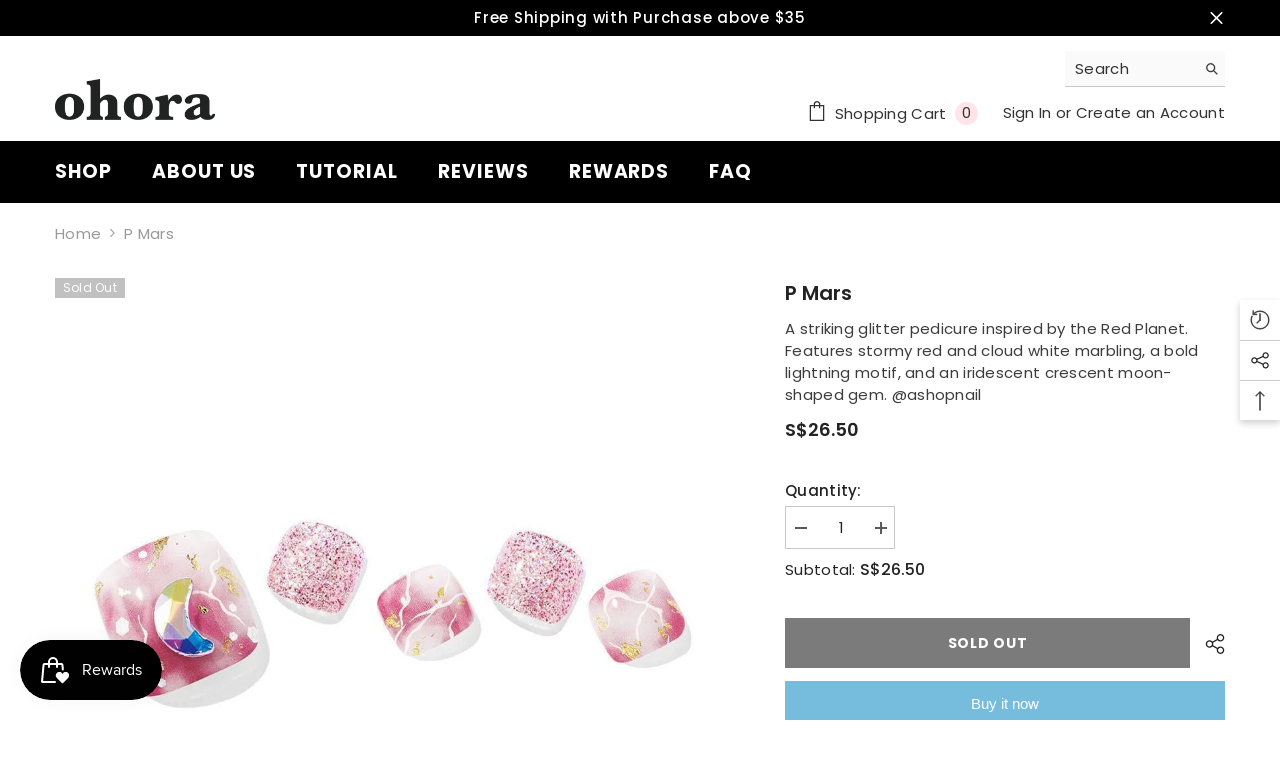

--- FILE ---
content_type: text/html; charset=utf-8
request_url: https://ohora.sg/products/pp-026
body_size: 63029
content:
<!doctype html><html class="no-js" lang="en">
    <head>
        <meta charset="utf-8">
        <meta http-equiv="X-UA-Compatible" content="IE=edge">
        <meta name="viewport" content="width=device-width,initial-scale=1">
        <meta name="theme-color" content="">
        <link rel="canonical" href="https://ohora.sg/products/pp-026">
        <link rel="canonical" href="https://ohora.sg/products/pp-026" canonical-shop-url="https://ohora.sg/"><link rel="shortcut icon" href="//ohora.sg/cdn/shop/files/Nail_3_32x32.png?v=1740635975" type="image/png"><link rel="preconnect" href="https://cdn.shopify.com" crossorigin>
        <title>P Mars  &ndash; ohora sg</title><meta name="description" content="A striking glitter pedicure inspired by the Red Planet. Features stormy red and cloud white marbling, a bold lightning motif, and an iridescent crescent moon-shaped gem. @ashopnail">

<meta property="og:site_name" content="ohora sg">
<meta property="og:url" content="https://ohora.sg/products/pp-026">
<meta property="og:title" content="P Mars">
<meta property="og:type" content="product">
<meta property="og:description" content="A striking glitter pedicure inspired by the Red Planet. Features stormy red and cloud white marbling, a bold lightning motif, and an iridescent crescent moon-shaped gem. @ashopnail"><meta property="og:image" content="http://ohora.sg/cdn/shop/products/ohora-pedi-p-mars-32180756578455.jpg?v=1646889857">
  <meta property="og:image:secure_url" content="https://ohora.sg/cdn/shop/products/ohora-pedi-p-mars-32180756578455.jpg?v=1646889857">
  <meta property="og:image:width" content="1000">
  <meta property="og:image:height" content="1000"><meta property="og:price:amount" content="26.50">
  <meta property="og:price:currency" content="SGD"><meta name="twitter:card" content="summary_large_image">
<meta name="twitter:title" content="P Mars">
<meta name="twitter:description" content="A striking glitter pedicure inspired by the Red Planet. Features stormy red and cloud white marbling, a bold lightning motif, and an iridescent crescent moon-shaped gem. @ashopnail">

        <script>window.performance && window.performance.mark && window.performance.mark('shopify.content_for_header.start');</script><meta name="google-site-verification" content="6OjayHiqCGsaRcfLDKD7MjVcz5wJHVdLPxz1sROep18">
<meta id="shopify-digital-wallet" name="shopify-digital-wallet" content="/59460976791/digital_wallets/dialog">
<meta name="shopify-checkout-api-token" content="62b357ad8c4f8dd8b835034275d6748f">
<meta id="in-context-paypal-metadata" data-shop-id="59460976791" data-venmo-supported="false" data-environment="production" data-locale="en_US" data-paypal-v4="true" data-currency="SGD">
<link rel="alternate" type="application/json+oembed" href="https://ohora.sg/products/pp-026.oembed">
<script async="async" src="/checkouts/internal/preloads.js?locale=en-SG"></script>
<script id="shopify-features" type="application/json">{"accessToken":"62b357ad8c4f8dd8b835034275d6748f","betas":["rich-media-storefront-analytics"],"domain":"ohora.sg","predictiveSearch":true,"shopId":59460976791,"locale":"en"}</script>
<script>var Shopify = Shopify || {};
Shopify.shop = "ohora-sg.myshopify.com";
Shopify.locale = "en";
Shopify.currency = {"active":"SGD","rate":"1.0"};
Shopify.country = "SG";
Shopify.theme = {"name":"Ella-6-5-2-theme-source","id":132609048727,"schema_name":"Ella","schema_version":"6.5.2","theme_store_id":null,"role":"main"};
Shopify.theme.handle = "null";
Shopify.theme.style = {"id":null,"handle":null};
Shopify.cdnHost = "ohora.sg/cdn";
Shopify.routes = Shopify.routes || {};
Shopify.routes.root = "/";</script>
<script type="module">!function(o){(o.Shopify=o.Shopify||{}).modules=!0}(window);</script>
<script>!function(o){function n(){var o=[];function n(){o.push(Array.prototype.slice.apply(arguments))}return n.q=o,n}var t=o.Shopify=o.Shopify||{};t.loadFeatures=n(),t.autoloadFeatures=n()}(window);</script>
<script id="shop-js-analytics" type="application/json">{"pageType":"product"}</script>
<script defer="defer" async type="module" src="//ohora.sg/cdn/shopifycloud/shop-js/modules/v2/client.init-shop-cart-sync_BdyHc3Nr.en.esm.js"></script>
<script defer="defer" async type="module" src="//ohora.sg/cdn/shopifycloud/shop-js/modules/v2/chunk.common_Daul8nwZ.esm.js"></script>
<script type="module">
  await import("//ohora.sg/cdn/shopifycloud/shop-js/modules/v2/client.init-shop-cart-sync_BdyHc3Nr.en.esm.js");
await import("//ohora.sg/cdn/shopifycloud/shop-js/modules/v2/chunk.common_Daul8nwZ.esm.js");

  window.Shopify.SignInWithShop?.initShopCartSync?.({"fedCMEnabled":true,"windoidEnabled":true});

</script>
<script>(function() {
  var isLoaded = false;
  function asyncLoad() {
    if (isLoaded) return;
    isLoaded = true;
    var urls = ["https:\/\/js.smile.io\/v1\/smile-shopify.js?shop=ohora-sg.myshopify.com","https:\/\/ufe.helixo.co\/scripts\/sdk.min.js?shop=ohora-sg.myshopify.com","\/\/shopify.privy.com\/widget.js?shop=ohora-sg.myshopify.com","https:\/\/d5zu2f4xvqanl.cloudfront.net\/42\/fe\/loader_2.js?shop=ohora-sg.myshopify.com","https:\/\/cdn.nfcube.com\/instafeed-4a4419f87038297a412d16a85d17e273.js?shop=ohora-sg.myshopify.com"];
    for (var i = 0; i < urls.length; i++) {
      var s = document.createElement('script');
      s.type = 'text/javascript';
      s.async = true;
      s.src = urls[i];
      var x = document.getElementsByTagName('script')[0];
      x.parentNode.insertBefore(s, x);
    }
  };
  if(window.attachEvent) {
    window.attachEvent('onload', asyncLoad);
  } else {
    window.addEventListener('load', asyncLoad, false);
  }
})();</script>
<script id="__st">var __st={"a":59460976791,"offset":28800,"reqid":"f4804ae2-3f6a-4758-8f09-e15b50733945-1769030387","pageurl":"ohora.sg\/products\/pp-026","u":"f6cc5864d254","p":"product","rtyp":"product","rid":7160005558423};</script>
<script>window.ShopifyPaypalV4VisibilityTracking = true;</script>
<script id="captcha-bootstrap">!function(){'use strict';const t='contact',e='account',n='new_comment',o=[[t,t],['blogs',n],['comments',n],[t,'customer']],c=[[e,'customer_login'],[e,'guest_login'],[e,'recover_customer_password'],[e,'create_customer']],r=t=>t.map((([t,e])=>`form[action*='/${t}']:not([data-nocaptcha='true']) input[name='form_type'][value='${e}']`)).join(','),a=t=>()=>t?[...document.querySelectorAll(t)].map((t=>t.form)):[];function s(){const t=[...o],e=r(t);return a(e)}const i='password',u='form_key',d=['recaptcha-v3-token','g-recaptcha-response','h-captcha-response',i],f=()=>{try{return window.sessionStorage}catch{return}},m='__shopify_v',_=t=>t.elements[u];function p(t,e,n=!1){try{const o=window.sessionStorage,c=JSON.parse(o.getItem(e)),{data:r}=function(t){const{data:e,action:n}=t;return t[m]||n?{data:e,action:n}:{data:t,action:n}}(c);for(const[e,n]of Object.entries(r))t.elements[e]&&(t.elements[e].value=n);n&&o.removeItem(e)}catch(o){console.error('form repopulation failed',{error:o})}}const l='form_type',E='cptcha';function T(t){t.dataset[E]=!0}const w=window,h=w.document,L='Shopify',v='ce_forms',y='captcha';let A=!1;((t,e)=>{const n=(g='f06e6c50-85a8-45c8-87d0-21a2b65856fe',I='https://cdn.shopify.com/shopifycloud/storefront-forms-hcaptcha/ce_storefront_forms_captcha_hcaptcha.v1.5.2.iife.js',D={infoText:'Protected by hCaptcha',privacyText:'Privacy',termsText:'Terms'},(t,e,n)=>{const o=w[L][v],c=o.bindForm;if(c)return c(t,g,e,D).then(n);var r;o.q.push([[t,g,e,D],n]),r=I,A||(h.body.append(Object.assign(h.createElement('script'),{id:'captcha-provider',async:!0,src:r})),A=!0)});var g,I,D;w[L]=w[L]||{},w[L][v]=w[L][v]||{},w[L][v].q=[],w[L][y]=w[L][y]||{},w[L][y].protect=function(t,e){n(t,void 0,e),T(t)},Object.freeze(w[L][y]),function(t,e,n,w,h,L){const[v,y,A,g]=function(t,e,n){const i=e?o:[],u=t?c:[],d=[...i,...u],f=r(d),m=r(i),_=r(d.filter((([t,e])=>n.includes(e))));return[a(f),a(m),a(_),s()]}(w,h,L),I=t=>{const e=t.target;return e instanceof HTMLFormElement?e:e&&e.form},D=t=>v().includes(t);t.addEventListener('submit',(t=>{const e=I(t);if(!e)return;const n=D(e)&&!e.dataset.hcaptchaBound&&!e.dataset.recaptchaBound,o=_(e),c=g().includes(e)&&(!o||!o.value);(n||c)&&t.preventDefault(),c&&!n&&(function(t){try{if(!f())return;!function(t){const e=f();if(!e)return;const n=_(t);if(!n)return;const o=n.value;o&&e.removeItem(o)}(t);const e=Array.from(Array(32),(()=>Math.random().toString(36)[2])).join('');!function(t,e){_(t)||t.append(Object.assign(document.createElement('input'),{type:'hidden',name:u})),t.elements[u].value=e}(t,e),function(t,e){const n=f();if(!n)return;const o=[...t.querySelectorAll(`input[type='${i}']`)].map((({name:t})=>t)),c=[...d,...o],r={};for(const[a,s]of new FormData(t).entries())c.includes(a)||(r[a]=s);n.setItem(e,JSON.stringify({[m]:1,action:t.action,data:r}))}(t,e)}catch(e){console.error('failed to persist form',e)}}(e),e.submit())}));const S=(t,e)=>{t&&!t.dataset[E]&&(n(t,e.some((e=>e===t))),T(t))};for(const o of['focusin','change'])t.addEventListener(o,(t=>{const e=I(t);D(e)&&S(e,y())}));const B=e.get('form_key'),M=e.get(l),P=B&&M;t.addEventListener('DOMContentLoaded',(()=>{const t=y();if(P)for(const e of t)e.elements[l].value===M&&p(e,B);[...new Set([...A(),...v().filter((t=>'true'===t.dataset.shopifyCaptcha))])].forEach((e=>S(e,t)))}))}(h,new URLSearchParams(w.location.search),n,t,e,['guest_login'])})(!0,!0)}();</script>
<script integrity="sha256-4kQ18oKyAcykRKYeNunJcIwy7WH5gtpwJnB7kiuLZ1E=" data-source-attribution="shopify.loadfeatures" defer="defer" src="//ohora.sg/cdn/shopifycloud/storefront/assets/storefront/load_feature-a0a9edcb.js" crossorigin="anonymous"></script>
<script data-source-attribution="shopify.dynamic_checkout.dynamic.init">var Shopify=Shopify||{};Shopify.PaymentButton=Shopify.PaymentButton||{isStorefrontPortableWallets:!0,init:function(){window.Shopify.PaymentButton.init=function(){};var t=document.createElement("script");t.src="https://ohora.sg/cdn/shopifycloud/portable-wallets/latest/portable-wallets.en.js",t.type="module",document.head.appendChild(t)}};
</script>
<script data-source-attribution="shopify.dynamic_checkout.buyer_consent">
  function portableWalletsHideBuyerConsent(e){var t=document.getElementById("shopify-buyer-consent"),n=document.getElementById("shopify-subscription-policy-button");t&&n&&(t.classList.add("hidden"),t.setAttribute("aria-hidden","true"),n.removeEventListener("click",e))}function portableWalletsShowBuyerConsent(e){var t=document.getElementById("shopify-buyer-consent"),n=document.getElementById("shopify-subscription-policy-button");t&&n&&(t.classList.remove("hidden"),t.removeAttribute("aria-hidden"),n.addEventListener("click",e))}window.Shopify?.PaymentButton&&(window.Shopify.PaymentButton.hideBuyerConsent=portableWalletsHideBuyerConsent,window.Shopify.PaymentButton.showBuyerConsent=portableWalletsShowBuyerConsent);
</script>
<script>
  function portableWalletsCleanup(e){e&&e.src&&console.error("Failed to load portable wallets script "+e.src);var t=document.querySelectorAll("shopify-accelerated-checkout .shopify-payment-button__skeleton, shopify-accelerated-checkout-cart .wallet-cart-button__skeleton"),e=document.getElementById("shopify-buyer-consent");for(let e=0;e<t.length;e++)t[e].remove();e&&e.remove()}function portableWalletsNotLoadedAsModule(e){e instanceof ErrorEvent&&"string"==typeof e.message&&e.message.includes("import.meta")&&"string"==typeof e.filename&&e.filename.includes("portable-wallets")&&(window.removeEventListener("error",portableWalletsNotLoadedAsModule),window.Shopify.PaymentButton.failedToLoad=e,"loading"===document.readyState?document.addEventListener("DOMContentLoaded",window.Shopify.PaymentButton.init):window.Shopify.PaymentButton.init())}window.addEventListener("error",portableWalletsNotLoadedAsModule);
</script>

<script type="module" src="https://ohora.sg/cdn/shopifycloud/portable-wallets/latest/portable-wallets.en.js" onError="portableWalletsCleanup(this)" crossorigin="anonymous"></script>
<script nomodule>
  document.addEventListener("DOMContentLoaded", portableWalletsCleanup);
</script>

<link id="shopify-accelerated-checkout-styles" rel="stylesheet" media="screen" href="https://ohora.sg/cdn/shopifycloud/portable-wallets/latest/accelerated-checkout-backwards-compat.css" crossorigin="anonymous">
<style id="shopify-accelerated-checkout-cart">
        #shopify-buyer-consent {
  margin-top: 1em;
  display: inline-block;
  width: 100%;
}

#shopify-buyer-consent.hidden {
  display: none;
}

#shopify-subscription-policy-button {
  background: none;
  border: none;
  padding: 0;
  text-decoration: underline;
  font-size: inherit;
  cursor: pointer;
}

#shopify-subscription-policy-button::before {
  box-shadow: none;
}

      </style>
<script id="sections-script" data-sections="header-navigation-plain,header-mobile" defer="defer" src="//ohora.sg/cdn/shop/t/34/compiled_assets/scripts.js?v=9678"></script>
<script>window.performance && window.performance.mark && window.performance.mark('shopify.content_for_header.end');</script>
        <style>@import url('https://fonts.googleapis.com/css?family=Poppins:300,300i,400,400i,500,500i,600,600i,700,700i,800,800i&display=swap');
                :root {
        --font-family-1: Poppins;
        --font-family-2: Poppins;

        /* Settings Body */--font-body-family: Poppins;--font-body-size: 15px;--font-body-weight: 400;--body-line-height: 22px;--body-letter-spacing: .02em;

        /* Settings Heading */--font-heading-family: Poppins;--font-heading-size: 16px;--font-heading-weight: 700;--font-heading-style: normal;--heading-line-height: 24px;--heading-letter-spacing: .05em;--heading-text-transform: uppercase;--heading-border-height: 2px;

        /* Menu Lv1 */--font-menu-lv1-family: Poppins;--font-menu-lv1-size: 19px;--font-menu-lv1-weight: 700;--menu-lv1-line-height: 22px;--menu-lv1-letter-spacing: .05em;--menu-lv1-text-transform: uppercase;

        /* Menu Lv2 */--font-menu-lv2-family: Poppins;--font-menu-lv2-size: 17px;--font-menu-lv2-weight: 400;--menu-lv2-line-height: 25px;--menu-lv2-letter-spacing: .02em;--menu-lv2-text-transform: capitalize;

        /* Menu Lv3 */--font-menu-lv3-family: Poppins;--font-menu-lv3-size: 12px;--font-menu-lv3-weight: 400;--menu-lv3-line-height: 22px;--menu-lv3-letter-spacing: .02em;--menu-lv3-text-transform: capitalize;

        /* Mega Menu Lv2 */--font-mega-menu-lv2-family: Poppins;--font-mega-menu-lv2-size: 12px;--font-mega-menu-lv2-weight: 600;--font-mega-menu-lv2-style: normal;--mega-menu-lv2-line-height: 22px;--mega-menu-lv2-letter-spacing: .02em;--mega-menu-lv2-text-transform: uppercase;

        /* Mega Menu Lv3 */--font-mega-menu-lv3-family: Poppins;--font-mega-menu-lv3-size: 12px;--font-mega-menu-lv3-weight: 400;--mega-menu-lv3-line-height: 22px;--mega-menu-lv3-letter-spacing: .02em;--mega-menu-lv3-text-transform: capitalize;

        /* Product Card Title */--product-title-font: Poppins;--product-title-font-size : 15px;--product-title-font-weight : 400;--product-title-line-height: 22px;--product-title-letter-spacing: .02em;--product-title-line-text : 2;--product-title-text-transform : capitalize;--product-title-margin-bottom: 10px;

        /* Product Card Vendor */--product-vendor-font: Poppins;--product-vendor-font-size : 12px;--product-vendor-font-weight : 400;--product-vendor-font-style : normal;--product-vendor-line-height: 22px;--product-vendor-letter-spacing: .02em;--product-vendor-text-transform : uppercase;--product-vendor-margin-bottom: 0px;--product-vendor-margin-top: 0px;

        /* Product Card Price */--product-price-font: Poppins;--product-price-font-size : 14px;--product-price-font-weight : 600;--product-price-line-height: 22px;--product-price-letter-spacing: .02em;--product-price-margin-top: 0px;--product-price-margin-bottom: 13px;

        /* Product Card Badge */--badge-font: Poppins;--badge-font-size : 12px;--badge-font-weight : 400;--badge-text-transform : capitalize;--badge-letter-spacing: .02em;--badge-line-height: 20px;--badge-border-radius: 0px;--badge-padding-top: 0px;--badge-padding-bottom: 0px;--badge-padding-left-right: 8px;--badge-postion-top: 0px;--badge-postion-left-right: 0px;

        /* Product Quickview */
        --product-quickview-font-size : 12px; --product-quickview-line-height: 23px; --product-quickview-border-radius: 1px; --product-quickview-padding-top: 0px; --product-quickview-padding-bottom: 0px; --product-quickview-padding-left-right: 7px; --product-quickview-sold-out-product: #e95144;--product-quickview-box-shadow: none;/* Blog Card Tile */--blog-title-font: Poppins;--blog-title-font-size : 20px; --blog-title-font-weight : 700; --blog-title-line-height: 29px; --blog-title-letter-spacing: .09em; --blog-title-text-transform : uppercase;

        /* Blog Card Info (Date, Author) */--blog-info-font: Poppins;--blog-info-font-size : 14px; --blog-info-font-weight : 400; --blog-info-line-height: 20px; --blog-info-letter-spacing: .02em; --blog-info-text-transform : uppercase;

        /* Button 1 */--btn-1-font-family: Poppins;--btn-1-font-size: 14px; --btn-1-font-weight: 700; --btn-1-text-transform: uppercase; --btn-1-line-height: 22px; --btn-1-letter-spacing: .05em; --btn-1-text-align: center; --btn-1-border-radius: 0px; --btn-1-border-width: 1px; --btn-1-border-style: solid; --btn-1-padding-top: 10px; --btn-1-padding-bottom: 10px; --btn-1-horizontal-length: 0px; --btn-1-vertical-length: 0px; --btn-1-blur-radius: 0px; --btn-1-spread: 0px;
        --btn-1-all-bg-opacity-hover: rgba(0, 0, 0, 0.5);--btn-1-inset: ;/* Button 2 */--btn-2-font-family: Poppins;--btn-2-font-size: 18px; --btn-2-font-weight: 700; --btn-2-text-transform: uppercase; --btn-2-line-height: 23px; --btn-2-letter-spacing: .05em; --btn-2-text-align: right; --btn-2-border-radius: 6px; --btn-2-border-width: 1px; --btn-2-border-style: solid; --btn-2-padding-top: 20px; --btn-2-padding-bottom: 20px; --btn-2-horizontal-length: 4px; --btn-2-vertical-length: 4px; --btn-2-blur-radius: 7px; --btn-2-spread: 0px;
        --btn-2-all-bg-opacity: rgba(25, 145, 226, 0.5);--btn-2-all-bg-opacity-hover: rgba(0, 0, 0, 0.5);--btn-2-inset: ;/* Button 3 */--btn-3-font-family: Poppins;--btn-3-font-size: 14px; --btn-3-font-weight: 700; --btn-3-text-transform: uppercase; --btn-3-line-height: 22px; --btn-3-letter-spacing: .05em; --btn-3-text-align: center; --btn-3-border-radius: 0px; --btn-3-border-width: 1px; --btn-3-border-style: solid; --btn-3-padding-top: 10px; --btn-3-padding-bottom: 10px; --btn-3-horizontal-length: 0px; --btn-3-vertical-length: 0px; --btn-3-blur-radius: 0px; --btn-3-spread: 0px;
        --btn-3-all-bg-opacity: rgba(0, 0, 0, 0.1);--btn-3-all-bg-opacity-hover: rgba(0, 0, 0, 0.1);--btn-3-inset: ;/* Footer Heading */--footer-heading-font-family: Poppins;--footer-heading-font-size : 15px; --footer-heading-font-weight : 600; --footer-heading-line-height : 22px; --footer-heading-letter-spacing : .05em; --footer-heading-text-transform : uppercase;

        /* Footer Link */--footer-link-font-family: Poppins;--footer-link-font-size : 12px; --footer-link-font-weight : ; --footer-link-line-height : 28px; --footer-link-letter-spacing : .02em; --footer-link-text-transform : capitalize;

        /* Page Title */--font-page-title-family: Poppins;--font-page-title-size: 20px; --font-page-title-weight: 700; --font-page-title-style: normal; --page-title-line-height: 20px; --page-title-letter-spacing: .05em; --page-title-text-transform: uppercase;

        /* Font Product Tab Title */
        --font-tab-type-1: Poppins; --font-tab-type-2: Poppins;

        /* Text Size */
        --text-size-font-size : 10px; --text-size-font-weight : 400; --text-size-line-height : 22px; --text-size-letter-spacing : 0; --text-size-text-transform : uppercase; --text-size-color : #787878;

        /* Font Weight */
        --font-weight-normal: 400; --font-weight-medium: 500; --font-weight-semibold: 600; --font-weight-bold: 700; --font-weight-bolder: 800; --font-weight-black: 900;

        /* Radio Button */
        --form-label-checkbox-before-bg: #fff; --form-label-checkbox-before-border: #cecece; --form-label-checkbox-before-bg-checked: #000;

        /* Conatiner */
        --body-custom-width-container: 1600px;

        /* Layout Boxed */
        --color-background-layout-boxed: #f8f8f8;/* Arrow */
        --position-horizontal-slick-arrow: 0;

        /* General Color*/
        --color-text: #232323; --color-text2: #969696; --color-global: #232323; --color-white: #FFFFFF; --color-grey: #868686; --color-black: #202020; --color-base-text-rgb: 35, 35, 35; --color-base-text2-rgb: 150, 150, 150; --color-background: #ffffff; --color-background-rgb: 255, 255, 255; --color-background-overylay: rgba(255, 255, 255, 0.9); --color-base-accent-text: ; --color-base-accent-1: ; --color-base-accent-2: ; --color-link: #232323; --color-link-hover: #232323; --color-error: #D93333; --color-error-bg: #FCEEEE; --color-success: #5A5A5A; --color-success-bg: #DFF0D8; --color-info: #202020; --color-info-bg: #FFF2DD; --color-link-underline: rgba(35, 35, 35, 0.5); --color-breadcrumb: #999999; --colors-breadcrumb-hover: #232323;--colors-breadcrumb-active: #999999; --border-global: #e6e6e6; --bg-global: #fafafa; --bg-planceholder: #fafafa; --color-warning: #fff; --bg-warning: #e0b252; --color-background-10 : #e9e9e9; --color-background-20 : #d3d3d3; --color-background-30 : #bdbdbd; --color-background-50 : #919191; --color-background-global : #919191;

        /* Arrow Color */
        --arrow-color: #323232; --arrow-background-color: #fff; --arrow-border-color: #ccc;--arrow-color-hover: #323232;--arrow-background-color-hover: #f8f8f8;--arrow-border-color-hover: #f8f8f8;--arrow-width: 35px;--arrow-height: 35px;--arrow-size: px;--arrow-size-icon: 17px;--arrow-border-radius: 50%;--arrow-border-width: 1px;--arrow-width-half: -17px;

        /* Pagination Color */
        --pagination-item-color: #3c3c3c; --pagination-item-color-active: #3c3c3c; --pagination-item-bg-color: #fff;--pagination-item-bg-color-active: #fff;--pagination-item-border-color: #fff;--pagination-item-border-color-active: #ffffff;--pagination-arrow-color: #3c3c3c;--pagination-arrow-color-active: #3c3c3c;--pagination-arrow-bg-color: #fff;--pagination-arrow-bg-color-active: #fff;--pagination-arrow-border-color: #fff;--pagination-arrow-border-color-active: #fff;

        /* Dots Color */
        --dots-color: transparent;--dots-border-color: #323232;--dots-color-active: #323232;--dots-border-color-active: #323232;--dots-style2-background-opacity: #00000050;--dots-width: 12px;--dots-height: 12px;

        /* Button Color */
        --btn-1-color: #FFFFFF;--btn-1-bg: #232323;--btn-1-border: #232323;--btn-1-color-hover: #232323;--btn-1-bg-hover: #ffffff;--btn-1-border-hover: #232323;
        --btn-2-color: #232323;--btn-2-bg: #FFFFFF;--btn-2-border: #727272;--btn-2-color-hover: #FFFFFF;--btn-2-bg-hover: #232323;--btn-2-border-hover: #232323;
        --btn-3-color: #FFFFFF;--btn-3-bg: #e9514b;--btn-3-border: #e9514b;--btn-3-color-hover: #ffffff;--btn-3-bg-hover: #e9514b;--btn-3-border-hover: #e9514b;
        --anchor-transition: all ease .3s;--bg-white: #ffffff;--bg-black: #000000;--bg-grey: #808080;--icon: var(--color-text);--text-cart: #3c3c3c;--duration-short: 100ms;--duration-default: 350ms;--duration-long: 500ms;--form-input-bg: #ffffff;--form-input-border: #c7c7c7;--form-input-color: #232323;--form-input-placeholder: #868686;--form-label: #232323;

        --new-badge-color: #232323;--new-badge-bg: #FFFFFF;--sale-badge-color: #ffffff;--sale-badge-bg: #e95144;--sold-out-badge-color: #ffffff;--sold-out-badge-bg: #c1c1c1;--custom-badge-color: #ffffff;--custom-badge-bg: #ffbb49;--bundle-badge-color: #ffffff;--bundle-badge-bg: #232323;
        
        --product-title-color : #232323;--product-title-color-hover : #232323;--product-vendor-color : #969696;--product-price-color : #232323;--product-sale-price-color : #e95144;--product-compare-price-color : #969696;--product-review-full-color : #000000;--product-review-empty-color : #A4A4A4;

        --product-swatch-border : #cbcbcb;--product-swatch-border-active : #232323;--product-swatch-width : 40px;--product-swatch-height : 40px;--product-swatch-border-radius : 0px;--product-swatch-color-width : 40px;--product-swatch-color-height : 40px;--product-swatch-color-border-radius : 20px;

        --product-wishlist-color : #000000;--product-wishlist-bg : #ffffff;--product-wishlist-border : transparent;--product-wishlist-color-added : #ffffff;--product-wishlist-bg-added : #000000;--product-wishlist-border-added : transparent;--product-compare-color : #000000;--product-compare-bg : #FFFFFF;--product-compare-color-added : #D12442; --product-compare-bg-added : #FFFFFF; --product-hot-stock-text-color : #d62828; --product-quick-view-color : #000000; --product-cart-image-fit : contain; --product-title-variant-font-size: 16px;--product-quick-view-bg : #FFFFFF;--product-quick-view-bg-above-button: rgba(255, 255, 255, 0.7);--product-quick-view-color-hover : #FFFFFF;--product-quick-view-bg-hover : #000000;--product-action-color : #232323;--product-action-bg : #ffffff;--product-action-border : #000000;--product-action-color-hover : #FFFFFF;--product-action-bg-hover : #232323;--product-action-border-hover : #232323;

        /* Multilevel Category Filter */
        --color-label-multiLevel-categories: #232323;--bg-label-multiLevel-categories: #fff;--color-button-multiLevel-categories: #fff;--bg-button-multiLevel-categories: #ff8b21;--border-button-multiLevel-categories: transparent;--hover-color-button-multiLevel-categories: #fff;--hover-bg-button-multiLevel-categories: #ff8b21;--cart-item-bg : #ffffff;--cart-item-border : #e8e8e8;--cart-item-border-width : 1px;--cart-item-border-style : solid;--w-product-swatch-custom: 30px;--h-product-swatch-custom: 30px;--w-product-swatch-custom-mb: 20px;--h-product-swatch-custom-mb: 20px;--font-size-product-swatch-more: 12px;--swatch-border : #cbcbcb;--swatch-border-active : #232323;

        --variant-size: #232323;--variant-size-border: #e7e7e7;--variant-size-bg: #ffffff;--variant-size-hover: #ffffff;--variant-size-border-hover: #232323;--variant-size-bg-hover: #232323;--variant-bg : #ffffff; --variant-color : #232323; --variant-bg-active : #ffffff; --variant-color-active : #232323;

        --fontsize-text-social: 12px;
        --page-content-distance: 64px;--sidebar-content-distance: 40px;--button-transition-ease: cubic-bezier(.25,.46,.45,.94);

        /* Loading Spinner Color */
        --spinner-top-color: #fc0; --spinner-right-color: #4dd4c6; --spinner-bottom-color: #f00; --spinner-left-color: #f6f6f6;

        /* Product Card Marquee */
        --product-marquee-background-color: ;--product-marquee-text-color: #FFFFFF;--product-marquee-text-size: 14px;--product-marquee-text-mobile-size: 14px;--product-marquee-text-weight: 400;--product-marquee-text-transform: none;--product-marquee-text-style: italic;--product-marquee-speed: ; --product-marquee-line-height: calc(var(--product-marquee-text-mobile-size) * 1.5);
    }
</style>
        <link href="//ohora.sg/cdn/shop/t/34/assets/base.css?v=129305905607465737181695021150" rel="stylesheet" type="text/css" media="all" />
<link href="//ohora.sg/cdn/shop/t/34/assets/base-banner-animation.css?v=142525759880205592811695021150" rel="stylesheet" type="text/css" media="all" />
    <link href="//ohora.sg/cdn/shop/t/34/assets/component-card-banner-animation.css?v=55904521405352394641695021151" rel="stylesheet" type="text/css" media="all" />
<link href="//ohora.sg/cdn/shop/t/34/assets/animated.css?v=118618079748618006641695021150" rel="stylesheet" type="text/css" media="all" />
<link href="//ohora.sg/cdn/shop/t/34/assets/component-card.css?v=44373505219447115911695021151" rel="stylesheet" type="text/css" media="all" />
<link href="//ohora.sg/cdn/shop/t/34/assets/component-loading-overlay.css?v=41789740389909582121695021153" rel="stylesheet" type="text/css" media="all" />
<link href="//ohora.sg/cdn/shop/t/34/assets/component-loading-banner.css?v=66575024453840146421695021153" rel="stylesheet" type="text/css" media="all" />
<link href="//ohora.sg/cdn/shop/t/34/assets/component-quick-cart.css?v=111677929301119732291695021154" rel="stylesheet" type="text/css" media="all" />
<link rel="stylesheet" href="//ohora.sg/cdn/shop/t/34/assets/vendor.css?v=164616260963476715651695021158" media="print" onload="this.media='all'">
<noscript><link href="//ohora.sg/cdn/shop/t/34/assets/vendor.css?v=164616260963476715651695021158" rel="stylesheet" type="text/css" media="all" /></noscript>



<link href="//ohora.sg/cdn/shop/t/34/assets/component-predictive-search.css?v=104537003445991516671695021153" rel="stylesheet" type="text/css" media="all" />
<link rel="stylesheet" href="//ohora.sg/cdn/shop/t/34/assets/component-newsletter.css?v=54058530822278129331695021153" media="print" onload="this.media='all'">
<link rel="stylesheet" href="//ohora.sg/cdn/shop/t/34/assets/component-slider.css?v=37888473738646685221695021154" media="print" onload="this.media='all'">
<link rel="stylesheet" href="//ohora.sg/cdn/shop/t/34/assets/component-list-social.css?v=102044711114163579551695021153" media="print" onload="this.media='all'"><noscript><link href="//ohora.sg/cdn/shop/t/34/assets/component-newsletter.css?v=54058530822278129331695021153" rel="stylesheet" type="text/css" media="all" /></noscript>
<noscript><link href="//ohora.sg/cdn/shop/t/34/assets/component-slider.css?v=37888473738646685221695021154" rel="stylesheet" type="text/css" media="all" /></noscript>
<noscript><link href="//ohora.sg/cdn/shop/t/34/assets/component-list-social.css?v=102044711114163579551695021153" rel="stylesheet" type="text/css" media="all" /></noscript>

<style type="text/css">
	.nav-title-mobile {display: none;}.list-menu--disclosure{display: none;position: absolute;min-width: 100%;width: 22rem;background-color: var(--bg-white);box-shadow: 0 1px 4px 0 rgb(0 0 0 / 15%);padding: 5px 0 5px 20px;opacity: 0;visibility: visible;pointer-events: none;transition: opacity var(--duration-default) ease, transform var(--duration-default) ease;}.list-menu--disclosure-2{margin-left: calc(100% - 15px);z-index: 2;top: -5px;}.list-menu--disclosure:focus {outline: none;}.list-menu--disclosure.localization-selector {max-height: 18rem;overflow: auto;width: 10rem;padding: 0.5rem;}.js menu-drawer > details > summary::before, .js menu-drawer > details[open]:not(.menu-opening) > summary::before {content: '';position: absolute;cursor: default;width: 100%;height: calc(100vh - 100%);height: calc(var(--viewport-height, 100vh) - (var(--header-bottom-position, 100%)));top: 100%;left: 0;background: var(--color-foreground-50);opacity: 0;visibility: hidden;z-index: 2;transition: opacity var(--duration-default) ease,visibility var(--duration-default) ease;}menu-drawer > details[open] > summary::before {visibility: visible;opacity: 1;}.menu-drawer {position: absolute;transform: translateX(-100%);visibility: hidden;z-index: 3;left: 0;top: 100%;width: 100%;max-width: calc(100vw - 4rem);padding: 0;border: 0.1rem solid var(--color-background-10);border-left: 0;border-bottom: 0;background-color: var(--bg-white);overflow-x: hidden;}.js .menu-drawer {height: calc(100vh - 100%);height: calc(var(--viewport-height, 100vh) - (var(--header-bottom-position, 100%)));}.js details[open] > .menu-drawer, .js details[open] > .menu-drawer__submenu {transition: transform var(--duration-default) ease, visibility var(--duration-default) ease;}.no-js details[open] > .menu-drawer, .js details[open].menu-opening > .menu-drawer, details[open].menu-opening > .menu-drawer__submenu {transform: translateX(0);visibility: visible;}@media screen and (min-width: 750px) {.menu-drawer {width: 40rem;}.no-js .menu-drawer {height: auto;}}.menu-drawer__inner-container {position: relative;height: 100%;}.menu-drawer__navigation-container {display: grid;grid-template-rows: 1fr auto;align-content: space-between;overflow-y: auto;height: 100%;}.menu-drawer__navigation {padding: 0 0 5.6rem 0;}.menu-drawer__inner-submenu {height: 100%;overflow-x: hidden;overflow-y: auto;}.no-js .menu-drawer__navigation {padding: 0;}.js .menu-drawer__menu li {width: 100%;border-bottom: 1px solid #e6e6e6;overflow: hidden;}.menu-drawer__menu-item{line-height: var(--body-line-height);letter-spacing: var(--body-letter-spacing);padding: 10px 20px 10px 15px;cursor: pointer;display: flex;align-items: center;justify-content: space-between;}.menu-drawer__menu-item .label{display: inline-block;vertical-align: middle;font-size: calc(var(--font-body-size) - 4px);font-weight: var(--font-weight-normal);letter-spacing: var(--body-letter-spacing);height: 20px;line-height: 20px;margin: 0 0 0 10px;padding: 0 5px;text-transform: uppercase;text-align: center;position: relative;}.menu-drawer__menu-item .label:before{content: "";position: absolute;border: 5px solid transparent;top: 50%;left: -9px;transform: translateY(-50%);}.menu-drawer__menu-item > .icon{width: 24px;height: 24px;margin: 0 10px 0 0;}.menu-drawer__menu-item > .symbol {position: absolute;right: 20px;top: 50%;transform: translateY(-50%);display: flex;align-items: center;justify-content: center;font-size: 0;pointer-events: none;}.menu-drawer__menu-item > .symbol .icon{width: 14px;height: 14px;opacity: .6;}.menu-mobile-icon .menu-drawer__menu-item{justify-content: flex-start;}.no-js .menu-drawer .menu-drawer__menu-item > .symbol {display: none;}.js .menu-drawer__submenu {position: absolute;top: 0;width: 100%;bottom: 0;left: 0;background-color: var(--bg-white);z-index: 1;transform: translateX(100%);visibility: hidden;}.js .menu-drawer__submenu .menu-drawer__submenu {overflow-y: auto;}.menu-drawer__close-button {display: block;width: 100%;padding: 10px 15px;background-color: transparent;border: none;background: #f6f8f9;position: relative;}.menu-drawer__close-button .symbol{position: absolute;top: auto;left: 20px;width: auto;height: 22px;z-index: 10;display: flex;align-items: center;justify-content: center;font-size: 0;pointer-events: none;}.menu-drawer__close-button .icon {display: inline-block;vertical-align: middle;width: 18px;height: 18px;transform: rotate(180deg);}.menu-drawer__close-button .text{max-width: calc(100% - 50px);white-space: nowrap;overflow: hidden;text-overflow: ellipsis;display: inline-block;vertical-align: top;width: 100%;margin: 0 auto;}.no-js .menu-drawer__close-button {display: none;}.menu-drawer__utility-links {padding: 2rem;}.menu-drawer__account {display: inline-flex;align-items: center;text-decoration: none;padding: 1.2rem;margin-left: -1.2rem;font-size: 1.4rem;}.menu-drawer__account .icon-account {height: 2rem;width: 2rem;margin-right: 1rem;}.menu-drawer .list-social {justify-content: flex-start;margin-left: -1.25rem;margin-top: 2rem;}.menu-drawer .list-social:empty {display: none;}.menu-drawer .list-social__link {padding: 1.3rem 1.25rem;}

	/* Style General */
	.d-block{display: block}.d-inline-block{display: inline-block}.d-flex{display: flex}.d-none {display: none}.d-grid{display: grid}.ver-alg-mid {vertical-align: middle}.ver-alg-top{vertical-align: top}
	.flex-jc-start{justify-content:flex-start}.flex-jc-end{justify-content:flex-end}.flex-jc-center{justify-content:center}.flex-jc-between{justify-content:space-between}.flex-jc-stretch{justify-content:stretch}.flex-align-start{align-items: flex-start}.flex-align-center{align-items: center}.flex-align-end{align-items: flex-end}.flex-align-stretch{align-items:stretch}.flex-wrap{flex-wrap: wrap}.flex-nowrap{flex-wrap: nowrap}.fd-row{flex-direction:row}.fd-row-reverse{flex-direction:row-reverse}.fd-column{flex-direction:column}.fd-column-reverse{flex-direction:column-reverse}.fg-0{flex-grow:0}.fs-0{flex-shrink:0}.gap-15{gap:15px}.gap-30{gap:30px}.gap-col-30{column-gap:30px}
	.p-relative{position:relative}.p-absolute{position:absolute}.p-static{position:static}.p-fixed{position:fixed;}
	.zi-1{z-index:1}.zi-2{z-index:2}.zi-3{z-index:3}.zi-5{z-index:5}.zi-6{z-index:6}.zi-7{z-index:7}.zi-9{z-index:9}.zi-10{z-index:10}.zi-99{z-index:99} .zi-100{z-index:100} .zi-101{z-index:101}
	.top-0{top:0}.top-100{top:100%}.top-auto{top:auto}.left-0{left:0}.left-auto{left:auto}.right-0{right:0}.right-auto{right:auto}.bottom-0{bottom:0}
	.middle-y{top:50%;transform:translateY(-50%)}.middle-x{left:50%;transform:translateX(-50%)}
	.opacity-0{opacity:0}.opacity-1{opacity:1}
	.o-hidden{overflow:hidden}.o-visible{overflow:visible}.o-unset{overflow:unset}.o-x-hidden{overflow-x:hidden}.o-y-auto{overflow-y:auto;}
	.pt-0{padding-top:0}.pt-2{padding-top:2px}.pt-5{padding-top:5px}.pt-10{padding-top:10px}.pt-10-imp{padding-top:10px !important}.pt-12{padding-top:12px}.pt-16{padding-top:16px}.pt-20{padding-top:20px}.pt-24{padding-top:24px}.pt-30{padding-top:30px}.pt-32{padding-top:32px}.pt-36{padding-top:36px}.pt-48{padding-top:48px}.pb-0{padding-bottom:0}.pb-5{padding-bottom:5px}.pb-10{padding-bottom:10px}.pb-10-imp{padding-bottom:10px !important}.pb-12{padding-bottom:12px}.pb-15{padding-bottom:15px}.pb-16{padding-bottom:16px}.pb-18{padding-bottom:18px}.pb-20{padding-bottom:20px}.pb-24{padding-bottom:24px}.pb-32{padding-bottom:32px}.pb-40{padding-bottom:40px}.pb-48{padding-bottom:48px}.pb-50{padding-bottom:50px}.pb-80{padding-bottom:80px}.pb-84{padding-bottom:84px}.pr-0{padding-right:0}.pr-5{padding-right: 5px}.pr-10{padding-right:10px}.pr-20{padding-right:20px}.pr-24{padding-right:24px}.pr-30{padding-right:30px}.pr-36{padding-right:36px}.pr-80{padding-right:80px}.pl-0{padding-left:0}.pl-12{padding-left:12px}.pl-20{padding-left:20px}.pl-24{padding-left:24px}.pl-36{padding-left:36px}.pl-48{padding-left:48px}.pl-52{padding-left:52px}.pl-80{padding-left:80px}.p-zero{padding:0}
	.m-lr-auto{margin:0 auto}.m-zero{margin:0}.ml-auto{margin-left:auto}.ml-0{margin-left:0}.ml-5{margin-left:5px}.ml-15{margin-left:15px}.ml-20{margin-left:20px}.ml-30{margin-left:30px}.mr-auto{margin-right:auto}.mr-0{margin-right:0}.mr-5{margin-right:5px}.mr-10{margin-right:10px}.mr-20{margin-right:20px}.mr-30{margin-right:30px}.mt-0{margin-top: 0}.mt-10{margin-top: 10px}.mt-15{margin-top: 15px}.mt-20{margin-top: 20px}.mt-25{margin-top: 25px}.mt-30{margin-top: 30px}.mt-40{margin-top: 40px}.mt-45{margin-top: 45px}.mb-0{margin-bottom: 0}.mb-5{margin-bottom: 5px}.mb-10{margin-bottom: 10px}.mb-15{margin-bottom: 15px}.mb-18{margin-bottom: 18px}.mb-20{margin-bottom: 20px}.mb-30{margin-bottom: 30px}
	.h-0{height:0}.h-100{height:100%}.h-100v{height:100vh}.h-auto{height:auto}.mah-100{max-height:100%}.mih-15{min-height: 15px}.mih-none{min-height: unset}.lih-15{line-height: 15px}
	.w-50pc{width:50%}.w-100{width:100%}.w-100v{width:100vw}.maw-100{max-width:100%}.maw-300{max-width:300px}.maw-480{max-width: 480px}.maw-780{max-width: 780px}.w-auto{width:auto}.minw-auto{min-width: auto}.min-w-100{min-width: 100px}
	.float-l{float:left}.float-r{float:right}
	.b-zero{border:none}.br-50p{border-radius:50%}.br-zero{border-radius:0}.br-2{border-radius:2px}.bg-none{background: none}
	.stroke-w-0{stroke-width: 0px}.stroke-w-1h{stroke-width: 0.5px}.stroke-w-1{stroke-width: 1px}.stroke-w-3{stroke-width: 3px}.stroke-w-5{stroke-width: 5px}.stroke-w-7 {stroke-width: 7px}.stroke-w-10 {stroke-width: 10px}.stroke-w-12 {stroke-width: 12px}.stroke-w-15 {stroke-width: 15px}.stroke-w-20 {stroke-width: 20px}.stroke-w-25 {stroke-width: 25px}.stroke-w-30{stroke-width: 30px}.stroke-w-32 {stroke-width: 32px}.stroke-w-40 {stroke-width: 40px}
	.w-21{width: 21px}.w-23{width: 23px}.w-24{width: 24px}.h-22{height: 22px}.h-23{height: 23px}.h-24{height: 24px}.w-h-16{width: 16px;height: 16px}.w-h-17{width: 17px;height: 17px}.w-h-18 {width: 18px;height: 18px}.w-h-19{width: 19px;height: 19px}.w-h-20 {width: 20px;height: 20px}.w-h-21{width: 21px;height: 21px}.w-h-22 {width: 22px;height: 22px}.w-h-23{width: 23px;height: 23px}.w-h-24 {width: 24px;height: 24px}.w-h-25 {width: 25px;height: 25px}.w-h-26 {width: 26px;height: 26px}.w-h-27 {width: 27px;height: 27px}.w-h-28 {width: 28px;height: 28px}.w-h-29 {width: 29px;height: 29px}.w-h-30 {width: 30px;height: 30px}.w-h-31 {width: 31px;height: 31px}.w-h-32 {width: 32px;height: 32px}.w-h-33 {width: 33px;height: 33px}.w-h-34 {width: 34px;height: 34px}.w-h-35 {width: 35px;height: 35px}.w-h-36 {width: 36px;height: 36px}.w-h-37 {width: 37px;height: 37px}
	.txt-d-none{text-decoration:none}.txt-d-underline{text-decoration:underline}.txt-u-o-1{text-underline-offset: 1px}.txt-u-o-2{text-underline-offset: 2px}.txt-u-o-3{text-underline-offset: 3px}.txt-u-o-4{text-underline-offset: 4px}.txt-u-o-5{text-underline-offset: 5px}.txt-u-o-6{text-underline-offset: 6px}.txt-u-o-8{text-underline-offset: 8px}.txt-u-o-12{text-underline-offset: 12px}.txt-t-up{text-transform:uppercase}.txt-t-cap{text-transform:capitalize}
	.ft-0{font-size: 0}.ft-16{font-size: 16px}.ls-0{letter-spacing: 0}.ls-02{letter-spacing: 0.2em}.ls-05{letter-spacing: 0.5em}.ft-i{font-style: italic}
	.button-effect svg{transition: 0.3s}.button-effect:hover svg{transform: rotate(180deg)}
	.icon-effect:hover svg {transform: scale(1.15)}.icon-effect:hover .icon-search-1 {transform: rotate(-90deg) scale(1.15)}
	.link-effect > span:after {content: "";position: absolute;bottom: -2px;left: 0;height: 1px;width: 100%;transform: scaleX(0);transition: transform var(--duration-default) ease-out;transform-origin: right}
	.link-effect > span:hover:after{transform: scaleX(1);transform-origin: left}
	@media (min-width: 1025px){
		.pl-lg-80{padding-left:80px}.pr-lg-80{padding-right:80px}
	}
</style>
        <script src="//ohora.sg/cdn/shop/t/34/assets/vendor.js?v=37601539231953232631695021158" type="text/javascript"></script>
<script src="//ohora.sg/cdn/shop/t/34/assets/global.js?v=46612764184384980251695021155" type="text/javascript"></script>
<script src="//ohora.sg/cdn/shop/t/34/assets/lazysizes.min.js?v=122719776364282065531695021157" type="text/javascript"></script>
<script src="//ohora.sg/cdn/shop/t/34/assets/predictive-search.js?v=44403290173806190591695021157" defer="defer"></script><script src="//ohora.sg/cdn/shop/t/34/assets/banner-animation.js?v=125781416125977691011695021150" defer="defer"></script>

<script>
    window.lazySizesConfig = window.lazySizesConfig || {};
    lazySizesConfig.loadMode = 1;
    window.lazySizesConfig.init = false;
    lazySizes.init();

    window.rtl_slick = false;
    window.mobile_menu = 'default';
    window.money_format = '<span class=money>S${{amount}}</span>';
    window.shop_currency = 'SGD';
    window.currencySymbol ="$";
    window.show_multiple_currencies = false;
    window.routes = {
        root: '',
        cart: '/cart',
        cart_add_url: '/cart/add',
        cart_change_url: '/cart/change',
        cart_update_url: '/cart/update',
        collection_all: '/collections/all',
        predictive_search_url: '/search/suggest',
        search_url: '/search'
    }; 
    window.button_load_more = {
        default: `Show more`,
        loading: `Loading...`,
        view_all: `View All Collection`,
        no_more: `No More Product`
    };
    window.after_add_to_cart = {
        type: 'quick_cart',
        message: `is added to your shopping cart.`
    };
    window.variant_image_group_quick_view = false;
    window.quick_view = {
        show: false,
        show_mb: false
    };
    window.quick_shop = {
        show: true,
        see_details: `View Full Details`,
    };
    window.quick_cart = {
        show: true
    };
    window.cartStrings = {
        error: `There was an error while updating your cart. Please try again.`,
        quantityError: `You can only add [quantity] of this item to your cart.`,
        addProductOutQuantity: `You can only add [maxQuantity] of this product to your cart`,
        addProductOutQuantity2: `The quantity of this product is insufficient.`,
        cartErrorMessage: `Translation missing: en.sections.cart.cart_quantity_error_prefix`,
        soldoutText: `sold out`,
        alreadyText: `all`,
    };
    window.variantStrings = {
        addToCart: `Add to cart`,
        addingToCart: `Adding to cart...`,
        addedToCart: `Added to cart`,
        submit: `Submit`,
        soldOut: `Sold out`,
        unavailable: `Unavailable`,
        soldOut_message: `This variant is sold out!`,
        unavailable_message: `This variant is unavailable!`,
        addToCart_message: `You must select at least one products to add!`,
        select: `Select Options`,
        preOrder: `Pre-Order`,
        add: `Add`,
        unavailable_with_option: `[value] (Unavailable)`,
        hide_variants_unavailable: false
    };
    window.inventory_text = {
        hotStock: `Hurry up! only [inventory] left`,
        hotStock2: `Please hurry! Only [inventory] left in stock`,
        warningQuantity: `Maximum quantity: [inventory]`,
        inStock: `In Stock`,
        outOfStock: `Out Of Stock`,
        manyInStock: `Many In Stock`,
        show_options: `Show Variants`,
        hide_options: `Hide Variants`,
        adding : `Adding`,
        thank_you : `Thank You`,
        add_more : `Add More`,
        cart_feedback : `Added`
    };
    
    
        window.notify_me = {
            show: true,
            mail: `example@domain.com`,
            subject: `Out Of Stock Notification from Halothemes Store`,
            label: `Shopify`,
            success: `Thanks! We&#39;ve received your request and will respond shortly when this product / variant becomes available!`,
            error: `Please use a valid email address, such as john@example.com.`,
            button: `Notify me`
        };
    
    
    window.compare = {
        show: false,
        add: `Add To Compare`,
        added: `Added To Compare`,
        message: `You must select at least two products to compare!`
    };
    window.wishlist = {
        show: false,
        add: `Add to wishlist`,
        added: `Added to wishlist`,
        empty: `No product is added to your wishlist`,
        continue_shopping: `Continue Shopping`
    };
    window.pagination = {
        style: 2,
        next: `Next`,
        prev: `Prev`
    }
    window.review = {
        show: false,
        show_quick_view: true
    };
    window.countdown = {
        text: `Clearance Sale, Ends in:`,
        day: `D`,
        hour: `H`,
        min: `M`,
        sec: `S`,
        day_2: `Days`,
        hour_2: `Hours`,
        min_2: `Mins`,
        sec_2: `Secs`,
        days: `Days`,
        hours: `Hours`,
        mins: `Mins`,
        secs: `Secs`,
        d: `d`,
        h: `h`,
        m: `m`,
        s: `s`
    };
    window.customer_view = {
        text: `[number] customers are viewing this product`
    };

    
        window.arrows = {
            icon_next: `<button type="button" class="slick-next" aria-label="Next" role="button"><svg role="img" xmlns="http://www.w3.org/2000/svg" viewBox="0 0 24 24"><path d="M 7.75 1.34375 L 6.25 2.65625 L 14.65625 12 L 6.25 21.34375 L 7.75 22.65625 L 16.75 12.65625 L 17.34375 12 L 16.75 11.34375 Z"></path></svg></button>`,
            icon_prev: `<button type="button" class="slick-prev" aria-label="Previous" role="button"><svg role="img" xmlns="http://www.w3.org/2000/svg" viewBox="0 0 24 24"><path d="M 7.75 1.34375 L 6.25 2.65625 L 14.65625 12 L 6.25 21.34375 L 7.75 22.65625 L 16.75 12.65625 L 17.34375 12 L 16.75 11.34375 Z"></path></svg></button>`
        }
    

    window.dynamic_browser_title = {
        show: true,
        text: ''
    };
    
    window.show_more_btn_text = {
        show_more: `Show More`,
        show_less: `Show Less`,
        show_all: `Show All`,
    };

    function getCookie(cname) {
        let name = cname + "=";
        let decodedCookie = decodeURIComponent(document.cookie);
        let ca = decodedCookie.split(';');
        for(let i = 0; i <ca.length; i++) {
          let c = ca[i];
          while (c.charAt(0) == ' ') {
            c = c.substring(1);
          }
          if (c.indexOf(name) == 0) {
            return c.substring(name.length, c.length);
          }
        }
        return "";
    }
    
    const cookieAnnouncemenClosed = getCookie('announcement');
    window.announcementClosed = cookieAnnouncemenClosed === 'closed'
</script>

        <script>document.documentElement.className = document.documentElement.className.replace('no-js', 'js');</script><script>var loox_global_hash = '1760687102832';</script><style>.loox-reviews-default { max-width: 1200px; margin: 0 auto; }</style>
<!-- BEGIN app block: shopify://apps/selly-promotion-pricing/blocks/app-embed-block/351afe80-738d-4417-9b66-e345ff249052 --><script>window.nfecShopVersion = '1768991061';window.nfecJsVersion = '449674';window.nfecCVersion = 75753</script> <!-- For special customization -->
<script class="productInfox" type="text/info" data-id="7160005558423" data-tag="Gems, Glitter, Marble, Nail salon, Pedi, Pink" data-ava="false" data-vars="" data-cols="288067092631,284726263959,277263384727,306788794519,"></script>
<script id="tdf_pxrscript" class="tdf_script5" data-c="/fe\/loader_2.js">
Shopify = window.Shopify || {};
Shopify.shop = Shopify.shop || 'ohora-sg.myshopify.com';
Shopify.SMCPP = {};Shopify.SMCPP.cer = '1.282105';
</script>
<script src="https://d5zu2f4xvqanl.cloudfront.net/42/fe/loader_2.js?shop=ohora-sg.myshopify.com" async data-cookieconsent="ignore"></script>
<script>
!function(t){var e=function(e){var n,a;(n=t.createElement("script")).type="text/javascript",n.async=!0,n.src=e,(a=t.getElementsByTagName("script")[0]).parentNode.insertBefore(n,a)};setTimeout(function(){window.tdfInited||(window.altcdn=1,e("https://cdn.shopify.com/s/files/1/0013/1642/1703/t/1/assets/loader_2.js?shop=ohora-sg.myshopify.com&v=45"))},2689)}(document);
</script>
<!-- END app block --><link href="https://monorail-edge.shopifysvc.com" rel="dns-prefetch">
<script>(function(){if ("sendBeacon" in navigator && "performance" in window) {try {var session_token_from_headers = performance.getEntriesByType('navigation')[0].serverTiming.find(x => x.name == '_s').description;} catch {var session_token_from_headers = undefined;}var session_cookie_matches = document.cookie.match(/_shopify_s=([^;]*)/);var session_token_from_cookie = session_cookie_matches && session_cookie_matches.length === 2 ? session_cookie_matches[1] : "";var session_token = session_token_from_headers || session_token_from_cookie || "";function handle_abandonment_event(e) {var entries = performance.getEntries().filter(function(entry) {return /monorail-edge.shopifysvc.com/.test(entry.name);});if (!window.abandonment_tracked && entries.length === 0) {window.abandonment_tracked = true;var currentMs = Date.now();var navigation_start = performance.timing.navigationStart;var payload = {shop_id: 59460976791,url: window.location.href,navigation_start,duration: currentMs - navigation_start,session_token,page_type: "product"};window.navigator.sendBeacon("https://monorail-edge.shopifysvc.com/v1/produce", JSON.stringify({schema_id: "online_store_buyer_site_abandonment/1.1",payload: payload,metadata: {event_created_at_ms: currentMs,event_sent_at_ms: currentMs}}));}}window.addEventListener('pagehide', handle_abandonment_event);}}());</script>
<script id="web-pixels-manager-setup">(function e(e,d,r,n,o){if(void 0===o&&(o={}),!Boolean(null===(a=null===(i=window.Shopify)||void 0===i?void 0:i.analytics)||void 0===a?void 0:a.replayQueue)){var i,a;window.Shopify=window.Shopify||{};var t=window.Shopify;t.analytics=t.analytics||{};var s=t.analytics;s.replayQueue=[],s.publish=function(e,d,r){return s.replayQueue.push([e,d,r]),!0};try{self.performance.mark("wpm:start")}catch(e){}var l=function(){var e={modern:/Edge?\/(1{2}[4-9]|1[2-9]\d|[2-9]\d{2}|\d{4,})\.\d+(\.\d+|)|Firefox\/(1{2}[4-9]|1[2-9]\d|[2-9]\d{2}|\d{4,})\.\d+(\.\d+|)|Chrom(ium|e)\/(9{2}|\d{3,})\.\d+(\.\d+|)|(Maci|X1{2}).+ Version\/(15\.\d+|(1[6-9]|[2-9]\d|\d{3,})\.\d+)([,.]\d+|)( \(\w+\)|)( Mobile\/\w+|) Safari\/|Chrome.+OPR\/(9{2}|\d{3,})\.\d+\.\d+|(CPU[ +]OS|iPhone[ +]OS|CPU[ +]iPhone|CPU IPhone OS|CPU iPad OS)[ +]+(15[._]\d+|(1[6-9]|[2-9]\d|\d{3,})[._]\d+)([._]\d+|)|Android:?[ /-](13[3-9]|1[4-9]\d|[2-9]\d{2}|\d{4,})(\.\d+|)(\.\d+|)|Android.+Firefox\/(13[5-9]|1[4-9]\d|[2-9]\d{2}|\d{4,})\.\d+(\.\d+|)|Android.+Chrom(ium|e)\/(13[3-9]|1[4-9]\d|[2-9]\d{2}|\d{4,})\.\d+(\.\d+|)|SamsungBrowser\/([2-9]\d|\d{3,})\.\d+/,legacy:/Edge?\/(1[6-9]|[2-9]\d|\d{3,})\.\d+(\.\d+|)|Firefox\/(5[4-9]|[6-9]\d|\d{3,})\.\d+(\.\d+|)|Chrom(ium|e)\/(5[1-9]|[6-9]\d|\d{3,})\.\d+(\.\d+|)([\d.]+$|.*Safari\/(?![\d.]+ Edge\/[\d.]+$))|(Maci|X1{2}).+ Version\/(10\.\d+|(1[1-9]|[2-9]\d|\d{3,})\.\d+)([,.]\d+|)( \(\w+\)|)( Mobile\/\w+|) Safari\/|Chrome.+OPR\/(3[89]|[4-9]\d|\d{3,})\.\d+\.\d+|(CPU[ +]OS|iPhone[ +]OS|CPU[ +]iPhone|CPU IPhone OS|CPU iPad OS)[ +]+(10[._]\d+|(1[1-9]|[2-9]\d|\d{3,})[._]\d+)([._]\d+|)|Android:?[ /-](13[3-9]|1[4-9]\d|[2-9]\d{2}|\d{4,})(\.\d+|)(\.\d+|)|Mobile Safari.+OPR\/([89]\d|\d{3,})\.\d+\.\d+|Android.+Firefox\/(13[5-9]|1[4-9]\d|[2-9]\d{2}|\d{4,})\.\d+(\.\d+|)|Android.+Chrom(ium|e)\/(13[3-9]|1[4-9]\d|[2-9]\d{2}|\d{4,})\.\d+(\.\d+|)|Android.+(UC? ?Browser|UCWEB|U3)[ /]?(15\.([5-9]|\d{2,})|(1[6-9]|[2-9]\d|\d{3,})\.\d+)\.\d+|SamsungBrowser\/(5\.\d+|([6-9]|\d{2,})\.\d+)|Android.+MQ{2}Browser\/(14(\.(9|\d{2,})|)|(1[5-9]|[2-9]\d|\d{3,})(\.\d+|))(\.\d+|)|K[Aa][Ii]OS\/(3\.\d+|([4-9]|\d{2,})\.\d+)(\.\d+|)/},d=e.modern,r=e.legacy,n=navigator.userAgent;return n.match(d)?"modern":n.match(r)?"legacy":"unknown"}(),u="modern"===l?"modern":"legacy",c=(null!=n?n:{modern:"",legacy:""})[u],f=function(e){return[e.baseUrl,"/wpm","/b",e.hashVersion,"modern"===e.buildTarget?"m":"l",".js"].join("")}({baseUrl:d,hashVersion:r,buildTarget:u}),m=function(e){var d=e.version,r=e.bundleTarget,n=e.surface,o=e.pageUrl,i=e.monorailEndpoint;return{emit:function(e){var a=e.status,t=e.errorMsg,s=(new Date).getTime(),l=JSON.stringify({metadata:{event_sent_at_ms:s},events:[{schema_id:"web_pixels_manager_load/3.1",payload:{version:d,bundle_target:r,page_url:o,status:a,surface:n,error_msg:t},metadata:{event_created_at_ms:s}}]});if(!i)return console&&console.warn&&console.warn("[Web Pixels Manager] No Monorail endpoint provided, skipping logging."),!1;try{return self.navigator.sendBeacon.bind(self.navigator)(i,l)}catch(e){}var u=new XMLHttpRequest;try{return u.open("POST",i,!0),u.setRequestHeader("Content-Type","text/plain"),u.send(l),!0}catch(e){return console&&console.warn&&console.warn("[Web Pixels Manager] Got an unhandled error while logging to Monorail."),!1}}}}({version:r,bundleTarget:l,surface:e.surface,pageUrl:self.location.href,monorailEndpoint:e.monorailEndpoint});try{o.browserTarget=l,function(e){var d=e.src,r=e.async,n=void 0===r||r,o=e.onload,i=e.onerror,a=e.sri,t=e.scriptDataAttributes,s=void 0===t?{}:t,l=document.createElement("script"),u=document.querySelector("head"),c=document.querySelector("body");if(l.async=n,l.src=d,a&&(l.integrity=a,l.crossOrigin="anonymous"),s)for(var f in s)if(Object.prototype.hasOwnProperty.call(s,f))try{l.dataset[f]=s[f]}catch(e){}if(o&&l.addEventListener("load",o),i&&l.addEventListener("error",i),u)u.appendChild(l);else{if(!c)throw new Error("Did not find a head or body element to append the script");c.appendChild(l)}}({src:f,async:!0,onload:function(){if(!function(){var e,d;return Boolean(null===(d=null===(e=window.Shopify)||void 0===e?void 0:e.analytics)||void 0===d?void 0:d.initialized)}()){var d=window.webPixelsManager.init(e)||void 0;if(d){var r=window.Shopify.analytics;r.replayQueue.forEach((function(e){var r=e[0],n=e[1],o=e[2];d.publishCustomEvent(r,n,o)})),r.replayQueue=[],r.publish=d.publishCustomEvent,r.visitor=d.visitor,r.initialized=!0}}},onerror:function(){return m.emit({status:"failed",errorMsg:"".concat(f," has failed to load")})},sri:function(e){var d=/^sha384-[A-Za-z0-9+/=]+$/;return"string"==typeof e&&d.test(e)}(c)?c:"",scriptDataAttributes:o}),m.emit({status:"loading"})}catch(e){m.emit({status:"failed",errorMsg:(null==e?void 0:e.message)||"Unknown error"})}}})({shopId: 59460976791,storefrontBaseUrl: "https://ohora.sg",extensionsBaseUrl: "https://extensions.shopifycdn.com/cdn/shopifycloud/web-pixels-manager",monorailEndpoint: "https://monorail-edge.shopifysvc.com/unstable/produce_batch",surface: "storefront-renderer",enabledBetaFlags: ["2dca8a86"],webPixelsConfigList: [{"id":"1472790679","configuration":"{\"shopId\": \"59460976791\", \"domain\": \"https:\/\/api.trustoo.io\/\"}","eventPayloadVersion":"v1","runtimeContext":"STRICT","scriptVersion":"ba09fa9fe3be54bc43d59b10cafc99bb","type":"APP","apiClientId":6212459,"privacyPurposes":["ANALYTICS","SALE_OF_DATA"],"dataSharingAdjustments":{"protectedCustomerApprovalScopes":["read_customer_address","read_customer_email","read_customer_name","read_customer_personal_data","read_customer_phone"]}},{"id":"667517079","configuration":"{\"config\":\"{\\\"pixel_id\\\":\\\"G-8ZR7MJQW25\\\",\\\"target_country\\\":\\\"SG\\\",\\\"gtag_events\\\":[{\\\"type\\\":\\\"search\\\",\\\"action_label\\\":\\\"G-8ZR7MJQW25\\\"},{\\\"type\\\":\\\"begin_checkout\\\",\\\"action_label\\\":\\\"G-8ZR7MJQW25\\\"},{\\\"type\\\":\\\"view_item\\\",\\\"action_label\\\":[\\\"G-8ZR7MJQW25\\\",\\\"MC-Z59TCTQM6B\\\"]},{\\\"type\\\":\\\"purchase\\\",\\\"action_label\\\":[\\\"G-8ZR7MJQW25\\\",\\\"MC-Z59TCTQM6B\\\"]},{\\\"type\\\":\\\"page_view\\\",\\\"action_label\\\":[\\\"G-8ZR7MJQW25\\\",\\\"MC-Z59TCTQM6B\\\"]},{\\\"type\\\":\\\"add_payment_info\\\",\\\"action_label\\\":\\\"G-8ZR7MJQW25\\\"},{\\\"type\\\":\\\"add_to_cart\\\",\\\"action_label\\\":\\\"G-8ZR7MJQW25\\\"}],\\\"enable_monitoring_mode\\\":false}\"}","eventPayloadVersion":"v1","runtimeContext":"OPEN","scriptVersion":"b2a88bafab3e21179ed38636efcd8a93","type":"APP","apiClientId":1780363,"privacyPurposes":[],"dataSharingAdjustments":{"protectedCustomerApprovalScopes":["read_customer_address","read_customer_email","read_customer_name","read_customer_personal_data","read_customer_phone"]}},{"id":"199458967","configuration":"{\"pixel_id\":\"1432281463913635\",\"pixel_type\":\"facebook_pixel\",\"metaapp_system_user_token\":\"-\"}","eventPayloadVersion":"v1","runtimeContext":"OPEN","scriptVersion":"ca16bc87fe92b6042fbaa3acc2fbdaa6","type":"APP","apiClientId":2329312,"privacyPurposes":["ANALYTICS","MARKETING","SALE_OF_DATA"],"dataSharingAdjustments":{"protectedCustomerApprovalScopes":["read_customer_address","read_customer_email","read_customer_name","read_customer_personal_data","read_customer_phone"]}},{"id":"110100631","eventPayloadVersion":"v1","runtimeContext":"LAX","scriptVersion":"1","type":"CUSTOM","privacyPurposes":["ANALYTICS"],"name":"Google Analytics tag (migrated)"},{"id":"shopify-app-pixel","configuration":"{}","eventPayloadVersion":"v1","runtimeContext":"STRICT","scriptVersion":"0450","apiClientId":"shopify-pixel","type":"APP","privacyPurposes":["ANALYTICS","MARKETING"]},{"id":"shopify-custom-pixel","eventPayloadVersion":"v1","runtimeContext":"LAX","scriptVersion":"0450","apiClientId":"shopify-pixel","type":"CUSTOM","privacyPurposes":["ANALYTICS","MARKETING"]}],isMerchantRequest: false,initData: {"shop":{"name":"ohora sg","paymentSettings":{"currencyCode":"SGD"},"myshopifyDomain":"ohora-sg.myshopify.com","countryCode":"SG","storefrontUrl":"https:\/\/ohora.sg"},"customer":null,"cart":null,"checkout":null,"productVariants":[{"price":{"amount":26.5,"currencyCode":"SGD"},"product":{"title":"P Mars","vendor":"ohora","id":"7160005558423","untranslatedTitle":"P Mars","url":"\/products\/pp-026","type":"Pedi"},"id":"40993385283735","image":{"src":"\/\/ohora.sg\/cdn\/shop\/products\/ohora-pedi-p-mars-32180756578455.jpg?v=1646889857"},"sku":"OHR0050GLGNCE","title":"Default Title","untranslatedTitle":"Default Title"}],"purchasingCompany":null},},"https://ohora.sg/cdn","fcfee988w5aeb613cpc8e4bc33m6693e112",{"modern":"","legacy":""},{"shopId":"59460976791","storefrontBaseUrl":"https:\/\/ohora.sg","extensionBaseUrl":"https:\/\/extensions.shopifycdn.com\/cdn\/shopifycloud\/web-pixels-manager","surface":"storefront-renderer","enabledBetaFlags":"[\"2dca8a86\"]","isMerchantRequest":"false","hashVersion":"fcfee988w5aeb613cpc8e4bc33m6693e112","publish":"custom","events":"[[\"page_viewed\",{}],[\"product_viewed\",{\"productVariant\":{\"price\":{\"amount\":26.5,\"currencyCode\":\"SGD\"},\"product\":{\"title\":\"P Mars\",\"vendor\":\"ohora\",\"id\":\"7160005558423\",\"untranslatedTitle\":\"P Mars\",\"url\":\"\/products\/pp-026\",\"type\":\"Pedi\"},\"id\":\"40993385283735\",\"image\":{\"src\":\"\/\/ohora.sg\/cdn\/shop\/products\/ohora-pedi-p-mars-32180756578455.jpg?v=1646889857\"},\"sku\":\"OHR0050GLGNCE\",\"title\":\"Default Title\",\"untranslatedTitle\":\"Default Title\"}}]]"});</script><script>
  window.ShopifyAnalytics = window.ShopifyAnalytics || {};
  window.ShopifyAnalytics.meta = window.ShopifyAnalytics.meta || {};
  window.ShopifyAnalytics.meta.currency = 'SGD';
  var meta = {"product":{"id":7160005558423,"gid":"gid:\/\/shopify\/Product\/7160005558423","vendor":"ohora","type":"Pedi","handle":"pp-026","variants":[{"id":40993385283735,"price":2650,"name":"P Mars","public_title":null,"sku":"OHR0050GLGNCE"}],"remote":false},"page":{"pageType":"product","resourceType":"product","resourceId":7160005558423,"requestId":"f4804ae2-3f6a-4758-8f09-e15b50733945-1769030387"}};
  for (var attr in meta) {
    window.ShopifyAnalytics.meta[attr] = meta[attr];
  }
</script>
<script class="analytics">
  (function () {
    var customDocumentWrite = function(content) {
      var jquery = null;

      if (window.jQuery) {
        jquery = window.jQuery;
      } else if (window.Checkout && window.Checkout.$) {
        jquery = window.Checkout.$;
      }

      if (jquery) {
        jquery('body').append(content);
      }
    };

    var hasLoggedConversion = function(token) {
      if (token) {
        return document.cookie.indexOf('loggedConversion=' + token) !== -1;
      }
      return false;
    }

    var setCookieIfConversion = function(token) {
      if (token) {
        var twoMonthsFromNow = new Date(Date.now());
        twoMonthsFromNow.setMonth(twoMonthsFromNow.getMonth() + 2);

        document.cookie = 'loggedConversion=' + token + '; expires=' + twoMonthsFromNow;
      }
    }

    var trekkie = window.ShopifyAnalytics.lib = window.trekkie = window.trekkie || [];
    if (trekkie.integrations) {
      return;
    }
    trekkie.methods = [
      'identify',
      'page',
      'ready',
      'track',
      'trackForm',
      'trackLink'
    ];
    trekkie.factory = function(method) {
      return function() {
        var args = Array.prototype.slice.call(arguments);
        args.unshift(method);
        trekkie.push(args);
        return trekkie;
      };
    };
    for (var i = 0; i < trekkie.methods.length; i++) {
      var key = trekkie.methods[i];
      trekkie[key] = trekkie.factory(key);
    }
    trekkie.load = function(config) {
      trekkie.config = config || {};
      trekkie.config.initialDocumentCookie = document.cookie;
      var first = document.getElementsByTagName('script')[0];
      var script = document.createElement('script');
      script.type = 'text/javascript';
      script.onerror = function(e) {
        var scriptFallback = document.createElement('script');
        scriptFallback.type = 'text/javascript';
        scriptFallback.onerror = function(error) {
                var Monorail = {
      produce: function produce(monorailDomain, schemaId, payload) {
        var currentMs = new Date().getTime();
        var event = {
          schema_id: schemaId,
          payload: payload,
          metadata: {
            event_created_at_ms: currentMs,
            event_sent_at_ms: currentMs
          }
        };
        return Monorail.sendRequest("https://" + monorailDomain + "/v1/produce", JSON.stringify(event));
      },
      sendRequest: function sendRequest(endpointUrl, payload) {
        // Try the sendBeacon API
        if (window && window.navigator && typeof window.navigator.sendBeacon === 'function' && typeof window.Blob === 'function' && !Monorail.isIos12()) {
          var blobData = new window.Blob([payload], {
            type: 'text/plain'
          });

          if (window.navigator.sendBeacon(endpointUrl, blobData)) {
            return true;
          } // sendBeacon was not successful

        } // XHR beacon

        var xhr = new XMLHttpRequest();

        try {
          xhr.open('POST', endpointUrl);
          xhr.setRequestHeader('Content-Type', 'text/plain');
          xhr.send(payload);
        } catch (e) {
          console.log(e);
        }

        return false;
      },
      isIos12: function isIos12() {
        return window.navigator.userAgent.lastIndexOf('iPhone; CPU iPhone OS 12_') !== -1 || window.navigator.userAgent.lastIndexOf('iPad; CPU OS 12_') !== -1;
      }
    };
    Monorail.produce('monorail-edge.shopifysvc.com',
      'trekkie_storefront_load_errors/1.1',
      {shop_id: 59460976791,
      theme_id: 132609048727,
      app_name: "storefront",
      context_url: window.location.href,
      source_url: "//ohora.sg/cdn/s/trekkie.storefront.cd680fe47e6c39ca5d5df5f0a32d569bc48c0f27.min.js"});

        };
        scriptFallback.async = true;
        scriptFallback.src = '//ohora.sg/cdn/s/trekkie.storefront.cd680fe47e6c39ca5d5df5f0a32d569bc48c0f27.min.js';
        first.parentNode.insertBefore(scriptFallback, first);
      };
      script.async = true;
      script.src = '//ohora.sg/cdn/s/trekkie.storefront.cd680fe47e6c39ca5d5df5f0a32d569bc48c0f27.min.js';
      first.parentNode.insertBefore(script, first);
    };
    trekkie.load(
      {"Trekkie":{"appName":"storefront","development":false,"defaultAttributes":{"shopId":59460976791,"isMerchantRequest":null,"themeId":132609048727,"themeCityHash":"527638395530031922","contentLanguage":"en","currency":"SGD"},"isServerSideCookieWritingEnabled":true,"monorailRegion":"shop_domain","enabledBetaFlags":["65f19447"]},"Session Attribution":{},"S2S":{"facebookCapiEnabled":true,"source":"trekkie-storefront-renderer","apiClientId":580111}}
    );

    var loaded = false;
    trekkie.ready(function() {
      if (loaded) return;
      loaded = true;

      window.ShopifyAnalytics.lib = window.trekkie;

      var originalDocumentWrite = document.write;
      document.write = customDocumentWrite;
      try { window.ShopifyAnalytics.merchantGoogleAnalytics.call(this); } catch(error) {};
      document.write = originalDocumentWrite;

      window.ShopifyAnalytics.lib.page(null,{"pageType":"product","resourceType":"product","resourceId":7160005558423,"requestId":"f4804ae2-3f6a-4758-8f09-e15b50733945-1769030387","shopifyEmitted":true});

      var match = window.location.pathname.match(/checkouts\/(.+)\/(thank_you|post_purchase)/)
      var token = match? match[1]: undefined;
      if (!hasLoggedConversion(token)) {
        setCookieIfConversion(token);
        window.ShopifyAnalytics.lib.track("Viewed Product",{"currency":"SGD","variantId":40993385283735,"productId":7160005558423,"productGid":"gid:\/\/shopify\/Product\/7160005558423","name":"P Mars","price":"26.50","sku":"OHR0050GLGNCE","brand":"ohora","variant":null,"category":"Pedi","nonInteraction":true,"remote":false},undefined,undefined,{"shopifyEmitted":true});
      window.ShopifyAnalytics.lib.track("monorail:\/\/trekkie_storefront_viewed_product\/1.1",{"currency":"SGD","variantId":40993385283735,"productId":7160005558423,"productGid":"gid:\/\/shopify\/Product\/7160005558423","name":"P Mars","price":"26.50","sku":"OHR0050GLGNCE","brand":"ohora","variant":null,"category":"Pedi","nonInteraction":true,"remote":false,"referer":"https:\/\/ohora.sg\/products\/pp-026"});
      }
    });


        var eventsListenerScript = document.createElement('script');
        eventsListenerScript.async = true;
        eventsListenerScript.src = "//ohora.sg/cdn/shopifycloud/storefront/assets/shop_events_listener-3da45d37.js";
        document.getElementsByTagName('head')[0].appendChild(eventsListenerScript);

})();</script>
  <script>
  if (!window.ga || (window.ga && typeof window.ga !== 'function')) {
    window.ga = function ga() {
      (window.ga.q = window.ga.q || []).push(arguments);
      if (window.Shopify && window.Shopify.analytics && typeof window.Shopify.analytics.publish === 'function') {
        window.Shopify.analytics.publish("ga_stub_called", {}, {sendTo: "google_osp_migration"});
      }
      console.error("Shopify's Google Analytics stub called with:", Array.from(arguments), "\nSee https://help.shopify.com/manual/promoting-marketing/pixels/pixel-migration#google for more information.");
    };
    if (window.Shopify && window.Shopify.analytics && typeof window.Shopify.analytics.publish === 'function') {
      window.Shopify.analytics.publish("ga_stub_initialized", {}, {sendTo: "google_osp_migration"});
    }
  }
</script>
<script
  defer
  src="https://ohora.sg/cdn/shopifycloud/perf-kit/shopify-perf-kit-3.0.4.min.js"
  data-application="storefront-renderer"
  data-shop-id="59460976791"
  data-render-region="gcp-us-central1"
  data-page-type="product"
  data-theme-instance-id="132609048727"
  data-theme-name="Ella"
  data-theme-version="6.5.2"
  data-monorail-region="shop_domain"
  data-resource-timing-sampling-rate="10"
  data-shs="true"
  data-shs-beacon="true"
  data-shs-export-with-fetch="true"
  data-shs-logs-sample-rate="1"
  data-shs-beacon-endpoint="https://ohora.sg/api/collect"
></script>
</head>

    <body class="template-product     product-card-layout-01 banner-animation-1 enable_button_disable_arrows enable_text_color_title hide_compare_homepage  show_image_loading show_effect_close">
        <div class="body-content-wrapper">
            <a class="skip-to-content-link button visually-hidden" href="#MainContent">Skip to content</a>

            <!-- BEGIN sections: header-group -->
<div id="shopify-section-sections--16138475995287__announcement-bar" class="shopify-section shopify-section-group-header-group"><style type="text/css">
        @keyframes SlideLeft {0% {transform: translate3d(0,0,0)} 100% {transform: translate3d(-100%,0,0)}}
        #shopify-section-sections--16138475995287__announcement-bar .announcement-bar {padding-top: 0px;padding-bottom: 0px;background: #000000}
        .banner-animation-1 .announcement-bar {transition: opacity 250ms ease-in}
        .announcement-bar .layout--scroll {max-width: 100%;padding-left: 0; padding-right: 0;overflow: hidden;text-align: right;}
        .header-full-width #shopify-section-announcement-bar .announcement-bar .layout--scroll {padding-left: 0;padding-right: 0}
        .announcement-bar .layout--scroll .row {display: inline-block;text-align: left; white-space: nowrap}
        .announcement-bar__item-scroll {display: inline-block;animation: SlideLeft 5s infinite linear}
        .announcement-bar .layout--scroll:hover .announcement-bar__item-scroll,
        .announcement-bar .layout--scroll:focus .announcement-bar__item-scroll {animation-play-state: paused}
        .announcement-bar .layout--scroll .announcement-bar__message {width: auto;vertical-align: middle}
        .announcement-bar .layout--scroll .announcement-bar__message .message, 
        .announcement-bar .layout--scroll .announcement-bar__message p {padding: 5px 12.5px}
        .announcement-bar .announcement-bar__message svg {display: inline-block;vertical-align: middle;width: 16px;height: 16px}
        .announcement-bar .layout--scroll .announcement-bar__message .underline {text-decoration: underline;text-decoration-thickness: 1px;text-underline-offset: 4px}
        #shopify-section-sections--16138475995287__announcement-bar .announcement-bar__message, #shopify-section-sections--16138475995287__announcement-bar .announcement-bar__message .message, #shopify-section-sections--16138475995287__announcement-bar .announcement-bar__message a, #shopify-section-sections--16138475995287__announcement-bar .announcement-bar__message p, #shopify-section-sections--16138475995287__announcement-bar .top-mesage-countdown {
            color: #ffffff;font-size: 15px;font-style: normal;font-weight: 500;}
        .announcement-bar .announcement-close.hasCountDown {width: 21px;height: 21px}
        #shopify-section-sections--16138475995287__announcement-bar .announcement-bar .announcement-close svg {fill: #ffffff}
        #shopify-section-sections--16138475995287__announcement-bar .announcement-bar .announcement-countdown .clock-item{color: var(--countdown-text-color);border: 1px solid var(--countdown-text-border);background-color: var(--countdown-text-background)}
        #shopify-section-sections--16138475995287__announcement-bar .announcement-bar .announcement-countdown .clock-item:before{color: #ffffff}.announcement-bar .layout--slider .announcement-bar__message{display: none}
        .announcement-bar .layout--slider .announcement-bar__message:first-child{display: inline-block}
        .announcement-bar .slick-slider .announcement-bar__message{display: inline-block}
        @media (max-width: 1400px){}
        @media (max-width: 1199px){}
        @media (max-width: 1024px){
            .announcement-bar .announcement-countdown+.announcement-close{top: 20%}
            #shopify-section-sections--16138475995287__announcement-bar .announcement-bar__message .message.font-size-mb {font-size: calc(15px - 2px)}
        }
        @media (max-width: 551px){#shopify-section-sections--16138475995287__announcement-bar .announcement-bar__message .message.font-size-mb {font-size: calc(15px - 4px)}
        }
    </style>
    <announcement-bar-component class="announcement-bar" role="region" aria-label="Announcement" style="opacity: 0; visibility: hidden; display: block;">
        <script>
            if (window.announcementClosed) {
                document.querySelector('.announcement-bar').remove();
            }
        </script>
        <div class="container layout--slider">
            <div class="row" ><div class="announcement-bar__message text-center" id="announcement-bar-0" style="--button-color-style: #cc0e14;--button-border-style: #2da116;--button-background-style: linear-gradient(46deg, rgba(52, 133, 236, 1) 13%, rgba(170, 248, 219, 1) 86%)"><div class="message">
Free Shipping with Purchase above $35</div></div></div><button type="button" class="announcement-close clearfix" data-close-announcement aria-label="Close" ><svg xmlns="http://www.w3.org/2000/svg" viewBox="0 0 48 48" ><path d="M 38.982422 6.9707031 A 2.0002 2.0002 0 0 0 37.585938 7.5859375 L 24 21.171875 L 10.414062 7.5859375 A 2.0002 2.0002 0 0 0 8.9785156 6.9804688 A 2.0002 2.0002 0 0 0 7.5859375 10.414062 L 21.171875 24 L 7.5859375 37.585938 A 2.0002 2.0002 0 1 0 10.414062 40.414062 L 24 26.828125 L 37.585938 40.414062 A 2.0002 2.0002 0 1 0 40.414062 37.585938 L 26.828125 24 L 40.414062 10.414062 A 2.0002 2.0002 0 0 0 38.982422 6.9707031 z"/></svg> Close</button></div>
    </announcement-bar-component>
    
    <script>
        class AnnouncementBar extends HTMLElement {
            constructor() {
                super();
            }
            
            connectedCallback() {
                this.closeAnnouncementButton = this.querySelector('[data-close-announcement]');
                this.announcementBarSlider = this.querySelector('[data-announcement-bar]');
                this.announcementHasSlides = this.announcementBarSlider?.querySelectorAll('.announcement-bar__message').length > 1;

                if (AnnouncementBar.getCookie('announcement') == 'closed') {
                    this.remove();
                } else {
                    this.style.opacity = 1;
                    this.style.visibility = 'visible';
                };
                
                this.initAnnouncementBarSlider();
                this.closeAnnouncementButton?.addEventListener('click', this.closeAnnouncementBar.bind(this));
            }
    
            closeAnnouncementBar(e) {
                e.preventDefault();
                e.stopPropagation();
    
                this.remove();
                AnnouncementBar.setCookie('announcement', 'closed', 1);
            }

            initAnnouncementBarSlider() {
                if (this.announcementHasSlides && !this.announcementBarSlider.classList.contains('slick-initialized')) {
                    let showArrows;
                    this.announcementBarSlider.dataset.arrows == 'true' || this.announcementBarSlider.dataset.arrows == true ? showArrows = true : showArrows = false;
                    $(this.announcementBarSlider).slick({
                        infinite: true,
                        vertical: false,
                        adaptiveHeight: true,
                        slidesToShow: 1,
                        slidesToScroll: 1,
                        dots: false,
                        arrows: showArrows,
                        autoplay: true,
                        autoplaySpeed: 3000,
                        nextArrow: '<button type="button" class="slick-next" aria-label="Next"><svg viewBox="0 0 478.448 478.448" class="icon icon-chevron-right" id="icon-chevron-right"><g><g><polygon points="131.659,0 100.494,32.035 313.804,239.232 100.494,446.373 131.65,478.448 377.954,239.232"></polygon></g></g><g></g><g></g><g></g><g></g><g></g><g></g><g></g><g></g><g></g><g></g><g></g><g></g><g></g><g></g><g></g></svg></button>',
                        prevArrow: '<button type="button" class="slick-prev" aria-label="Previous"><svg viewBox="0 0 370.814 370.814" class="icon icon-chevron-left" id="icon-chevron-left"><g><g><polygon points="292.92,24.848 268.781,0 77.895,185.401 268.781,370.814 292.92,345.961 127.638,185.401"></polygon></g></g><g></g><g></g><g></g><g></g><g></g><g></g><g></g><g></g><g></g><g></g><g></g><g></g><g></g><g></g><g></g></svg></button>',
                    });
                }
            }

            static setCookie(cname, cvalue, exdays) {
                const d = new Date();
                d.setTime(d.getTime() + (exdays * 24 * 60 * 60 * 1000));
                const expires = 'expires=' + d.toUTCString();
                document.cookie = cname + '=' + cvalue + ';' + expires + ';path=/';
            }

            static getCookie(cname) {
                const name = cname + '=';
                const ca = document.cookie.split(';');
        
                for (var i = 0; i < ca.length; i++) {
                    var c = ca[i];
                    while (c.charAt(0) === ' ') {
                        c = c.substring(1);
                    }
                    if (c.indexOf(name) === 0) {
                        return c.substring(name.length, c.length);
                    }
                }
                
                return '';
            }
        }
    
        customElements.define('announcement-bar-component', AnnouncementBar);
    </script></div><div id="shopify-section-sections--16138475995287__header-classic" class="shopify-section shopify-section-group-header-group section-header-classic"><link href="//ohora.sg/cdn/shop/t/34/assets/component-header-classic.css?v=155095848855437264891695021152" rel="stylesheet" type="text/css" media="all" />
<header class="header header-classic" style="--spacing-l-r: 0px; --bg-color: #ffffff; --p-top: 15px; --p-bottom: 16px">
    <div class="container container-default">
        <div class="header-classic__content header-classic__content--size-4"><div class="header-classic__item" style="--spacing-bottom: 5px"><div class="header__logo" style="--logo-width: 160px; --font-size: 30px; --font-weight: 900; --color: #232323">
                                <div class="header__heading">
                                    <a href="/" class="header__heading-link focus-inset"><img src="//ohora.sg/cdn/shop/files/ohora_logo_w1200.png?v=1679454546&amp;width=300" alt="ohora sg" srcset="//ohora.sg/cdn/shop/files/ohora_logo_w1200.png?v=1679454546&amp;width=50 50w, //ohora.sg/cdn/shop/files/ohora_logo_w1200.png?v=1679454546&amp;width=100 100w, //ohora.sg/cdn/shop/files/ohora_logo_w1200.png?v=1679454546&amp;width=150 150w, //ohora.sg/cdn/shop/files/ohora_logo_w1200.png?v=1679454546&amp;width=200 200w, //ohora.sg/cdn/shop/files/ohora_logo_w1200.png?v=1679454546&amp;width=250 250w, //ohora.sg/cdn/shop/files/ohora_logo_w1200.png?v=1679454546&amp;width=300 300w" width="160" height="41" class="header__heading-logo motion-reduce">
</a>
                                </div>
                            </div></div><div class="header-classic__item" style="--spacing-bottom: 14px"><div class="header-top-right-group header-language_currency" style="--text-color: #323232">
                                        <details-modal class="header__iconItem header__search" style="--search-color: #323232; --search-bg-color: #fafafa; --search-border-color: #cdc6c6; --search-icon-color: #323232"><predictive-search class="search-modal__form" data-loading-text="Loading..." data-product-to-show="3"><details class="search_details">
                                                <summary class="header__search-full" aria-haspopup="dialog" aria-label="Search">
                                                    <button type="button" class="header-search-close" aria-label="Close"><svg xmlns="http://www.w3.org/2000/svg" viewBox="0 0 48 48" ><path d="M 38.982422 6.9707031 A 2.0002 2.0002 0 0 0 37.585938 7.5859375 L 24 21.171875 L 10.414062 7.5859375 A 2.0002 2.0002 0 0 0 8.9785156 6.9804688 A 2.0002 2.0002 0 0 0 7.5859375 10.414062 L 21.171875 24 L 7.5859375 37.585938 A 2.0002 2.0002 0 1 0 10.414062 40.414062 L 24 26.828125 L 37.585938 40.414062 A 2.0002 2.0002 0 1 0 40.414062 37.585938 L 26.828125 24 L 40.414062 10.414062 A 2.0002 2.0002 0 0 0 38.982422 6.9707031 z"/></svg></button>
                                                    <form action="/search" method="get" role="search" class="search search-modal__form">
                                                        <div class="field">
                                                            <input class="search__input field__input form-input-placeholder" id="Search-In-Modal-Classic" type="search" name="q" value="" placeholder="Search" autocomplete="off"role="combobox" aria-expanded="false" aria-owns="predictive-search-results-list" aria-controls="predictive-search-results-list" aria-haspopup="listbox" aria-autocomplete="list" autocorrect="off" autocomplete="off" autocapitalize="off" spellcheck="false">   
                                                            <input type="hidden" name="options[prefix]" value="last">
                                                            <input type="hidden" name="type" value="product">
                                                            <label class="field__label hiddenLabels" for="Search-In-Modal-Classic">Search</label>
                                                            <button class="button search__button field__button focus-inset" aria-label="Search"><svg xmlns="http://www.w3.org/2000/svg" viewBox="0 0 32 32" class="icon-search-1"><path d="M 19 3 C 13.488281 3 9 7.488281 9 13 C 9 15.394531 9.839844 17.589844 11.25 19.3125 L 3.28125 27.28125 L 4.71875 28.71875 L 12.6875 20.75 C 14.410156 22.160156 16.605469 23 19 23 C 24.511719 23 29 18.511719 29 13 C 29 7.488281 24.511719 3 19 3 Z M 19 5 C 23.429688 5 27 8.570313 27 13 C 27 17.429688 23.429688 21 19 21 C 14.570313 21 11 17.429688 11 13 C 11 8.570313 14.570313 5 19 5 Z"/></svg></button>
                                                        </div><div class="quickSearchResultsBlock quickSearchResultsWidget quickSearchResultsWrap" data-quick-trending-products>
    <div class="quickSearchResults custom-scrollbar">
        <div class="container"><div class="search-block quickSearchTrending"><h3 class="search-block-title text-left">
                            <span class="text">Trending Now</span>
                            <button type="button" class="header-search-popup-close d-none button-effect" aria-label="Close"><svg xmlns="http://www.w3.org/2000/svg" viewBox="0 0 48 48" class="d-none"><path d="M 38.982422 6.9707031 A 2.0002 2.0002 0 0 0 37.585938 7.5859375 L 24 21.171875 L 10.414062 7.5859375 A 2.0002 2.0002 0 0 0 8.9785156 6.9804688 A 2.0002 2.0002 0 0 0 7.5859375 10.414062 L 21.171875 24 L 7.5859375 37.585938 A 2.0002 2.0002 0 1 0 10.414062 40.414062 L 24 26.828125 L 37.585938 40.414062 A 2.0002 2.0002 0 1 0 40.414062 37.585938 L 26.828125 24 L 40.414062 10.414062 A 2.0002 2.0002 0 0 0 38.982422 6.9707031 z"/></svg></button>
                        </h3><ul class="list-item list-unstyled clearfix"><li class="item"><a href="/search?q=manicure*&amp;type=product" class="link"><svg xmlns="http://www.w3.org/2000/svg" viewBox="0 0 32 32" class="icon-search-1"><path d="M 19 3 C 13.488281 3 9 7.488281 9 13 C 9 15.394531 9.839844 17.589844 11.25 19.3125 L 3.28125 27.28125 L 4.71875 28.71875 L 12.6875 20.75 C 14.410156 22.160156 16.605469 23 19 23 C 24.511719 23 29 18.511719 29 13 C 29 7.488281 24.511719 3 19 3 Z M 19 5 C 23.429688 5 27 8.570313 27 13 C 27 17.429688 23.429688 21 19 21 C 14.570313 21 11 17.429688 11 13 C 11 8.570313 14.570313 5 19 5 Z"/></svg><span class="text">manicure</span></a></li><li class="item"><a href="/search?q=pedicure*&amp;type=product" class="link"><svg xmlns="http://www.w3.org/2000/svg" viewBox="0 0 32 32" class="icon-search-1"><path d="M 19 3 C 13.488281 3 9 7.488281 9 13 C 9 15.394531 9.839844 17.589844 11.25 19.3125 L 3.28125 27.28125 L 4.71875 28.71875 L 12.6875 20.75 C 14.410156 22.160156 16.605469 23 19 23 C 24.511719 23 29 18.511719 29 13 C 29 7.488281 24.511719 3 19 3 Z M 19 5 C 23.429688 5 27 8.570313 27 13 C 27 17.429688 23.429688 21 19 21 C 14.570313 21 11 17.429688 11 13 C 11 8.570313 14.570313 5 19 5 Z"/></svg><span class="text">pedicure</span></a></li><li class="item"><a href="/search?q=top-gel*&amp;type=product" class="link"><svg xmlns="http://www.w3.org/2000/svg" viewBox="0 0 32 32" class="icon-search-1"><path d="M 19 3 C 13.488281 3 9 7.488281 9 13 C 9 15.394531 9.839844 17.589844 11.25 19.3125 L 3.28125 27.28125 L 4.71875 28.71875 L 12.6875 20.75 C 14.410156 22.160156 16.605469 23 19 23 C 24.511719 23 29 18.511719 29 13 C 29 7.488281 24.511719 3 19 3 Z M 19 5 C 23.429688 5 27 8.570313 27 13 C 27 17.429688 23.429688 21 19 21 C 14.570313 21 11 17.429688 11 13 C 11 8.570313 14.570313 5 19 5 Z"/></svg><span class="text">top gel</span></a></li><li class="item"><a href="/search?q=remover*&amp;type=product" class="link"><svg xmlns="http://www.w3.org/2000/svg" viewBox="0 0 32 32" class="icon-search-1"><path d="M 19 3 C 13.488281 3 9 7.488281 9 13 C 9 15.394531 9.839844 17.589844 11.25 19.3125 L 3.28125 27.28125 L 4.71875 28.71875 L 12.6875 20.75 C 14.410156 22.160156 16.605469 23 19 23 C 24.511719 23 29 18.511719 29 13 C 29 7.488281 24.511719 3 19 3 Z M 19 5 C 23.429688 5 27 8.570313 27 13 C 27 17.429688 23.429688 21 19 21 C 14.570313 21 11 17.429688 11 13 C 11 8.570313 14.570313 5 19 5 Z"/></svg><span class="text">remover</span></a></li></ul>
                </div><div class="search-block quickSearchProduct"><h3 class="search-block-title text-left"><span class="text">Popular Products</span></h3><div class="search-block-content">
                        <div class="halo-block"><div class="products-grid column-4 disable-srollbar"><div class="product"><div class="product-item" data-product-id="7479597826199" data-json-product='{"id": 7479597826199,"handle": "n-sylph","media": [{&quot;alt&quot;:&quot;P Mars - ohora sg&quot;,&quot;id&quot;:24957235331223,&quot;position&quot;:1,&quot;preview_image&quot;:{&quot;aspect_ratio&quot;:1.0,&quot;height&quot;:1000,&quot;width&quot;:1000,&quot;src&quot;:&quot;\/\/ohora.sg\/cdn\/shop\/products\/ohora-pedi-p-mars-32180756578455.jpg?v=1646889857&quot;},&quot;aspect_ratio&quot;:1.0,&quot;height&quot;:1000,&quot;media_type&quot;:&quot;image&quot;,&quot;src&quot;:&quot;\/\/ohora.sg\/cdn\/shop\/products\/ohora-pedi-p-mars-32180756578455.jpg?v=1646889857&quot;,&quot;width&quot;:1000},{&quot;alt&quot;:&quot;P Mars - ohora sg&quot;,&quot;id&quot;:24957236674711,&quot;position&quot;:2,&quot;preview_image&quot;:{&quot;aspect_ratio&quot;:1.0,&quot;height&quot;:1000,&quot;width&quot;:1000,&quot;src&quot;:&quot;\/\/ohora.sg\/cdn\/shop\/products\/ohora-pedi-p-mars-32180756611223.jpg?v=1646889859&quot;},&quot;aspect_ratio&quot;:1.0,&quot;height&quot;:1000,&quot;media_type&quot;:&quot;image&quot;,&quot;src&quot;:&quot;\/\/ohora.sg\/cdn\/shop\/products\/ohora-pedi-p-mars-32180756611223.jpg?v=1646889859&quot;,&quot;width&quot;:1000},{&quot;alt&quot;:&quot;P Mars - ohora sg&quot;,&quot;id&quot;:24956616245399,&quot;position&quot;:3,&quot;preview_image&quot;:{&quot;aspect_ratio&quot;:1.0,&quot;height&quot;:1000,&quot;width&quot;:1000,&quot;src&quot;:&quot;\/\/ohora.sg\/cdn\/shop\/products\/ohora-pedi-p-mars-32180756709527.jpg?v=1646889861&quot;},&quot;aspect_ratio&quot;:1.0,&quot;height&quot;:1000,&quot;media_type&quot;:&quot;image&quot;,&quot;src&quot;:&quot;\/\/ohora.sg\/cdn\/shop\/products\/ohora-pedi-p-mars-32180756709527.jpg?v=1646889861&quot;,&quot;width&quot;:1000},{&quot;alt&quot;:&quot;P Mars - ohora sg&quot;,&quot;id&quot;:24980324909207,&quot;position&quot;:4,&quot;preview_image&quot;:{&quot;aspect_ratio&quot;:1.0,&quot;height&quot;:1000,&quot;width&quot;:1000,&quot;src&quot;:&quot;\/\/ohora.sg\/cdn\/shop\/products\/ohora-pedi-p-mars-32584960704663.jpg?v=1646889863&quot;},&quot;aspect_ratio&quot;:1.0,&quot;height&quot;:1000,&quot;media_type&quot;:&quot;image&quot;,&quot;src&quot;:&quot;\/\/ohora.sg\/cdn\/shop\/products\/ohora-pedi-p-mars-32584960704663.jpg?v=1646889863&quot;,&quot;width&quot;:1000},{&quot;alt&quot;:&quot;P Mars - ohora sg&quot;,&quot;id&quot;:24956645114007,&quot;position&quot;:5,&quot;preview_image&quot;:{&quot;aspect_ratio&quot;:1.0,&quot;height&quot;:1000,&quot;width&quot;:1000,&quot;src&quot;:&quot;\/\/ohora.sg\/cdn\/shop\/products\/ohora-pedi-p-mars-32180756938903.jpg?v=1646889865&quot;},&quot;aspect_ratio&quot;:1.0,&quot;height&quot;:1000,&quot;media_type&quot;:&quot;image&quot;,&quot;src&quot;:&quot;\/\/ohora.sg\/cdn\/shop\/products\/ohora-pedi-p-mars-32180756938903.jpg?v=1646889865&quot;,&quot;width&quot;:1000},{&quot;alt&quot;:&quot;P Mars - ohora sg&quot;,&quot;id&quot;:24956645933207,&quot;position&quot;:6,&quot;preview_image&quot;:{&quot;aspect_ratio&quot;:1.0,&quot;height&quot;:1000,&quot;width&quot;:1000,&quot;src&quot;:&quot;\/\/ohora.sg\/cdn\/shop\/products\/ohora-pedi-p-mars-32180757037207.jpg?v=1646889867&quot;},&quot;aspect_ratio&quot;:1.0,&quot;height&quot;:1000,&quot;media_type&quot;:&quot;image&quot;,&quot;src&quot;:&quot;\/\/ohora.sg\/cdn\/shop\/products\/ohora-pedi-p-mars-32180757037207.jpg?v=1646889867&quot;,&quot;width&quot;:1000},{&quot;alt&quot;:&quot;P Mars - ohora sg&quot;,&quot;id&quot;:24956646260887,&quot;position&quot;:7,&quot;preview_image&quot;:{&quot;aspect_ratio&quot;:1.08,&quot;height&quot;:1000,&quot;width&quot;:1080,&quot;src&quot;:&quot;\/\/ohora.sg\/cdn\/shop\/products\/ohora-pedi-p-mars-32180757168279.jpg?v=1646889869&quot;},&quot;aspect_ratio&quot;:1.08,&quot;height&quot;:1000,&quot;media_type&quot;:&quot;image&quot;,&quot;src&quot;:&quot;\/\/ohora.sg\/cdn\/shop\/products\/ohora-pedi-p-mars-32180757168279.jpg?v=1646889869&quot;,&quot;width&quot;:1080}],"variants": [{&quot;id&quot;:41869252001943,&quot;title&quot;:&quot;Default Title&quot;,&quot;option1&quot;:&quot;Default Title&quot;,&quot;option2&quot;:null,&quot;option3&quot;:null,&quot;sku&quot;:&quot;OHR0264GLGNCE&quot;,&quot;requires_shipping&quot;:true,&quot;taxable&quot;:true,&quot;featured_image&quot;:null,&quot;available&quot;:false,&quot;name&quot;:&quot;N Sylph&quot;,&quot;public_title&quot;:null,&quot;options&quot;:[&quot;Default Title&quot;],&quot;price&quot;:2230,&quot;weight&quot;:300,&quot;compare_at_price&quot;:null,&quot;inventory_management&quot;:&quot;shopify&quot;,&quot;barcode&quot;:&quot;&quot;,&quot;requires_selling_plan&quot;:false,&quot;selling_plan_allocations&quot;:[],&quot;quantity_rule&quot;:{&quot;min&quot;:1,&quot;max&quot;:null,&quot;increment&quot;:1}}]}'>
    <div class="card">
        <div class="card-product">
            <div class="card-product__wrapper"><div class="card__badge badge-left halo-productBadges halo-productBadges--left date-46554615 date1-538" data-new-badge-number="30"><span class="badge sold-out-badge" aria-hidden="true">
                Sold out
            </span></div>
<div class="card-media card-media--adapt media--hover-effect" style="padding-bottom: 100.0%;">
                    <img data-srcset="//ohora.sg/cdn/shop/files/Copyof1_tippng_b8685ca6-7874-4778-82df-c2193ad31a4a_165x.jpg?v=1718675512 165w,//ohora.sg/cdn/shop/files/Copyof1_tippng_b8685ca6-7874-4778-82df-c2193ad31a4a_170x.jpg?v=1718675512 170w,//ohora.sg/cdn/shop/files/Copyof1_tippng_b8685ca6-7874-4778-82df-c2193ad31a4a_185x.jpg?v=1718675512 185w,//ohora.sg/cdn/shop/files/Copyof1_tippng_b8685ca6-7874-4778-82df-c2193ad31a4a_198x.jpg?v=1718675512 198w,//ohora.sg/cdn/shop/files/Copyof1_tippng_b8685ca6-7874-4778-82df-c2193ad31a4a_205x.jpg?v=1718675512 205w,//ohora.sg/cdn/shop/files/Copyof1_tippng_b8685ca6-7874-4778-82df-c2193ad31a4a_210x.jpg?v=1718675512 210w,//ohora.sg/cdn/shop/files/Copyof1_tippng_b8685ca6-7874-4778-82df-c2193ad31a4a_220x.jpg?v=1718675512 220w,//ohora.sg/cdn/shop/files/Copyof1_tippng_b8685ca6-7874-4778-82df-c2193ad31a4a_245x.jpg?v=1718675512 245w,//ohora.sg/cdn/shop/files/Copyof1_tippng_b8685ca6-7874-4778-82df-c2193ad31a4a_270x.jpg?v=1718675512 270w,//ohora.sg/cdn/shop/files/Copyof1_tippng_b8685ca6-7874-4778-82df-c2193ad31a4a_290x.jpg?v=1718675512 290w,//ohora.sg/cdn/shop/files/Copyof1_tippng_b8685ca6-7874-4778-82df-c2193ad31a4a_320x.jpg?v=1718675512 320w,//ohora.sg/cdn/shop/files/Copyof1_tippng_b8685ca6-7874-4778-82df-c2193ad31a4a_355x.jpg?v=1718675512 355w,//ohora.sg/cdn/shop/files/Copyof1_tippng_b8685ca6-7874-4778-82df-c2193ad31a4a_360x.jpg?v=1718675512 360w,//ohora.sg/cdn/shop/files/Copyof1_tippng_b8685ca6-7874-4778-82df-c2193ad31a4a_370x.jpg?v=1718675512 370w,//ohora.sg/cdn/shop/files/Copyof1_tippng_b8685ca6-7874-4778-82df-c2193ad31a4a_420x.jpg?v=1718675512 420w,//ohora.sg/cdn/shop/files/Copyof1_tippng_b8685ca6-7874-4778-82df-c2193ad31a4a_430x.jpg?v=1718675512 430w,//ohora.sg/cdn/shop/files/Copyof1_tippng_b8685ca6-7874-4778-82df-c2193ad31a4a_460x.jpg?v=1718675512 460w,//ohora.sg/cdn/shop/files/Copyof1_tippng_b8685ca6-7874-4778-82df-c2193ad31a4a_470x.jpg?v=1718675512 470w,//ohora.sg/cdn/shop/files/Copyof1_tippng_b8685ca6-7874-4778-82df-c2193ad31a4a_510x.jpg?v=1718675512 510w,//ohora.sg/cdn/shop/files/Copyof1_tippng_b8685ca6-7874-4778-82df-c2193ad31a4a_523x.jpg?v=1718675512 523w,//ohora.sg/cdn/shop/files/Copyof1_tippng_b8685ca6-7874-4778-82df-c2193ad31a4a_533x.jpg?v=1718675512 533w,//ohora.sg/cdn/shop/files/Copyof1_tippng_b8685ca6-7874-4778-82df-c2193ad31a4a_534x.jpg?v=1718675512 534w,//ohora.sg/cdn/shop/files/Copyof1_tippng_b8685ca6-7874-4778-82df-c2193ad31a4a_570x.jpg?v=1718675512 570w,//ohora.sg/cdn/shop/files/Copyof1_tippng_b8685ca6-7874-4778-82df-c2193ad31a4a_640x.jpg?v=1718675512 640w,//ohora.sg/cdn/shop/files/Copyof1_tippng_b8685ca6-7874-4778-82df-c2193ad31a4a_665x.jpg?v=1718675512 665w,//ohora.sg/cdn/shop/files/Copyof1_tippng_b8685ca6-7874-4778-82df-c2193ad31a4a_670x.jpg?v=1718675512 670w,//ohora.sg/cdn/shop/files/Copyof1_tippng_b8685ca6-7874-4778-82df-c2193ad31a4a_720x.jpg?v=1718675512 720w,//ohora.sg/cdn/shop/files/Copyof1_tippng_b8685ca6-7874-4778-82df-c2193ad31a4a_775x.jpg?v=1718675512 775w,//ohora.sg/cdn/shop/files/Copyof1_tippng_b8685ca6-7874-4778-82df-c2193ad31a4a_785x.jpg?v=1718675512 785w,//ohora.sg/cdn/shop/files/Copyof1_tippng_b8685ca6-7874-4778-82df-c2193ad31a4a_870x.jpg?v=1718675512 870w,//ohora.sg/cdn/shop/files/Copyof1_tippng_b8685ca6-7874-4778-82df-c2193ad31a4a_930x.jpg?v=1718675512 930w,//ohora.sg/cdn/shop/files/Copyof1_tippng_b8685ca6-7874-4778-82df-c2193ad31a4a_935x.jpg?v=1718675512 935w,//ohora.sg/cdn/shop/files/Copyof1_tippng_b8685ca6-7874-4778-82df-c2193ad31a4a_940x.jpg?v=1718675512 940w,//ohora.sg/cdn/shop/files/Copyof1_tippng_b8685ca6-7874-4778-82df-c2193ad31a4a_1066x.jpg?v=1718675512 1066w,//ohora.sg/cdn/shop/files/Copyof1_tippng_b8685ca6-7874-4778-82df-c2193ad31a4a_1160x.jpg?v=1718675512 1160w,//ohora.sg/cdn/shop/files/Copyof1_tippng_b8685ca6-7874-4778-82df-c2193ad31a4a_1170x.jpg?v=1718675512 1170w,//ohora.sg/cdn/shop/files/Copyof1_tippng_b8685ca6-7874-4778-82df-c2193ad31a4a_1270x.jpg?v=1718675512 1270w,//ohora.sg/cdn/shop/files/Copyof1_tippng_b8685ca6-7874-4778-82df-c2193ad31a4a_1370x.jpg?v=1718675512 1370w,//ohora.sg/cdn/shop/files/Copyof1_tippng_b8685ca6-7874-4778-82df-c2193ad31a4a_1570x.jpg?v=1718675512 1570w"  sizes="(min-width: 1100px) 1600px, (min-width: 750px) calc((100vw - 130px) / 2), calc((100vw - 50px) / 2)" alt="N Sylph" size="1600" loading="lazy" class="motion-reduce lazyload" /><img data-srcset="//ohora.sg/cdn/shop/files/Copyof2_extremecloseup_38c1cfe6-bf85-4dc3-8b16-9d71a416c4b7_165x.jpg?v=1718675512 165w,//ohora.sg/cdn/shop/files/Copyof2_extremecloseup_38c1cfe6-bf85-4dc3-8b16-9d71a416c4b7_170x.jpg?v=1718675512 170w,//ohora.sg/cdn/shop/files/Copyof2_extremecloseup_38c1cfe6-bf85-4dc3-8b16-9d71a416c4b7_185x.jpg?v=1718675512 185w,//ohora.sg/cdn/shop/files/Copyof2_extremecloseup_38c1cfe6-bf85-4dc3-8b16-9d71a416c4b7_198x.jpg?v=1718675512 198w,//ohora.sg/cdn/shop/files/Copyof2_extremecloseup_38c1cfe6-bf85-4dc3-8b16-9d71a416c4b7_205x.jpg?v=1718675512 205w,//ohora.sg/cdn/shop/files/Copyof2_extremecloseup_38c1cfe6-bf85-4dc3-8b16-9d71a416c4b7_210x.jpg?v=1718675512 210w,//ohora.sg/cdn/shop/files/Copyof2_extremecloseup_38c1cfe6-bf85-4dc3-8b16-9d71a416c4b7_220x.jpg?v=1718675512 220w,//ohora.sg/cdn/shop/files/Copyof2_extremecloseup_38c1cfe6-bf85-4dc3-8b16-9d71a416c4b7_245x.jpg?v=1718675512 245w,//ohora.sg/cdn/shop/files/Copyof2_extremecloseup_38c1cfe6-bf85-4dc3-8b16-9d71a416c4b7_270x.jpg?v=1718675512 270w,//ohora.sg/cdn/shop/files/Copyof2_extremecloseup_38c1cfe6-bf85-4dc3-8b16-9d71a416c4b7_290x.jpg?v=1718675512 290w,//ohora.sg/cdn/shop/files/Copyof2_extremecloseup_38c1cfe6-bf85-4dc3-8b16-9d71a416c4b7_320x.jpg?v=1718675512 320w,//ohora.sg/cdn/shop/files/Copyof2_extremecloseup_38c1cfe6-bf85-4dc3-8b16-9d71a416c4b7_355x.jpg?v=1718675512 355w,//ohora.sg/cdn/shop/files/Copyof2_extremecloseup_38c1cfe6-bf85-4dc3-8b16-9d71a416c4b7_360x.jpg?v=1718675512 360w,//ohora.sg/cdn/shop/files/Copyof2_extremecloseup_38c1cfe6-bf85-4dc3-8b16-9d71a416c4b7_370x.jpg?v=1718675512 370w,//ohora.sg/cdn/shop/files/Copyof2_extremecloseup_38c1cfe6-bf85-4dc3-8b16-9d71a416c4b7_420x.jpg?v=1718675512 420w,//ohora.sg/cdn/shop/files/Copyof2_extremecloseup_38c1cfe6-bf85-4dc3-8b16-9d71a416c4b7_430x.jpg?v=1718675512 430w,//ohora.sg/cdn/shop/files/Copyof2_extremecloseup_38c1cfe6-bf85-4dc3-8b16-9d71a416c4b7_460x.jpg?v=1718675512 460w,//ohora.sg/cdn/shop/files/Copyof2_extremecloseup_38c1cfe6-bf85-4dc3-8b16-9d71a416c4b7_470x.jpg?v=1718675512 470w,//ohora.sg/cdn/shop/files/Copyof2_extremecloseup_38c1cfe6-bf85-4dc3-8b16-9d71a416c4b7_510x.jpg?v=1718675512 510w,//ohora.sg/cdn/shop/files/Copyof2_extremecloseup_38c1cfe6-bf85-4dc3-8b16-9d71a416c4b7_523x.jpg?v=1718675512 523w,//ohora.sg/cdn/shop/files/Copyof2_extremecloseup_38c1cfe6-bf85-4dc3-8b16-9d71a416c4b7_533x.jpg?v=1718675512 533w,//ohora.sg/cdn/shop/files/Copyof2_extremecloseup_38c1cfe6-bf85-4dc3-8b16-9d71a416c4b7_534x.jpg?v=1718675512 534w,//ohora.sg/cdn/shop/files/Copyof2_extremecloseup_38c1cfe6-bf85-4dc3-8b16-9d71a416c4b7_570x.jpg?v=1718675512 570w,//ohora.sg/cdn/shop/files/Copyof2_extremecloseup_38c1cfe6-bf85-4dc3-8b16-9d71a416c4b7_640x.jpg?v=1718675512 640w,//ohora.sg/cdn/shop/files/Copyof2_extremecloseup_38c1cfe6-bf85-4dc3-8b16-9d71a416c4b7_665x.jpg?v=1718675512 665w,//ohora.sg/cdn/shop/files/Copyof2_extremecloseup_38c1cfe6-bf85-4dc3-8b16-9d71a416c4b7_670x.jpg?v=1718675512 670w,//ohora.sg/cdn/shop/files/Copyof2_extremecloseup_38c1cfe6-bf85-4dc3-8b16-9d71a416c4b7_720x.jpg?v=1718675512 720w,//ohora.sg/cdn/shop/files/Copyof2_extremecloseup_38c1cfe6-bf85-4dc3-8b16-9d71a416c4b7_775x.jpg?v=1718675512 775w,//ohora.sg/cdn/shop/files/Copyof2_extremecloseup_38c1cfe6-bf85-4dc3-8b16-9d71a416c4b7_785x.jpg?v=1718675512 785w,//ohora.sg/cdn/shop/files/Copyof2_extremecloseup_38c1cfe6-bf85-4dc3-8b16-9d71a416c4b7_870x.jpg?v=1718675512 870w,//ohora.sg/cdn/shop/files/Copyof2_extremecloseup_38c1cfe6-bf85-4dc3-8b16-9d71a416c4b7_930x.jpg?v=1718675512 930w,//ohora.sg/cdn/shop/files/Copyof2_extremecloseup_38c1cfe6-bf85-4dc3-8b16-9d71a416c4b7_935x.jpg?v=1718675512 935w,//ohora.sg/cdn/shop/files/Copyof2_extremecloseup_38c1cfe6-bf85-4dc3-8b16-9d71a416c4b7_940x.jpg?v=1718675512 940w,//ohora.sg/cdn/shop/files/Copyof2_extremecloseup_38c1cfe6-bf85-4dc3-8b16-9d71a416c4b7_1066x.jpg?v=1718675512 1066w,//ohora.sg/cdn/shop/files/Copyof2_extremecloseup_38c1cfe6-bf85-4dc3-8b16-9d71a416c4b7_1160x.jpg?v=1718675512 1160w,//ohora.sg/cdn/shop/files/Copyof2_extremecloseup_38c1cfe6-bf85-4dc3-8b16-9d71a416c4b7_1170x.jpg?v=1718675512 1170w,//ohora.sg/cdn/shop/files/Copyof2_extremecloseup_38c1cfe6-bf85-4dc3-8b16-9d71a416c4b7_1270x.jpg?v=1718675512 1270w,//ohora.sg/cdn/shop/files/Copyof2_extremecloseup_38c1cfe6-bf85-4dc3-8b16-9d71a416c4b7_1370x.jpg?v=1718675512 1370w,//ohora.sg/cdn/shop/files/Copyof2_extremecloseup_38c1cfe6-bf85-4dc3-8b16-9d71a416c4b7_1570x.jpg?v=1718675512 1570w"  sizes="(min-width: 1100px) 1600px, (min-width: 750px) calc((100vw - 130px) / 2), calc((100vw - 50px) / 2)" alt="N Sylph" size="1600" loading="lazy" class="motion-reduce lazyload" /><span class="data-lazy-loading"></span>
                    <a class="card-link" href="/products/n-sylph" title="N Sylph"></a>
                </div><div class="card-action">
                        <form action="/cart/add" method="post" class="variants" id="form-7479597826199-list-result" data-product-id="7479597826199" enctype="multipart/form-data"><a class="button button-ATC is-notify-me" href="/products/n-sylph" data-btn-addToCart>Notify me</a></form>
                    </div></div>
        </div>
        <div class="card-information">
            <div class="card-information__wrapper text-center"><div class="card-information__group card-information__group-2">
                        <div class="card-vendor"><span class="visually-hidden">Vendor:</span><a href="/collections/vendors?q=ohora%20sg" title="ohora sg">ohora sg</a></div>
                    </div><h3 class="card__heading"><a class="card-title link-underline card-title-ellipsis" href="/products/n-sylph" data-product-title="N Sylph" data-product-url="/products/n-sylph">N Sylph</a></h3><div class="card-summary card-list__hidden">Luxurious unbalanced white French nails. This is an unbalanced French nail designed with the motif of the elegant curves of wedding shoes that go well with a pure white wedding dress. Unlike simple white French, this design is suitable when you want to feel...</div>
<div class="card-price">
                        <div class="price  price--sold-out ">
    <dl><div class="price__regular"><dd class="price__last"><span class="price-item price-item--regular"><span class=money>S$22.30</span></span></dd>
        </div>
        <div class="price__sale"><dd class="price__compare"><s class="price-item price-item--regular"></s></dd><dd class="price__last"><span class="price-item price-item--sale"><span class=money>S$22.30</span></span></dd></div>
        <small class="unit-price caption hidden">
            <dt class="visually-hidden">Unit price</dt>
            <dd class="price__last"><span></span><span aria-hidden="true">/</span><span class="visually-hidden">&nbsp;per&nbsp;</span><span></span></dd>
        </small>
    </dl>
</div>

                    </div></div><div class="card-action__group card-list__hidden">
    <div class="card-action">
        <form action="/cart/add" method="post" class="variants" id="form-7479597826199-list-resultlist" data-product-id="7479597826199" enctype="multipart/form-data"><a class="button button-ATC is-notify-me" href="/products/n-sylph" data-btn-addToCart>Notify me</a></form>
    </div>
</div>
<div class="card-action__group variants-popup card-list__hidden">
    <div class="card-action variants-popup-form"></div>
</div>
</div>
    </div>
</div>
</div><div class="product"><div class="product-item" data-product-id="8419508027543" data-json-product='{"id": 8419508027543,"handle": "n-concert","media": [{&quot;alt&quot;:&quot;P Mars - ohora sg&quot;,&quot;id&quot;:24957235331223,&quot;position&quot;:1,&quot;preview_image&quot;:{&quot;aspect_ratio&quot;:1.0,&quot;height&quot;:1000,&quot;width&quot;:1000,&quot;src&quot;:&quot;\/\/ohora.sg\/cdn\/shop\/products\/ohora-pedi-p-mars-32180756578455.jpg?v=1646889857&quot;},&quot;aspect_ratio&quot;:1.0,&quot;height&quot;:1000,&quot;media_type&quot;:&quot;image&quot;,&quot;src&quot;:&quot;\/\/ohora.sg\/cdn\/shop\/products\/ohora-pedi-p-mars-32180756578455.jpg?v=1646889857&quot;,&quot;width&quot;:1000},{&quot;alt&quot;:&quot;P Mars - ohora sg&quot;,&quot;id&quot;:24957236674711,&quot;position&quot;:2,&quot;preview_image&quot;:{&quot;aspect_ratio&quot;:1.0,&quot;height&quot;:1000,&quot;width&quot;:1000,&quot;src&quot;:&quot;\/\/ohora.sg\/cdn\/shop\/products\/ohora-pedi-p-mars-32180756611223.jpg?v=1646889859&quot;},&quot;aspect_ratio&quot;:1.0,&quot;height&quot;:1000,&quot;media_type&quot;:&quot;image&quot;,&quot;src&quot;:&quot;\/\/ohora.sg\/cdn\/shop\/products\/ohora-pedi-p-mars-32180756611223.jpg?v=1646889859&quot;,&quot;width&quot;:1000},{&quot;alt&quot;:&quot;P Mars - ohora sg&quot;,&quot;id&quot;:24956616245399,&quot;position&quot;:3,&quot;preview_image&quot;:{&quot;aspect_ratio&quot;:1.0,&quot;height&quot;:1000,&quot;width&quot;:1000,&quot;src&quot;:&quot;\/\/ohora.sg\/cdn\/shop\/products\/ohora-pedi-p-mars-32180756709527.jpg?v=1646889861&quot;},&quot;aspect_ratio&quot;:1.0,&quot;height&quot;:1000,&quot;media_type&quot;:&quot;image&quot;,&quot;src&quot;:&quot;\/\/ohora.sg\/cdn\/shop\/products\/ohora-pedi-p-mars-32180756709527.jpg?v=1646889861&quot;,&quot;width&quot;:1000},{&quot;alt&quot;:&quot;P Mars - ohora sg&quot;,&quot;id&quot;:24980324909207,&quot;position&quot;:4,&quot;preview_image&quot;:{&quot;aspect_ratio&quot;:1.0,&quot;height&quot;:1000,&quot;width&quot;:1000,&quot;src&quot;:&quot;\/\/ohora.sg\/cdn\/shop\/products\/ohora-pedi-p-mars-32584960704663.jpg?v=1646889863&quot;},&quot;aspect_ratio&quot;:1.0,&quot;height&quot;:1000,&quot;media_type&quot;:&quot;image&quot;,&quot;src&quot;:&quot;\/\/ohora.sg\/cdn\/shop\/products\/ohora-pedi-p-mars-32584960704663.jpg?v=1646889863&quot;,&quot;width&quot;:1000},{&quot;alt&quot;:&quot;P Mars - ohora sg&quot;,&quot;id&quot;:24956645114007,&quot;position&quot;:5,&quot;preview_image&quot;:{&quot;aspect_ratio&quot;:1.0,&quot;height&quot;:1000,&quot;width&quot;:1000,&quot;src&quot;:&quot;\/\/ohora.sg\/cdn\/shop\/products\/ohora-pedi-p-mars-32180756938903.jpg?v=1646889865&quot;},&quot;aspect_ratio&quot;:1.0,&quot;height&quot;:1000,&quot;media_type&quot;:&quot;image&quot;,&quot;src&quot;:&quot;\/\/ohora.sg\/cdn\/shop\/products\/ohora-pedi-p-mars-32180756938903.jpg?v=1646889865&quot;,&quot;width&quot;:1000},{&quot;alt&quot;:&quot;P Mars - ohora sg&quot;,&quot;id&quot;:24956645933207,&quot;position&quot;:6,&quot;preview_image&quot;:{&quot;aspect_ratio&quot;:1.0,&quot;height&quot;:1000,&quot;width&quot;:1000,&quot;src&quot;:&quot;\/\/ohora.sg\/cdn\/shop\/products\/ohora-pedi-p-mars-32180757037207.jpg?v=1646889867&quot;},&quot;aspect_ratio&quot;:1.0,&quot;height&quot;:1000,&quot;media_type&quot;:&quot;image&quot;,&quot;src&quot;:&quot;\/\/ohora.sg\/cdn\/shop\/products\/ohora-pedi-p-mars-32180757037207.jpg?v=1646889867&quot;,&quot;width&quot;:1000},{&quot;alt&quot;:&quot;P Mars - ohora sg&quot;,&quot;id&quot;:24956646260887,&quot;position&quot;:7,&quot;preview_image&quot;:{&quot;aspect_ratio&quot;:1.08,&quot;height&quot;:1000,&quot;width&quot;:1080,&quot;src&quot;:&quot;\/\/ohora.sg\/cdn\/shop\/products\/ohora-pedi-p-mars-32180757168279.jpg?v=1646889869&quot;},&quot;aspect_ratio&quot;:1.08,&quot;height&quot;:1000,&quot;media_type&quot;:&quot;image&quot;,&quot;src&quot;:&quot;\/\/ohora.sg\/cdn\/shop\/products\/ohora-pedi-p-mars-32180757168279.jpg?v=1646889869&quot;,&quot;width&quot;:1080}],"variants": [{&quot;id&quot;:44303545401495,&quot;title&quot;:&quot;Default Title&quot;,&quot;option1&quot;:&quot;Default Title&quot;,&quot;option2&quot;:null,&quot;option3&quot;:null,&quot;sku&quot;:&quot;OHR0269GLGNCE&quot;,&quot;requires_shipping&quot;:true,&quot;taxable&quot;:true,&quot;featured_image&quot;:null,&quot;available&quot;:true,&quot;name&quot;:&quot;N Concert&quot;,&quot;public_title&quot;:null,&quot;options&quot;:[&quot;Default Title&quot;],&quot;price&quot;:2650,&quot;weight&quot;:0,&quot;compare_at_price&quot;:null,&quot;inventory_management&quot;:&quot;shopify&quot;,&quot;barcode&quot;:&quot;&quot;,&quot;requires_selling_plan&quot;:false,&quot;selling_plan_allocations&quot;:[],&quot;quantity_rule&quot;:{&quot;min&quot;:1,&quot;max&quot;:null,&quot;increment&quot;:1}}]}'>
    <div class="card">
        <div class="card-product">
            <div class="card-product__wrapper"><div class="card__badge badge-left halo-productBadges halo-productBadges--left date-46554646 date1-538" data-new-badge-number="30"></div>
<div class="card-media card-media--adapt media--hover-effect" style="padding-bottom: 100.0%;">
                    <img data-srcset="//ohora.sg/cdn/shop/files/CopyofNP-192_1_tippng_165x.png?v=1717384051 165w,//ohora.sg/cdn/shop/files/CopyofNP-192_1_tippng_170x.png?v=1717384051 170w,//ohora.sg/cdn/shop/files/CopyofNP-192_1_tippng_185x.png?v=1717384051 185w,//ohora.sg/cdn/shop/files/CopyofNP-192_1_tippng_198x.png?v=1717384051 198w,//ohora.sg/cdn/shop/files/CopyofNP-192_1_tippng_205x.png?v=1717384051 205w,//ohora.sg/cdn/shop/files/CopyofNP-192_1_tippng_210x.png?v=1717384051 210w,//ohora.sg/cdn/shop/files/CopyofNP-192_1_tippng_220x.png?v=1717384051 220w,//ohora.sg/cdn/shop/files/CopyofNP-192_1_tippng_245x.png?v=1717384051 245w,//ohora.sg/cdn/shop/files/CopyofNP-192_1_tippng_270x.png?v=1717384051 270w,//ohora.sg/cdn/shop/files/CopyofNP-192_1_tippng_290x.png?v=1717384051 290w,//ohora.sg/cdn/shop/files/CopyofNP-192_1_tippng_320x.png?v=1717384051 320w,//ohora.sg/cdn/shop/files/CopyofNP-192_1_tippng_355x.png?v=1717384051 355w,//ohora.sg/cdn/shop/files/CopyofNP-192_1_tippng_360x.png?v=1717384051 360w,//ohora.sg/cdn/shop/files/CopyofNP-192_1_tippng_370x.png?v=1717384051 370w,//ohora.sg/cdn/shop/files/CopyofNP-192_1_tippng_420x.png?v=1717384051 420w,//ohora.sg/cdn/shop/files/CopyofNP-192_1_tippng_430x.png?v=1717384051 430w,//ohora.sg/cdn/shop/files/CopyofNP-192_1_tippng_460x.png?v=1717384051 460w,//ohora.sg/cdn/shop/files/CopyofNP-192_1_tippng_470x.png?v=1717384051 470w,//ohora.sg/cdn/shop/files/CopyofNP-192_1_tippng_510x.png?v=1717384051 510w,//ohora.sg/cdn/shop/files/CopyofNP-192_1_tippng_523x.png?v=1717384051 523w,//ohora.sg/cdn/shop/files/CopyofNP-192_1_tippng_533x.png?v=1717384051 533w,//ohora.sg/cdn/shop/files/CopyofNP-192_1_tippng_534x.png?v=1717384051 534w,//ohora.sg/cdn/shop/files/CopyofNP-192_1_tippng_570x.png?v=1717384051 570w,//ohora.sg/cdn/shop/files/CopyofNP-192_1_tippng_640x.png?v=1717384051 640w,//ohora.sg/cdn/shop/files/CopyofNP-192_1_tippng_665x.png?v=1717384051 665w,//ohora.sg/cdn/shop/files/CopyofNP-192_1_tippng_670x.png?v=1717384051 670w,//ohora.sg/cdn/shop/files/CopyofNP-192_1_tippng_720x.png?v=1717384051 720w,//ohora.sg/cdn/shop/files/CopyofNP-192_1_tippng_775x.png?v=1717384051 775w,//ohora.sg/cdn/shop/files/CopyofNP-192_1_tippng_785x.png?v=1717384051 785w,//ohora.sg/cdn/shop/files/CopyofNP-192_1_tippng_870x.png?v=1717384051 870w,//ohora.sg/cdn/shop/files/CopyofNP-192_1_tippng_930x.png?v=1717384051 930w,//ohora.sg/cdn/shop/files/CopyofNP-192_1_tippng_935x.png?v=1717384051 935w,//ohora.sg/cdn/shop/files/CopyofNP-192_1_tippng_940x.png?v=1717384051 940w,//ohora.sg/cdn/shop/files/CopyofNP-192_1_tippng_1066x.png?v=1717384051 1066w,//ohora.sg/cdn/shop/files/CopyofNP-192_1_tippng_1160x.png?v=1717384051 1160w,//ohora.sg/cdn/shop/files/CopyofNP-192_1_tippng_1170x.png?v=1717384051 1170w,//ohora.sg/cdn/shop/files/CopyofNP-192_1_tippng_1270x.png?v=1717384051 1270w,//ohora.sg/cdn/shop/files/CopyofNP-192_1_tippng_1370x.png?v=1717384051 1370w,//ohora.sg/cdn/shop/files/CopyofNP-192_1_tippng_1570x.png?v=1717384051 1570w"  sizes="(min-width: 1100px) 1600px, (min-width: 750px) calc((100vw - 130px) / 2), calc((100vw - 50px) / 2)" alt="N Concert" size="1600" loading="lazy" class="motion-reduce lazyload" /><img data-srcset="//ohora.sg/cdn/shop/files/CopyofNP-192_2_extremecloseup_165x.png?v=1717384051 165w,//ohora.sg/cdn/shop/files/CopyofNP-192_2_extremecloseup_170x.png?v=1717384051 170w,//ohora.sg/cdn/shop/files/CopyofNP-192_2_extremecloseup_185x.png?v=1717384051 185w,//ohora.sg/cdn/shop/files/CopyofNP-192_2_extremecloseup_198x.png?v=1717384051 198w,//ohora.sg/cdn/shop/files/CopyofNP-192_2_extremecloseup_205x.png?v=1717384051 205w,//ohora.sg/cdn/shop/files/CopyofNP-192_2_extremecloseup_210x.png?v=1717384051 210w,//ohora.sg/cdn/shop/files/CopyofNP-192_2_extremecloseup_220x.png?v=1717384051 220w,//ohora.sg/cdn/shop/files/CopyofNP-192_2_extremecloseup_245x.png?v=1717384051 245w,//ohora.sg/cdn/shop/files/CopyofNP-192_2_extremecloseup_270x.png?v=1717384051 270w,//ohora.sg/cdn/shop/files/CopyofNP-192_2_extremecloseup_290x.png?v=1717384051 290w,//ohora.sg/cdn/shop/files/CopyofNP-192_2_extremecloseup_320x.png?v=1717384051 320w,//ohora.sg/cdn/shop/files/CopyofNP-192_2_extremecloseup_355x.png?v=1717384051 355w,//ohora.sg/cdn/shop/files/CopyofNP-192_2_extremecloseup_360x.png?v=1717384051 360w,//ohora.sg/cdn/shop/files/CopyofNP-192_2_extremecloseup_370x.png?v=1717384051 370w,//ohora.sg/cdn/shop/files/CopyofNP-192_2_extremecloseup_420x.png?v=1717384051 420w,//ohora.sg/cdn/shop/files/CopyofNP-192_2_extremecloseup_430x.png?v=1717384051 430w,//ohora.sg/cdn/shop/files/CopyofNP-192_2_extremecloseup_460x.png?v=1717384051 460w,//ohora.sg/cdn/shop/files/CopyofNP-192_2_extremecloseup_470x.png?v=1717384051 470w,//ohora.sg/cdn/shop/files/CopyofNP-192_2_extremecloseup_510x.png?v=1717384051 510w,//ohora.sg/cdn/shop/files/CopyofNP-192_2_extremecloseup_523x.png?v=1717384051 523w,//ohora.sg/cdn/shop/files/CopyofNP-192_2_extremecloseup_533x.png?v=1717384051 533w,//ohora.sg/cdn/shop/files/CopyofNP-192_2_extremecloseup_534x.png?v=1717384051 534w,//ohora.sg/cdn/shop/files/CopyofNP-192_2_extremecloseup_570x.png?v=1717384051 570w,//ohora.sg/cdn/shop/files/CopyofNP-192_2_extremecloseup_640x.png?v=1717384051 640w,//ohora.sg/cdn/shop/files/CopyofNP-192_2_extremecloseup_665x.png?v=1717384051 665w,//ohora.sg/cdn/shop/files/CopyofNP-192_2_extremecloseup_670x.png?v=1717384051 670w,//ohora.sg/cdn/shop/files/CopyofNP-192_2_extremecloseup_720x.png?v=1717384051 720w,//ohora.sg/cdn/shop/files/CopyofNP-192_2_extremecloseup_775x.png?v=1717384051 775w,//ohora.sg/cdn/shop/files/CopyofNP-192_2_extremecloseup_785x.png?v=1717384051 785w,//ohora.sg/cdn/shop/files/CopyofNP-192_2_extremecloseup_870x.png?v=1717384051 870w,//ohora.sg/cdn/shop/files/CopyofNP-192_2_extremecloseup_930x.png?v=1717384051 930w,//ohora.sg/cdn/shop/files/CopyofNP-192_2_extremecloseup_935x.png?v=1717384051 935w,//ohora.sg/cdn/shop/files/CopyofNP-192_2_extremecloseup_940x.png?v=1717384051 940w,//ohora.sg/cdn/shop/files/CopyofNP-192_2_extremecloseup_1066x.png?v=1717384051 1066w,//ohora.sg/cdn/shop/files/CopyofNP-192_2_extremecloseup_1160x.png?v=1717384051 1160w,//ohora.sg/cdn/shop/files/CopyofNP-192_2_extremecloseup_1170x.png?v=1717384051 1170w,//ohora.sg/cdn/shop/files/CopyofNP-192_2_extremecloseup_1270x.png?v=1717384051 1270w,//ohora.sg/cdn/shop/files/CopyofNP-192_2_extremecloseup_1370x.png?v=1717384051 1370w,//ohora.sg/cdn/shop/files/CopyofNP-192_2_extremecloseup_1570x.png?v=1717384051 1570w"  sizes="(min-width: 1100px) 1600px, (min-width: 750px) calc((100vw - 130px) / 2), calc((100vw - 50px) / 2)" alt="N Concert" size="1600" loading="lazy" class="motion-reduce lazyload" /><span class="data-lazy-loading"></span>
                    <a class="card-link" href="/products/n-concert" title="N Concert"></a>
                </div><div class="card-action">
                        <form action="/cart/add" method="post" class="variants" id="form-8419508027543-list-result" data-product-id="8419508027543" enctype="multipart/form-data"><input type="hidden" name="id" value="44303545401495" />
            <input type="hidden" name="quantity" value="1" /><button type="submit" name="add" data-btn-addToCart data-available="" class="product-form__submit button button--primary an-" id="product-add-to-cart">Add to cart
</button></form>
                    </div></div>
        </div>
        <div class="card-information">
            <div class="card-information__wrapper text-center"><div class="card-information__group card-information__group-2">
                        <div class="card-vendor"><span class="visually-hidden">Vendor:</span><a href="/collections/vendors?q=ohora%20sg" title="ohora sg">ohora sg</a></div>
                    </div><h3 class="card__heading"><a class="card-title link-underline card-title-ellipsis" href="/products/n-concert" data-product-title="N Concert" data-product-url="/products/n-concert">N Concert</a></h3><div class="card-summary card-list__hidden">Inspired by costumes worn by K-pop idols on stage, this unique and trendy design combines glamour, loveliness, and innocent charm. Features bright blue tweed accented by sparkly gemstones and dusted with shimmery blue and silver glitter.
</div>
<div class="card-price">
                        <div class="price ">
    <dl><div class="price__regular"><dd class="price__last"><span class="price-item price-item--regular"><span class=money>S$26.50</span></span></dd>
        </div>
        <div class="price__sale"><dd class="price__compare"><s class="price-item price-item--regular"></s></dd><dd class="price__last"><span class="price-item price-item--sale"><span class=money>S$26.50</span></span></dd></div>
        <small class="unit-price caption hidden">
            <dt class="visually-hidden">Unit price</dt>
            <dd class="price__last"><span></span><span aria-hidden="true">/</span><span class="visually-hidden">&nbsp;per&nbsp;</span><span></span></dd>
        </small>
    </dl>
</div>

                    </div></div><div class="card-action__group card-list__hidden">
    <div class="card-action">
        <form action="/cart/add" method="post" class="variants" id="form-8419508027543-list-resultlist" data-product-id="8419508027543" enctype="multipart/form-data"><input type="hidden" name="id" value="44303545401495" />
                    <input type="hidden" name="quantity" value="1" /><button class="button button-ATC" type="submit" data-form-id="#form-8419508027543-list-resultlist" data-btn-addToCart>Add to cart</button></form>
    </div>
</div>
<div class="card-action__group variants-popup card-list__hidden">
    <div class="card-action variants-popup-form"></div>
</div>
</div>
    </div>
</div>
</div><div class="product"><div class="product-item" data-product-id="8309830287511" data-json-product='{"id": 8309830287511,"handle": "n-dazzling-night","media": [{&quot;alt&quot;:&quot;P Mars - ohora sg&quot;,&quot;id&quot;:24957235331223,&quot;position&quot;:1,&quot;preview_image&quot;:{&quot;aspect_ratio&quot;:1.0,&quot;height&quot;:1000,&quot;width&quot;:1000,&quot;src&quot;:&quot;\/\/ohora.sg\/cdn\/shop\/products\/ohora-pedi-p-mars-32180756578455.jpg?v=1646889857&quot;},&quot;aspect_ratio&quot;:1.0,&quot;height&quot;:1000,&quot;media_type&quot;:&quot;image&quot;,&quot;src&quot;:&quot;\/\/ohora.sg\/cdn\/shop\/products\/ohora-pedi-p-mars-32180756578455.jpg?v=1646889857&quot;,&quot;width&quot;:1000},{&quot;alt&quot;:&quot;P Mars - ohora sg&quot;,&quot;id&quot;:24957236674711,&quot;position&quot;:2,&quot;preview_image&quot;:{&quot;aspect_ratio&quot;:1.0,&quot;height&quot;:1000,&quot;width&quot;:1000,&quot;src&quot;:&quot;\/\/ohora.sg\/cdn\/shop\/products\/ohora-pedi-p-mars-32180756611223.jpg?v=1646889859&quot;},&quot;aspect_ratio&quot;:1.0,&quot;height&quot;:1000,&quot;media_type&quot;:&quot;image&quot;,&quot;src&quot;:&quot;\/\/ohora.sg\/cdn\/shop\/products\/ohora-pedi-p-mars-32180756611223.jpg?v=1646889859&quot;,&quot;width&quot;:1000},{&quot;alt&quot;:&quot;P Mars - ohora sg&quot;,&quot;id&quot;:24956616245399,&quot;position&quot;:3,&quot;preview_image&quot;:{&quot;aspect_ratio&quot;:1.0,&quot;height&quot;:1000,&quot;width&quot;:1000,&quot;src&quot;:&quot;\/\/ohora.sg\/cdn\/shop\/products\/ohora-pedi-p-mars-32180756709527.jpg?v=1646889861&quot;},&quot;aspect_ratio&quot;:1.0,&quot;height&quot;:1000,&quot;media_type&quot;:&quot;image&quot;,&quot;src&quot;:&quot;\/\/ohora.sg\/cdn\/shop\/products\/ohora-pedi-p-mars-32180756709527.jpg?v=1646889861&quot;,&quot;width&quot;:1000},{&quot;alt&quot;:&quot;P Mars - ohora sg&quot;,&quot;id&quot;:24980324909207,&quot;position&quot;:4,&quot;preview_image&quot;:{&quot;aspect_ratio&quot;:1.0,&quot;height&quot;:1000,&quot;width&quot;:1000,&quot;src&quot;:&quot;\/\/ohora.sg\/cdn\/shop\/products\/ohora-pedi-p-mars-32584960704663.jpg?v=1646889863&quot;},&quot;aspect_ratio&quot;:1.0,&quot;height&quot;:1000,&quot;media_type&quot;:&quot;image&quot;,&quot;src&quot;:&quot;\/\/ohora.sg\/cdn\/shop\/products\/ohora-pedi-p-mars-32584960704663.jpg?v=1646889863&quot;,&quot;width&quot;:1000},{&quot;alt&quot;:&quot;P Mars - ohora sg&quot;,&quot;id&quot;:24956645114007,&quot;position&quot;:5,&quot;preview_image&quot;:{&quot;aspect_ratio&quot;:1.0,&quot;height&quot;:1000,&quot;width&quot;:1000,&quot;src&quot;:&quot;\/\/ohora.sg\/cdn\/shop\/products\/ohora-pedi-p-mars-32180756938903.jpg?v=1646889865&quot;},&quot;aspect_ratio&quot;:1.0,&quot;height&quot;:1000,&quot;media_type&quot;:&quot;image&quot;,&quot;src&quot;:&quot;\/\/ohora.sg\/cdn\/shop\/products\/ohora-pedi-p-mars-32180756938903.jpg?v=1646889865&quot;,&quot;width&quot;:1000},{&quot;alt&quot;:&quot;P Mars - ohora sg&quot;,&quot;id&quot;:24956645933207,&quot;position&quot;:6,&quot;preview_image&quot;:{&quot;aspect_ratio&quot;:1.0,&quot;height&quot;:1000,&quot;width&quot;:1000,&quot;src&quot;:&quot;\/\/ohora.sg\/cdn\/shop\/products\/ohora-pedi-p-mars-32180757037207.jpg?v=1646889867&quot;},&quot;aspect_ratio&quot;:1.0,&quot;height&quot;:1000,&quot;media_type&quot;:&quot;image&quot;,&quot;src&quot;:&quot;\/\/ohora.sg\/cdn\/shop\/products\/ohora-pedi-p-mars-32180757037207.jpg?v=1646889867&quot;,&quot;width&quot;:1000},{&quot;alt&quot;:&quot;P Mars - ohora sg&quot;,&quot;id&quot;:24956646260887,&quot;position&quot;:7,&quot;preview_image&quot;:{&quot;aspect_ratio&quot;:1.08,&quot;height&quot;:1000,&quot;width&quot;:1080,&quot;src&quot;:&quot;\/\/ohora.sg\/cdn\/shop\/products\/ohora-pedi-p-mars-32180757168279.jpg?v=1646889869&quot;},&quot;aspect_ratio&quot;:1.08,&quot;height&quot;:1000,&quot;media_type&quot;:&quot;image&quot;,&quot;src&quot;:&quot;\/\/ohora.sg\/cdn\/shop\/products\/ohora-pedi-p-mars-32180757168279.jpg?v=1646889869&quot;,&quot;width&quot;:1080}],"variants": [{&quot;id&quot;:44039164690583,&quot;title&quot;:&quot;Default Title&quot;,&quot;option1&quot;:&quot;Default Title&quot;,&quot;option2&quot;:null,&quot;option3&quot;:null,&quot;sku&quot;:&quot;OHR0263GLGNCE&quot;,&quot;requires_shipping&quot;:true,&quot;taxable&quot;:true,&quot;featured_image&quot;:null,&quot;available&quot;:false,&quot;name&quot;:&quot;N Dazzling Night&quot;,&quot;public_title&quot;:null,&quot;options&quot;:[&quot;Default Title&quot;],&quot;price&quot;:2230,&quot;weight&quot;:42,&quot;compare_at_price&quot;:null,&quot;inventory_management&quot;:&quot;shopify&quot;,&quot;barcode&quot;:&quot;8809840146969&quot;,&quot;requires_selling_plan&quot;:false,&quot;selling_plan_allocations&quot;:[],&quot;quantity_rule&quot;:{&quot;min&quot;:1,&quot;max&quot;:null,&quot;increment&quot;:1}}]}'>
    <div class="card">
        <div class="card-product">
            <div class="card-product__wrapper"><div class="card__badge badge-left halo-productBadges halo-productBadges--left date-30208224 date1-349" data-new-badge-number="30"><span class="badge sold-out-badge" aria-hidden="true">
                Sold out
            </span></div>
<div class="card-media card-media--adapt media--hover-effect" style="padding-bottom: 100.0%;">
                    <img data-srcset="//ohora.sg/cdn/shop/files/1_tippng_165x.jpg?v=1713320906 165w,//ohora.sg/cdn/shop/files/1_tippng_170x.jpg?v=1713320906 170w,//ohora.sg/cdn/shop/files/1_tippng_185x.jpg?v=1713320906 185w,//ohora.sg/cdn/shop/files/1_tippng_198x.jpg?v=1713320906 198w,//ohora.sg/cdn/shop/files/1_tippng_205x.jpg?v=1713320906 205w,//ohora.sg/cdn/shop/files/1_tippng_210x.jpg?v=1713320906 210w,//ohora.sg/cdn/shop/files/1_tippng_220x.jpg?v=1713320906 220w,//ohora.sg/cdn/shop/files/1_tippng_245x.jpg?v=1713320906 245w,//ohora.sg/cdn/shop/files/1_tippng_270x.jpg?v=1713320906 270w,//ohora.sg/cdn/shop/files/1_tippng_290x.jpg?v=1713320906 290w,//ohora.sg/cdn/shop/files/1_tippng_320x.jpg?v=1713320906 320w,//ohora.sg/cdn/shop/files/1_tippng_355x.jpg?v=1713320906 355w,//ohora.sg/cdn/shop/files/1_tippng_360x.jpg?v=1713320906 360w,//ohora.sg/cdn/shop/files/1_tippng_370x.jpg?v=1713320906 370w,//ohora.sg/cdn/shop/files/1_tippng_420x.jpg?v=1713320906 420w,//ohora.sg/cdn/shop/files/1_tippng_430x.jpg?v=1713320906 430w,//ohora.sg/cdn/shop/files/1_tippng_460x.jpg?v=1713320906 460w,//ohora.sg/cdn/shop/files/1_tippng_470x.jpg?v=1713320906 470w,//ohora.sg/cdn/shop/files/1_tippng_510x.jpg?v=1713320906 510w,//ohora.sg/cdn/shop/files/1_tippng_523x.jpg?v=1713320906 523w,//ohora.sg/cdn/shop/files/1_tippng_533x.jpg?v=1713320906 533w,//ohora.sg/cdn/shop/files/1_tippng_534x.jpg?v=1713320906 534w,//ohora.sg/cdn/shop/files/1_tippng_570x.jpg?v=1713320906 570w,//ohora.sg/cdn/shop/files/1_tippng_640x.jpg?v=1713320906 640w,//ohora.sg/cdn/shop/files/1_tippng_665x.jpg?v=1713320906 665w,//ohora.sg/cdn/shop/files/1_tippng_670x.jpg?v=1713320906 670w,//ohora.sg/cdn/shop/files/1_tippng_720x.jpg?v=1713320906 720w,//ohora.sg/cdn/shop/files/1_tippng_775x.jpg?v=1713320906 775w,//ohora.sg/cdn/shop/files/1_tippng_785x.jpg?v=1713320906 785w,//ohora.sg/cdn/shop/files/1_tippng_870x.jpg?v=1713320906 870w,//ohora.sg/cdn/shop/files/1_tippng_930x.jpg?v=1713320906 930w,//ohora.sg/cdn/shop/files/1_tippng_935x.jpg?v=1713320906 935w,//ohora.sg/cdn/shop/files/1_tippng_940x.jpg?v=1713320906 940w,//ohora.sg/cdn/shop/files/1_tippng_1066x.jpg?v=1713320906 1066w,//ohora.sg/cdn/shop/files/1_tippng_1160x.jpg?v=1713320906 1160w,//ohora.sg/cdn/shop/files/1_tippng_1170x.jpg?v=1713320906 1170w,//ohora.sg/cdn/shop/files/1_tippng_1270x.jpg?v=1713320906 1270w,//ohora.sg/cdn/shop/files/1_tippng_1370x.jpg?v=1713320906 1370w,//ohora.sg/cdn/shop/files/1_tippng_1570x.jpg?v=1713320906 1570w"  sizes="(min-width: 1100px) 1600px, (min-width: 750px) calc((100vw - 130px) / 2), calc((100vw - 50px) / 2)" alt="N Dazzling Night" size="1600" loading="lazy" class="motion-reduce lazyload" /><img data-srcset="//ohora.sg/cdn/shop/files/3_closeup_165x.jpg?v=1713320907 165w,//ohora.sg/cdn/shop/files/3_closeup_170x.jpg?v=1713320907 170w,//ohora.sg/cdn/shop/files/3_closeup_185x.jpg?v=1713320907 185w,//ohora.sg/cdn/shop/files/3_closeup_198x.jpg?v=1713320907 198w,//ohora.sg/cdn/shop/files/3_closeup_205x.jpg?v=1713320907 205w,//ohora.sg/cdn/shop/files/3_closeup_210x.jpg?v=1713320907 210w,//ohora.sg/cdn/shop/files/3_closeup_220x.jpg?v=1713320907 220w,//ohora.sg/cdn/shop/files/3_closeup_245x.jpg?v=1713320907 245w,//ohora.sg/cdn/shop/files/3_closeup_270x.jpg?v=1713320907 270w,//ohora.sg/cdn/shop/files/3_closeup_290x.jpg?v=1713320907 290w,//ohora.sg/cdn/shop/files/3_closeup_320x.jpg?v=1713320907 320w,//ohora.sg/cdn/shop/files/3_closeup_355x.jpg?v=1713320907 355w,//ohora.sg/cdn/shop/files/3_closeup_360x.jpg?v=1713320907 360w,//ohora.sg/cdn/shop/files/3_closeup_370x.jpg?v=1713320907 370w,//ohora.sg/cdn/shop/files/3_closeup_420x.jpg?v=1713320907 420w,//ohora.sg/cdn/shop/files/3_closeup_430x.jpg?v=1713320907 430w,//ohora.sg/cdn/shop/files/3_closeup_460x.jpg?v=1713320907 460w,//ohora.sg/cdn/shop/files/3_closeup_470x.jpg?v=1713320907 470w,//ohora.sg/cdn/shop/files/3_closeup_510x.jpg?v=1713320907 510w,//ohora.sg/cdn/shop/files/3_closeup_523x.jpg?v=1713320907 523w,//ohora.sg/cdn/shop/files/3_closeup_533x.jpg?v=1713320907 533w,//ohora.sg/cdn/shop/files/3_closeup_534x.jpg?v=1713320907 534w,//ohora.sg/cdn/shop/files/3_closeup_570x.jpg?v=1713320907 570w,//ohora.sg/cdn/shop/files/3_closeup_640x.jpg?v=1713320907 640w,//ohora.sg/cdn/shop/files/3_closeup_665x.jpg?v=1713320907 665w,//ohora.sg/cdn/shop/files/3_closeup_670x.jpg?v=1713320907 670w,//ohora.sg/cdn/shop/files/3_closeup_720x.jpg?v=1713320907 720w,//ohora.sg/cdn/shop/files/3_closeup_775x.jpg?v=1713320907 775w,//ohora.sg/cdn/shop/files/3_closeup_785x.jpg?v=1713320907 785w,//ohora.sg/cdn/shop/files/3_closeup_870x.jpg?v=1713320907 870w,//ohora.sg/cdn/shop/files/3_closeup_930x.jpg?v=1713320907 930w,//ohora.sg/cdn/shop/files/3_closeup_935x.jpg?v=1713320907 935w,//ohora.sg/cdn/shop/files/3_closeup_940x.jpg?v=1713320907 940w,//ohora.sg/cdn/shop/files/3_closeup_1066x.jpg?v=1713320907 1066w,//ohora.sg/cdn/shop/files/3_closeup_1160x.jpg?v=1713320907 1160w,//ohora.sg/cdn/shop/files/3_closeup_1170x.jpg?v=1713320907 1170w,//ohora.sg/cdn/shop/files/3_closeup_1270x.jpg?v=1713320907 1270w,//ohora.sg/cdn/shop/files/3_closeup_1370x.jpg?v=1713320907 1370w,//ohora.sg/cdn/shop/files/3_closeup_1570x.jpg?v=1713320907 1570w"  sizes="(min-width: 1100px) 1600px, (min-width: 750px) calc((100vw - 130px) / 2), calc((100vw - 50px) / 2)" alt="N Dazzling Night" size="1600" loading="lazy" class="motion-reduce lazyload" /><span class="data-lazy-loading"></span>
                    <a class="card-link" href="/products/n-dazzling-night" title="N Dazzling Night"></a>
                </div><div class="card-action">
                        <form action="/cart/add" method="post" class="variants" id="form-8309830287511-list-result" data-product-id="8309830287511" enctype="multipart/form-data"><a class="button button-ATC is-notify-me" href="/products/n-dazzling-night" data-btn-addToCart>Notify me</a></form>
                    </div></div>
        </div>
        <div class="card-information">
            <div class="card-information__wrapper text-center"><div class="card-information__group card-information__group-2">
                        <div class="card-vendor"><span class="visually-hidden">Vendor:</span><a href="/collections/vendors?q=ohora%20sg" title="ohora sg">ohora sg</a></div>
                    </div><h3 class="card__heading"><a class="card-title link-underline card-title-ellipsis" href="/products/n-dazzling-night" data-product-title="N Dazzling Night" data-product-url="/products/n-dazzling-night">N Dazzling Night</a></h3><div class="card-summary card-list__hidden">Inspired by dazzling Christmas lights in the night sky, this sparkly holiday manicure features deep black gel and large gold glitter flakes.</div>
<div class="card-price">
                        <div class="price  price--sold-out ">
    <dl><div class="price__regular"><dd class="price__last"><span class="price-item price-item--regular"><span class=money>S$22.30</span></span></dd>
        </div>
        <div class="price__sale"><dd class="price__compare"><s class="price-item price-item--regular"></s></dd><dd class="price__last"><span class="price-item price-item--sale"><span class=money>S$22.30</span></span></dd></div>
        <small class="unit-price caption hidden">
            <dt class="visually-hidden">Unit price</dt>
            <dd class="price__last"><span></span><span aria-hidden="true">/</span><span class="visually-hidden">&nbsp;per&nbsp;</span><span></span></dd>
        </small>
    </dl>
</div>

                    </div></div><div class="card-action__group card-list__hidden">
    <div class="card-action">
        <form action="/cart/add" method="post" class="variants" id="form-8309830287511-list-resultlist" data-product-id="8309830287511" enctype="multipart/form-data"><a class="button button-ATC is-notify-me" href="/products/n-dazzling-night" data-btn-addToCart>Notify me</a></form>
    </div>
</div>
<div class="card-action__group variants-popup card-list__hidden">
    <div class="card-action variants-popup-form"></div>
</div>
</div>
    </div>
</div>
</div><div class="product"><div class="product-item" data-product-id="8421154554007" data-json-product='{"id": 8421154554007,"handle": "n-flower-champagne","media": [{&quot;alt&quot;:&quot;P Mars - ohora sg&quot;,&quot;id&quot;:24957235331223,&quot;position&quot;:1,&quot;preview_image&quot;:{&quot;aspect_ratio&quot;:1.0,&quot;height&quot;:1000,&quot;width&quot;:1000,&quot;src&quot;:&quot;\/\/ohora.sg\/cdn\/shop\/products\/ohora-pedi-p-mars-32180756578455.jpg?v=1646889857&quot;},&quot;aspect_ratio&quot;:1.0,&quot;height&quot;:1000,&quot;media_type&quot;:&quot;image&quot;,&quot;src&quot;:&quot;\/\/ohora.sg\/cdn\/shop\/products\/ohora-pedi-p-mars-32180756578455.jpg?v=1646889857&quot;,&quot;width&quot;:1000},{&quot;alt&quot;:&quot;P Mars - ohora sg&quot;,&quot;id&quot;:24957236674711,&quot;position&quot;:2,&quot;preview_image&quot;:{&quot;aspect_ratio&quot;:1.0,&quot;height&quot;:1000,&quot;width&quot;:1000,&quot;src&quot;:&quot;\/\/ohora.sg\/cdn\/shop\/products\/ohora-pedi-p-mars-32180756611223.jpg?v=1646889859&quot;},&quot;aspect_ratio&quot;:1.0,&quot;height&quot;:1000,&quot;media_type&quot;:&quot;image&quot;,&quot;src&quot;:&quot;\/\/ohora.sg\/cdn\/shop\/products\/ohora-pedi-p-mars-32180756611223.jpg?v=1646889859&quot;,&quot;width&quot;:1000},{&quot;alt&quot;:&quot;P Mars - ohora sg&quot;,&quot;id&quot;:24956616245399,&quot;position&quot;:3,&quot;preview_image&quot;:{&quot;aspect_ratio&quot;:1.0,&quot;height&quot;:1000,&quot;width&quot;:1000,&quot;src&quot;:&quot;\/\/ohora.sg\/cdn\/shop\/products\/ohora-pedi-p-mars-32180756709527.jpg?v=1646889861&quot;},&quot;aspect_ratio&quot;:1.0,&quot;height&quot;:1000,&quot;media_type&quot;:&quot;image&quot;,&quot;src&quot;:&quot;\/\/ohora.sg\/cdn\/shop\/products\/ohora-pedi-p-mars-32180756709527.jpg?v=1646889861&quot;,&quot;width&quot;:1000},{&quot;alt&quot;:&quot;P Mars - ohora sg&quot;,&quot;id&quot;:24980324909207,&quot;position&quot;:4,&quot;preview_image&quot;:{&quot;aspect_ratio&quot;:1.0,&quot;height&quot;:1000,&quot;width&quot;:1000,&quot;src&quot;:&quot;\/\/ohora.sg\/cdn\/shop\/products\/ohora-pedi-p-mars-32584960704663.jpg?v=1646889863&quot;},&quot;aspect_ratio&quot;:1.0,&quot;height&quot;:1000,&quot;media_type&quot;:&quot;image&quot;,&quot;src&quot;:&quot;\/\/ohora.sg\/cdn\/shop\/products\/ohora-pedi-p-mars-32584960704663.jpg?v=1646889863&quot;,&quot;width&quot;:1000},{&quot;alt&quot;:&quot;P Mars - ohora sg&quot;,&quot;id&quot;:24956645114007,&quot;position&quot;:5,&quot;preview_image&quot;:{&quot;aspect_ratio&quot;:1.0,&quot;height&quot;:1000,&quot;width&quot;:1000,&quot;src&quot;:&quot;\/\/ohora.sg\/cdn\/shop\/products\/ohora-pedi-p-mars-32180756938903.jpg?v=1646889865&quot;},&quot;aspect_ratio&quot;:1.0,&quot;height&quot;:1000,&quot;media_type&quot;:&quot;image&quot;,&quot;src&quot;:&quot;\/\/ohora.sg\/cdn\/shop\/products\/ohora-pedi-p-mars-32180756938903.jpg?v=1646889865&quot;,&quot;width&quot;:1000},{&quot;alt&quot;:&quot;P Mars - ohora sg&quot;,&quot;id&quot;:24956645933207,&quot;position&quot;:6,&quot;preview_image&quot;:{&quot;aspect_ratio&quot;:1.0,&quot;height&quot;:1000,&quot;width&quot;:1000,&quot;src&quot;:&quot;\/\/ohora.sg\/cdn\/shop\/products\/ohora-pedi-p-mars-32180757037207.jpg?v=1646889867&quot;},&quot;aspect_ratio&quot;:1.0,&quot;height&quot;:1000,&quot;media_type&quot;:&quot;image&quot;,&quot;src&quot;:&quot;\/\/ohora.sg\/cdn\/shop\/products\/ohora-pedi-p-mars-32180757037207.jpg?v=1646889867&quot;,&quot;width&quot;:1000},{&quot;alt&quot;:&quot;P Mars - ohora sg&quot;,&quot;id&quot;:24956646260887,&quot;position&quot;:7,&quot;preview_image&quot;:{&quot;aspect_ratio&quot;:1.08,&quot;height&quot;:1000,&quot;width&quot;:1080,&quot;src&quot;:&quot;\/\/ohora.sg\/cdn\/shop\/products\/ohora-pedi-p-mars-32180757168279.jpg?v=1646889869&quot;},&quot;aspect_ratio&quot;:1.08,&quot;height&quot;:1000,&quot;media_type&quot;:&quot;image&quot;,&quot;src&quot;:&quot;\/\/ohora.sg\/cdn\/shop\/products\/ohora-pedi-p-mars-32180757168279.jpg?v=1646889869&quot;,&quot;width&quot;:1080}],"variants": [{&quot;id&quot;:44307270598807,&quot;title&quot;:&quot;Default Title&quot;,&quot;option1&quot;:&quot;Default Title&quot;,&quot;option2&quot;:null,&quot;option3&quot;:null,&quot;sku&quot;:&quot;OHR0275GLGNCE&quot;,&quot;requires_shipping&quot;:true,&quot;taxable&quot;:true,&quot;featured_image&quot;:null,&quot;available&quot;:true,&quot;name&quot;:&quot;N Flower Champagne&quot;,&quot;public_title&quot;:null,&quot;options&quot;:[&quot;Default Title&quot;],&quot;price&quot;:2230,&quot;weight&quot;:0,&quot;compare_at_price&quot;:null,&quot;inventory_management&quot;:&quot;shopify&quot;,&quot;barcode&quot;:&quot;&quot;,&quot;requires_selling_plan&quot;:false,&quot;selling_plan_allocations&quot;:[],&quot;quantity_rule&quot;:{&quot;min&quot;:1,&quot;max&quot;:null,&quot;increment&quot;:1}}]}'>
    <div class="card">
        <div class="card-product">
            <div class="card-product__wrapper"><div class="card__badge badge-left halo-productBadges halo-productBadges--left date-49145964 date1-568" data-new-badge-number="30"></div>
<div class="card-media card-media--adapt media--hover-effect" style="padding-bottom: 100.0%;">
                    <img data-srcset="//ohora.sg/cdn/shop/files/1_tippng_948e56dd-7eeb-4d3b-9bd0-d223a4f46d45_165x.jpg?v=1717470859 165w,//ohora.sg/cdn/shop/files/1_tippng_948e56dd-7eeb-4d3b-9bd0-d223a4f46d45_170x.jpg?v=1717470859 170w,//ohora.sg/cdn/shop/files/1_tippng_948e56dd-7eeb-4d3b-9bd0-d223a4f46d45_185x.jpg?v=1717470859 185w,//ohora.sg/cdn/shop/files/1_tippng_948e56dd-7eeb-4d3b-9bd0-d223a4f46d45_198x.jpg?v=1717470859 198w,//ohora.sg/cdn/shop/files/1_tippng_948e56dd-7eeb-4d3b-9bd0-d223a4f46d45_205x.jpg?v=1717470859 205w,//ohora.sg/cdn/shop/files/1_tippng_948e56dd-7eeb-4d3b-9bd0-d223a4f46d45_210x.jpg?v=1717470859 210w,//ohora.sg/cdn/shop/files/1_tippng_948e56dd-7eeb-4d3b-9bd0-d223a4f46d45_220x.jpg?v=1717470859 220w,//ohora.sg/cdn/shop/files/1_tippng_948e56dd-7eeb-4d3b-9bd0-d223a4f46d45_245x.jpg?v=1717470859 245w,//ohora.sg/cdn/shop/files/1_tippng_948e56dd-7eeb-4d3b-9bd0-d223a4f46d45_270x.jpg?v=1717470859 270w,//ohora.sg/cdn/shop/files/1_tippng_948e56dd-7eeb-4d3b-9bd0-d223a4f46d45_290x.jpg?v=1717470859 290w,//ohora.sg/cdn/shop/files/1_tippng_948e56dd-7eeb-4d3b-9bd0-d223a4f46d45_320x.jpg?v=1717470859 320w,//ohora.sg/cdn/shop/files/1_tippng_948e56dd-7eeb-4d3b-9bd0-d223a4f46d45_355x.jpg?v=1717470859 355w,//ohora.sg/cdn/shop/files/1_tippng_948e56dd-7eeb-4d3b-9bd0-d223a4f46d45_360x.jpg?v=1717470859 360w,//ohora.sg/cdn/shop/files/1_tippng_948e56dd-7eeb-4d3b-9bd0-d223a4f46d45_370x.jpg?v=1717470859 370w,//ohora.sg/cdn/shop/files/1_tippng_948e56dd-7eeb-4d3b-9bd0-d223a4f46d45_420x.jpg?v=1717470859 420w,//ohora.sg/cdn/shop/files/1_tippng_948e56dd-7eeb-4d3b-9bd0-d223a4f46d45_430x.jpg?v=1717470859 430w,//ohora.sg/cdn/shop/files/1_tippng_948e56dd-7eeb-4d3b-9bd0-d223a4f46d45_460x.jpg?v=1717470859 460w,//ohora.sg/cdn/shop/files/1_tippng_948e56dd-7eeb-4d3b-9bd0-d223a4f46d45_470x.jpg?v=1717470859 470w,//ohora.sg/cdn/shop/files/1_tippng_948e56dd-7eeb-4d3b-9bd0-d223a4f46d45_510x.jpg?v=1717470859 510w,//ohora.sg/cdn/shop/files/1_tippng_948e56dd-7eeb-4d3b-9bd0-d223a4f46d45_523x.jpg?v=1717470859 523w,//ohora.sg/cdn/shop/files/1_tippng_948e56dd-7eeb-4d3b-9bd0-d223a4f46d45_533x.jpg?v=1717470859 533w,//ohora.sg/cdn/shop/files/1_tippng_948e56dd-7eeb-4d3b-9bd0-d223a4f46d45_534x.jpg?v=1717470859 534w,//ohora.sg/cdn/shop/files/1_tippng_948e56dd-7eeb-4d3b-9bd0-d223a4f46d45_570x.jpg?v=1717470859 570w,//ohora.sg/cdn/shop/files/1_tippng_948e56dd-7eeb-4d3b-9bd0-d223a4f46d45_640x.jpg?v=1717470859 640w,//ohora.sg/cdn/shop/files/1_tippng_948e56dd-7eeb-4d3b-9bd0-d223a4f46d45_665x.jpg?v=1717470859 665w,//ohora.sg/cdn/shop/files/1_tippng_948e56dd-7eeb-4d3b-9bd0-d223a4f46d45_670x.jpg?v=1717470859 670w,//ohora.sg/cdn/shop/files/1_tippng_948e56dd-7eeb-4d3b-9bd0-d223a4f46d45_720x.jpg?v=1717470859 720w,//ohora.sg/cdn/shop/files/1_tippng_948e56dd-7eeb-4d3b-9bd0-d223a4f46d45_775x.jpg?v=1717470859 775w,//ohora.sg/cdn/shop/files/1_tippng_948e56dd-7eeb-4d3b-9bd0-d223a4f46d45_785x.jpg?v=1717470859 785w,//ohora.sg/cdn/shop/files/1_tippng_948e56dd-7eeb-4d3b-9bd0-d223a4f46d45_870x.jpg?v=1717470859 870w,//ohora.sg/cdn/shop/files/1_tippng_948e56dd-7eeb-4d3b-9bd0-d223a4f46d45_930x.jpg?v=1717470859 930w,//ohora.sg/cdn/shop/files/1_tippng_948e56dd-7eeb-4d3b-9bd0-d223a4f46d45_935x.jpg?v=1717470859 935w,//ohora.sg/cdn/shop/files/1_tippng_948e56dd-7eeb-4d3b-9bd0-d223a4f46d45_940x.jpg?v=1717470859 940w,//ohora.sg/cdn/shop/files/1_tippng_948e56dd-7eeb-4d3b-9bd0-d223a4f46d45_1066x.jpg?v=1717470859 1066w,//ohora.sg/cdn/shop/files/1_tippng_948e56dd-7eeb-4d3b-9bd0-d223a4f46d45_1160x.jpg?v=1717470859 1160w,//ohora.sg/cdn/shop/files/1_tippng_948e56dd-7eeb-4d3b-9bd0-d223a4f46d45_1170x.jpg?v=1717470859 1170w,//ohora.sg/cdn/shop/files/1_tippng_948e56dd-7eeb-4d3b-9bd0-d223a4f46d45_1270x.jpg?v=1717470859 1270w,//ohora.sg/cdn/shop/files/1_tippng_948e56dd-7eeb-4d3b-9bd0-d223a4f46d45_1370x.jpg?v=1717470859 1370w,//ohora.sg/cdn/shop/files/1_tippng_948e56dd-7eeb-4d3b-9bd0-d223a4f46d45_1570x.jpg?v=1717470859 1570w"  sizes="(min-width: 1100px) 1600px, (min-width: 750px) calc((100vw - 130px) / 2), calc((100vw - 50px) / 2)" alt="N Flower Champagne" size="1600" loading="lazy" class="motion-reduce lazyload" /><img data-srcset="//ohora.sg/cdn/shop/files/2_extremecloseup_860e0ea5-1d98-4086-8ed8-da0d13b0241a_165x.jpg?v=1717470859 165w,//ohora.sg/cdn/shop/files/2_extremecloseup_860e0ea5-1d98-4086-8ed8-da0d13b0241a_170x.jpg?v=1717470859 170w,//ohora.sg/cdn/shop/files/2_extremecloseup_860e0ea5-1d98-4086-8ed8-da0d13b0241a_185x.jpg?v=1717470859 185w,//ohora.sg/cdn/shop/files/2_extremecloseup_860e0ea5-1d98-4086-8ed8-da0d13b0241a_198x.jpg?v=1717470859 198w,//ohora.sg/cdn/shop/files/2_extremecloseup_860e0ea5-1d98-4086-8ed8-da0d13b0241a_205x.jpg?v=1717470859 205w,//ohora.sg/cdn/shop/files/2_extremecloseup_860e0ea5-1d98-4086-8ed8-da0d13b0241a_210x.jpg?v=1717470859 210w,//ohora.sg/cdn/shop/files/2_extremecloseup_860e0ea5-1d98-4086-8ed8-da0d13b0241a_220x.jpg?v=1717470859 220w,//ohora.sg/cdn/shop/files/2_extremecloseup_860e0ea5-1d98-4086-8ed8-da0d13b0241a_245x.jpg?v=1717470859 245w,//ohora.sg/cdn/shop/files/2_extremecloseup_860e0ea5-1d98-4086-8ed8-da0d13b0241a_270x.jpg?v=1717470859 270w,//ohora.sg/cdn/shop/files/2_extremecloseup_860e0ea5-1d98-4086-8ed8-da0d13b0241a_290x.jpg?v=1717470859 290w,//ohora.sg/cdn/shop/files/2_extremecloseup_860e0ea5-1d98-4086-8ed8-da0d13b0241a_320x.jpg?v=1717470859 320w,//ohora.sg/cdn/shop/files/2_extremecloseup_860e0ea5-1d98-4086-8ed8-da0d13b0241a_355x.jpg?v=1717470859 355w,//ohora.sg/cdn/shop/files/2_extremecloseup_860e0ea5-1d98-4086-8ed8-da0d13b0241a_360x.jpg?v=1717470859 360w,//ohora.sg/cdn/shop/files/2_extremecloseup_860e0ea5-1d98-4086-8ed8-da0d13b0241a_370x.jpg?v=1717470859 370w,//ohora.sg/cdn/shop/files/2_extremecloseup_860e0ea5-1d98-4086-8ed8-da0d13b0241a_420x.jpg?v=1717470859 420w,//ohora.sg/cdn/shop/files/2_extremecloseup_860e0ea5-1d98-4086-8ed8-da0d13b0241a_430x.jpg?v=1717470859 430w,//ohora.sg/cdn/shop/files/2_extremecloseup_860e0ea5-1d98-4086-8ed8-da0d13b0241a_460x.jpg?v=1717470859 460w,//ohora.sg/cdn/shop/files/2_extremecloseup_860e0ea5-1d98-4086-8ed8-da0d13b0241a_470x.jpg?v=1717470859 470w,//ohora.sg/cdn/shop/files/2_extremecloseup_860e0ea5-1d98-4086-8ed8-da0d13b0241a_510x.jpg?v=1717470859 510w,//ohora.sg/cdn/shop/files/2_extremecloseup_860e0ea5-1d98-4086-8ed8-da0d13b0241a_523x.jpg?v=1717470859 523w,//ohora.sg/cdn/shop/files/2_extremecloseup_860e0ea5-1d98-4086-8ed8-da0d13b0241a_533x.jpg?v=1717470859 533w,//ohora.sg/cdn/shop/files/2_extremecloseup_860e0ea5-1d98-4086-8ed8-da0d13b0241a_534x.jpg?v=1717470859 534w,//ohora.sg/cdn/shop/files/2_extremecloseup_860e0ea5-1d98-4086-8ed8-da0d13b0241a_570x.jpg?v=1717470859 570w,//ohora.sg/cdn/shop/files/2_extremecloseup_860e0ea5-1d98-4086-8ed8-da0d13b0241a_640x.jpg?v=1717470859 640w,//ohora.sg/cdn/shop/files/2_extremecloseup_860e0ea5-1d98-4086-8ed8-da0d13b0241a_665x.jpg?v=1717470859 665w,//ohora.sg/cdn/shop/files/2_extremecloseup_860e0ea5-1d98-4086-8ed8-da0d13b0241a_670x.jpg?v=1717470859 670w,//ohora.sg/cdn/shop/files/2_extremecloseup_860e0ea5-1d98-4086-8ed8-da0d13b0241a_720x.jpg?v=1717470859 720w,//ohora.sg/cdn/shop/files/2_extremecloseup_860e0ea5-1d98-4086-8ed8-da0d13b0241a_775x.jpg?v=1717470859 775w,//ohora.sg/cdn/shop/files/2_extremecloseup_860e0ea5-1d98-4086-8ed8-da0d13b0241a_785x.jpg?v=1717470859 785w,//ohora.sg/cdn/shop/files/2_extremecloseup_860e0ea5-1d98-4086-8ed8-da0d13b0241a_870x.jpg?v=1717470859 870w,//ohora.sg/cdn/shop/files/2_extremecloseup_860e0ea5-1d98-4086-8ed8-da0d13b0241a_930x.jpg?v=1717470859 930w,//ohora.sg/cdn/shop/files/2_extremecloseup_860e0ea5-1d98-4086-8ed8-da0d13b0241a_935x.jpg?v=1717470859 935w,//ohora.sg/cdn/shop/files/2_extremecloseup_860e0ea5-1d98-4086-8ed8-da0d13b0241a_940x.jpg?v=1717470859 940w,//ohora.sg/cdn/shop/files/2_extremecloseup_860e0ea5-1d98-4086-8ed8-da0d13b0241a_1066x.jpg?v=1717470859 1066w,//ohora.sg/cdn/shop/files/2_extremecloseup_860e0ea5-1d98-4086-8ed8-da0d13b0241a_1160x.jpg?v=1717470859 1160w,//ohora.sg/cdn/shop/files/2_extremecloseup_860e0ea5-1d98-4086-8ed8-da0d13b0241a_1170x.jpg?v=1717470859 1170w,//ohora.sg/cdn/shop/files/2_extremecloseup_860e0ea5-1d98-4086-8ed8-da0d13b0241a_1270x.jpg?v=1717470859 1270w,//ohora.sg/cdn/shop/files/2_extremecloseup_860e0ea5-1d98-4086-8ed8-da0d13b0241a_1370x.jpg?v=1717470859 1370w,//ohora.sg/cdn/shop/files/2_extremecloseup_860e0ea5-1d98-4086-8ed8-da0d13b0241a_1570x.jpg?v=1717470859 1570w"  sizes="(min-width: 1100px) 1600px, (min-width: 750px) calc((100vw - 130px) / 2), calc((100vw - 50px) / 2)" alt="N Flower Champagne" size="1600" loading="lazy" class="motion-reduce lazyload" /><span class="data-lazy-loading"></span>
                    <a class="card-link" href="/products/n-flower-champagne" title="N Flower Champagne"></a>
                </div><div class="card-action">
                        <form action="/cart/add" method="post" class="variants" id="form-8421154554007-list-result" data-product-id="8421154554007" enctype="multipart/form-data"><input type="hidden" name="id" value="44307270598807" />
            <input type="hidden" name="quantity" value="1" /><button type="submit" name="add" data-btn-addToCart data-available="" class="product-form__submit button button--primary an-" id="product-add-to-cart">Add to cart
</button></form>
                    </div></div>
        </div>
        <div class="card-information">
            <div class="card-information__wrapper text-center"><div class="card-information__group card-information__group-2">
                        <div class="card-vendor"><span class="visually-hidden">Vendor:</span><a href="/collections/vendors?q=ohora%20sg" title="ohora sg">ohora sg</a></div>
                    </div><h3 class="card__heading"><a class="card-title link-underline card-title-ellipsis" href="/products/n-flower-champagne" data-product-title="N Flower Champagne" data-product-url="/products/n-flower-champagne">N Flower Champagne</a></h3><div class="card-summary card-list__hidden">Fresh floral motifs, glistening glitter, and shimmery pink mermaid powder combine to create a feminine spring design reminiscent of a a basket of sun-soaked flowers.
</div>
<div class="card-price">
                        <div class="price ">
    <dl><div class="price__regular"><dd class="price__last"><span class="price-item price-item--regular"><span class=money>S$22.30</span></span></dd>
        </div>
        <div class="price__sale"><dd class="price__compare"><s class="price-item price-item--regular"></s></dd><dd class="price__last"><span class="price-item price-item--sale"><span class=money>S$22.30</span></span></dd></div>
        <small class="unit-price caption hidden">
            <dt class="visually-hidden">Unit price</dt>
            <dd class="price__last"><span></span><span aria-hidden="true">/</span><span class="visually-hidden">&nbsp;per&nbsp;</span><span></span></dd>
        </small>
    </dl>
</div>

                    </div></div><div class="card-action__group card-list__hidden">
    <div class="card-action">
        <form action="/cart/add" method="post" class="variants" id="form-8421154554007-list-resultlist" data-product-id="8421154554007" enctype="multipart/form-data"><input type="hidden" name="id" value="44307270598807" />
                    <input type="hidden" name="quantity" value="1" /><button class="button button-ATC" type="submit" data-form-id="#form-8421154554007-list-resultlist" data-btn-addToCart>Add to cart</button></form>
    </div>
</div>
<div class="card-action__group variants-popup card-list__hidden">
    <div class="card-action variants-popup-form"></div>
</div>
</div>
    </div>
</div>
</div></div>
                        </div>
                    </div>
                </div></div>
    </div>
</div><div class="predictive-search predictive-search--header quickSearchResultsWrap" tabindex="-1" data-predictive-search>
    <div class="predictive-search__loading-state"><svg aria-hidden="true" focusable="false" role="presentation" class="spinner" viewBox="0 0 66 66" xmlns="http://www.w3.org/2000/svg"><circle class="path" fill="none" stroke-width="6" cx="33" cy="33" r="30"></circle></svg></div>
</div>
<span class="predictive-search-status visually-hidden" role="status" aria-hidden="true"></span></form>
                                                </summary>
                                            </details></predictive-search></details-modal>
                                    <div class="search-modal modal__content quickSearch" role="dialog" aria-modal="true" aria-label="Search"><div class="quickSearchResultsWrap" style="display: none;" data-product-to-show="3">
	<div class="loadingOverlay"></div>
	<div class="quickSearchResults custom-scrollbar">
		<div class="container"><div class="quickSearchResultsBlock quickSearchResultsWidget quickSearchResultsWrap" data-quick-trending-products>
    <div class="quickSearchResults custom-scrollbar">
        <div class="container"><div class="search-block quickSearchTrending"><h3 class="search-block-title text-left">
                            <span class="text">Trending Now</span>
                            <button type="button" class="header-search-popup-close d-none button-effect" aria-label="Close"><svg xmlns="http://www.w3.org/2000/svg" viewBox="0 0 48 48" class="d-none"><path d="M 38.982422 6.9707031 A 2.0002 2.0002 0 0 0 37.585938 7.5859375 L 24 21.171875 L 10.414062 7.5859375 A 2.0002 2.0002 0 0 0 8.9785156 6.9804688 A 2.0002 2.0002 0 0 0 7.5859375 10.414062 L 21.171875 24 L 7.5859375 37.585938 A 2.0002 2.0002 0 1 0 10.414062 40.414062 L 24 26.828125 L 37.585938 40.414062 A 2.0002 2.0002 0 1 0 40.414062 37.585938 L 26.828125 24 L 40.414062 10.414062 A 2.0002 2.0002 0 0 0 38.982422 6.9707031 z"/></svg></button>
                        </h3><ul class="list-item list-unstyled clearfix"><li class="item"><a href="/search?q=manicure*&amp;type=product" class="link"><svg xmlns="http://www.w3.org/2000/svg" viewBox="0 0 32 32" class="icon-search-1"><path d="M 19 3 C 13.488281 3 9 7.488281 9 13 C 9 15.394531 9.839844 17.589844 11.25 19.3125 L 3.28125 27.28125 L 4.71875 28.71875 L 12.6875 20.75 C 14.410156 22.160156 16.605469 23 19 23 C 24.511719 23 29 18.511719 29 13 C 29 7.488281 24.511719 3 19 3 Z M 19 5 C 23.429688 5 27 8.570313 27 13 C 27 17.429688 23.429688 21 19 21 C 14.570313 21 11 17.429688 11 13 C 11 8.570313 14.570313 5 19 5 Z"/></svg><span class="text">manicure</span></a></li><li class="item"><a href="/search?q=pedicure*&amp;type=product" class="link"><svg xmlns="http://www.w3.org/2000/svg" viewBox="0 0 32 32" class="icon-search-1"><path d="M 19 3 C 13.488281 3 9 7.488281 9 13 C 9 15.394531 9.839844 17.589844 11.25 19.3125 L 3.28125 27.28125 L 4.71875 28.71875 L 12.6875 20.75 C 14.410156 22.160156 16.605469 23 19 23 C 24.511719 23 29 18.511719 29 13 C 29 7.488281 24.511719 3 19 3 Z M 19 5 C 23.429688 5 27 8.570313 27 13 C 27 17.429688 23.429688 21 19 21 C 14.570313 21 11 17.429688 11 13 C 11 8.570313 14.570313 5 19 5 Z"/></svg><span class="text">pedicure</span></a></li><li class="item"><a href="/search?q=top-gel*&amp;type=product" class="link"><svg xmlns="http://www.w3.org/2000/svg" viewBox="0 0 32 32" class="icon-search-1"><path d="M 19 3 C 13.488281 3 9 7.488281 9 13 C 9 15.394531 9.839844 17.589844 11.25 19.3125 L 3.28125 27.28125 L 4.71875 28.71875 L 12.6875 20.75 C 14.410156 22.160156 16.605469 23 19 23 C 24.511719 23 29 18.511719 29 13 C 29 7.488281 24.511719 3 19 3 Z M 19 5 C 23.429688 5 27 8.570313 27 13 C 27 17.429688 23.429688 21 19 21 C 14.570313 21 11 17.429688 11 13 C 11 8.570313 14.570313 5 19 5 Z"/></svg><span class="text">top gel</span></a></li><li class="item"><a href="/search?q=remover*&amp;type=product" class="link"><svg xmlns="http://www.w3.org/2000/svg" viewBox="0 0 32 32" class="icon-search-1"><path d="M 19 3 C 13.488281 3 9 7.488281 9 13 C 9 15.394531 9.839844 17.589844 11.25 19.3125 L 3.28125 27.28125 L 4.71875 28.71875 L 12.6875 20.75 C 14.410156 22.160156 16.605469 23 19 23 C 24.511719 23 29 18.511719 29 13 C 29 7.488281 24.511719 3 19 3 Z M 19 5 C 23.429688 5 27 8.570313 27 13 C 27 17.429688 23.429688 21 19 21 C 14.570313 21 11 17.429688 11 13 C 11 8.570313 14.570313 5 19 5 Z"/></svg><span class="text">remover</span></a></li></ul>
                </div><div class="search-block quickSearchProduct"><h3 class="search-block-title text-left"><span class="text">Popular Products</span></h3><div class="search-block-content">
                        <div class="halo-block"><div class="products-grid column-4 disable-srollbar"><div class="product"><div class="product-item" data-product-id="7479597826199" data-json-product='{"id": 7479597826199,"handle": "n-sylph","media": [{&quot;alt&quot;:&quot;P Mars - ohora sg&quot;,&quot;id&quot;:24957235331223,&quot;position&quot;:1,&quot;preview_image&quot;:{&quot;aspect_ratio&quot;:1.0,&quot;height&quot;:1000,&quot;width&quot;:1000,&quot;src&quot;:&quot;\/\/ohora.sg\/cdn\/shop\/products\/ohora-pedi-p-mars-32180756578455.jpg?v=1646889857&quot;},&quot;aspect_ratio&quot;:1.0,&quot;height&quot;:1000,&quot;media_type&quot;:&quot;image&quot;,&quot;src&quot;:&quot;\/\/ohora.sg\/cdn\/shop\/products\/ohora-pedi-p-mars-32180756578455.jpg?v=1646889857&quot;,&quot;width&quot;:1000},{&quot;alt&quot;:&quot;P Mars - ohora sg&quot;,&quot;id&quot;:24957236674711,&quot;position&quot;:2,&quot;preview_image&quot;:{&quot;aspect_ratio&quot;:1.0,&quot;height&quot;:1000,&quot;width&quot;:1000,&quot;src&quot;:&quot;\/\/ohora.sg\/cdn\/shop\/products\/ohora-pedi-p-mars-32180756611223.jpg?v=1646889859&quot;},&quot;aspect_ratio&quot;:1.0,&quot;height&quot;:1000,&quot;media_type&quot;:&quot;image&quot;,&quot;src&quot;:&quot;\/\/ohora.sg\/cdn\/shop\/products\/ohora-pedi-p-mars-32180756611223.jpg?v=1646889859&quot;,&quot;width&quot;:1000},{&quot;alt&quot;:&quot;P Mars - ohora sg&quot;,&quot;id&quot;:24956616245399,&quot;position&quot;:3,&quot;preview_image&quot;:{&quot;aspect_ratio&quot;:1.0,&quot;height&quot;:1000,&quot;width&quot;:1000,&quot;src&quot;:&quot;\/\/ohora.sg\/cdn\/shop\/products\/ohora-pedi-p-mars-32180756709527.jpg?v=1646889861&quot;},&quot;aspect_ratio&quot;:1.0,&quot;height&quot;:1000,&quot;media_type&quot;:&quot;image&quot;,&quot;src&quot;:&quot;\/\/ohora.sg\/cdn\/shop\/products\/ohora-pedi-p-mars-32180756709527.jpg?v=1646889861&quot;,&quot;width&quot;:1000},{&quot;alt&quot;:&quot;P Mars - ohora sg&quot;,&quot;id&quot;:24980324909207,&quot;position&quot;:4,&quot;preview_image&quot;:{&quot;aspect_ratio&quot;:1.0,&quot;height&quot;:1000,&quot;width&quot;:1000,&quot;src&quot;:&quot;\/\/ohora.sg\/cdn\/shop\/products\/ohora-pedi-p-mars-32584960704663.jpg?v=1646889863&quot;},&quot;aspect_ratio&quot;:1.0,&quot;height&quot;:1000,&quot;media_type&quot;:&quot;image&quot;,&quot;src&quot;:&quot;\/\/ohora.sg\/cdn\/shop\/products\/ohora-pedi-p-mars-32584960704663.jpg?v=1646889863&quot;,&quot;width&quot;:1000},{&quot;alt&quot;:&quot;P Mars - ohora sg&quot;,&quot;id&quot;:24956645114007,&quot;position&quot;:5,&quot;preview_image&quot;:{&quot;aspect_ratio&quot;:1.0,&quot;height&quot;:1000,&quot;width&quot;:1000,&quot;src&quot;:&quot;\/\/ohora.sg\/cdn\/shop\/products\/ohora-pedi-p-mars-32180756938903.jpg?v=1646889865&quot;},&quot;aspect_ratio&quot;:1.0,&quot;height&quot;:1000,&quot;media_type&quot;:&quot;image&quot;,&quot;src&quot;:&quot;\/\/ohora.sg\/cdn\/shop\/products\/ohora-pedi-p-mars-32180756938903.jpg?v=1646889865&quot;,&quot;width&quot;:1000},{&quot;alt&quot;:&quot;P Mars - ohora sg&quot;,&quot;id&quot;:24956645933207,&quot;position&quot;:6,&quot;preview_image&quot;:{&quot;aspect_ratio&quot;:1.0,&quot;height&quot;:1000,&quot;width&quot;:1000,&quot;src&quot;:&quot;\/\/ohora.sg\/cdn\/shop\/products\/ohora-pedi-p-mars-32180757037207.jpg?v=1646889867&quot;},&quot;aspect_ratio&quot;:1.0,&quot;height&quot;:1000,&quot;media_type&quot;:&quot;image&quot;,&quot;src&quot;:&quot;\/\/ohora.sg\/cdn\/shop\/products\/ohora-pedi-p-mars-32180757037207.jpg?v=1646889867&quot;,&quot;width&quot;:1000},{&quot;alt&quot;:&quot;P Mars - ohora sg&quot;,&quot;id&quot;:24956646260887,&quot;position&quot;:7,&quot;preview_image&quot;:{&quot;aspect_ratio&quot;:1.08,&quot;height&quot;:1000,&quot;width&quot;:1080,&quot;src&quot;:&quot;\/\/ohora.sg\/cdn\/shop\/products\/ohora-pedi-p-mars-32180757168279.jpg?v=1646889869&quot;},&quot;aspect_ratio&quot;:1.08,&quot;height&quot;:1000,&quot;media_type&quot;:&quot;image&quot;,&quot;src&quot;:&quot;\/\/ohora.sg\/cdn\/shop\/products\/ohora-pedi-p-mars-32180757168279.jpg?v=1646889869&quot;,&quot;width&quot;:1080}],"variants": [{&quot;id&quot;:41869252001943,&quot;title&quot;:&quot;Default Title&quot;,&quot;option1&quot;:&quot;Default Title&quot;,&quot;option2&quot;:null,&quot;option3&quot;:null,&quot;sku&quot;:&quot;OHR0264GLGNCE&quot;,&quot;requires_shipping&quot;:true,&quot;taxable&quot;:true,&quot;featured_image&quot;:null,&quot;available&quot;:false,&quot;name&quot;:&quot;N Sylph&quot;,&quot;public_title&quot;:null,&quot;options&quot;:[&quot;Default Title&quot;],&quot;price&quot;:2230,&quot;weight&quot;:300,&quot;compare_at_price&quot;:null,&quot;inventory_management&quot;:&quot;shopify&quot;,&quot;barcode&quot;:&quot;&quot;,&quot;requires_selling_plan&quot;:false,&quot;selling_plan_allocations&quot;:[],&quot;quantity_rule&quot;:{&quot;min&quot;:1,&quot;max&quot;:null,&quot;increment&quot;:1}}]}'>
    <div class="card">
        <div class="card-product">
            <div class="card-product__wrapper"><div class="card__badge badge-left halo-productBadges halo-productBadges--left date-46554615 date1-538" data-new-badge-number="30"><span class="badge sold-out-badge" aria-hidden="true">
                Sold out
            </span></div>
<div class="card-media card-media--adapt media--hover-effect" style="padding-bottom: 100.0%;">
                    <img data-srcset="//ohora.sg/cdn/shop/files/Copyof1_tippng_b8685ca6-7874-4778-82df-c2193ad31a4a_165x.jpg?v=1718675512 165w,//ohora.sg/cdn/shop/files/Copyof1_tippng_b8685ca6-7874-4778-82df-c2193ad31a4a_170x.jpg?v=1718675512 170w,//ohora.sg/cdn/shop/files/Copyof1_tippng_b8685ca6-7874-4778-82df-c2193ad31a4a_185x.jpg?v=1718675512 185w,//ohora.sg/cdn/shop/files/Copyof1_tippng_b8685ca6-7874-4778-82df-c2193ad31a4a_198x.jpg?v=1718675512 198w,//ohora.sg/cdn/shop/files/Copyof1_tippng_b8685ca6-7874-4778-82df-c2193ad31a4a_205x.jpg?v=1718675512 205w,//ohora.sg/cdn/shop/files/Copyof1_tippng_b8685ca6-7874-4778-82df-c2193ad31a4a_210x.jpg?v=1718675512 210w,//ohora.sg/cdn/shop/files/Copyof1_tippng_b8685ca6-7874-4778-82df-c2193ad31a4a_220x.jpg?v=1718675512 220w,//ohora.sg/cdn/shop/files/Copyof1_tippng_b8685ca6-7874-4778-82df-c2193ad31a4a_245x.jpg?v=1718675512 245w,//ohora.sg/cdn/shop/files/Copyof1_tippng_b8685ca6-7874-4778-82df-c2193ad31a4a_270x.jpg?v=1718675512 270w,//ohora.sg/cdn/shop/files/Copyof1_tippng_b8685ca6-7874-4778-82df-c2193ad31a4a_290x.jpg?v=1718675512 290w,//ohora.sg/cdn/shop/files/Copyof1_tippng_b8685ca6-7874-4778-82df-c2193ad31a4a_320x.jpg?v=1718675512 320w,//ohora.sg/cdn/shop/files/Copyof1_tippng_b8685ca6-7874-4778-82df-c2193ad31a4a_355x.jpg?v=1718675512 355w,//ohora.sg/cdn/shop/files/Copyof1_tippng_b8685ca6-7874-4778-82df-c2193ad31a4a_360x.jpg?v=1718675512 360w,//ohora.sg/cdn/shop/files/Copyof1_tippng_b8685ca6-7874-4778-82df-c2193ad31a4a_370x.jpg?v=1718675512 370w,//ohora.sg/cdn/shop/files/Copyof1_tippng_b8685ca6-7874-4778-82df-c2193ad31a4a_420x.jpg?v=1718675512 420w,//ohora.sg/cdn/shop/files/Copyof1_tippng_b8685ca6-7874-4778-82df-c2193ad31a4a_430x.jpg?v=1718675512 430w,//ohora.sg/cdn/shop/files/Copyof1_tippng_b8685ca6-7874-4778-82df-c2193ad31a4a_460x.jpg?v=1718675512 460w,//ohora.sg/cdn/shop/files/Copyof1_tippng_b8685ca6-7874-4778-82df-c2193ad31a4a_470x.jpg?v=1718675512 470w,//ohora.sg/cdn/shop/files/Copyof1_tippng_b8685ca6-7874-4778-82df-c2193ad31a4a_510x.jpg?v=1718675512 510w,//ohora.sg/cdn/shop/files/Copyof1_tippng_b8685ca6-7874-4778-82df-c2193ad31a4a_523x.jpg?v=1718675512 523w,//ohora.sg/cdn/shop/files/Copyof1_tippng_b8685ca6-7874-4778-82df-c2193ad31a4a_533x.jpg?v=1718675512 533w,//ohora.sg/cdn/shop/files/Copyof1_tippng_b8685ca6-7874-4778-82df-c2193ad31a4a_534x.jpg?v=1718675512 534w,//ohora.sg/cdn/shop/files/Copyof1_tippng_b8685ca6-7874-4778-82df-c2193ad31a4a_570x.jpg?v=1718675512 570w,//ohora.sg/cdn/shop/files/Copyof1_tippng_b8685ca6-7874-4778-82df-c2193ad31a4a_640x.jpg?v=1718675512 640w,//ohora.sg/cdn/shop/files/Copyof1_tippng_b8685ca6-7874-4778-82df-c2193ad31a4a_665x.jpg?v=1718675512 665w,//ohora.sg/cdn/shop/files/Copyof1_tippng_b8685ca6-7874-4778-82df-c2193ad31a4a_670x.jpg?v=1718675512 670w,//ohora.sg/cdn/shop/files/Copyof1_tippng_b8685ca6-7874-4778-82df-c2193ad31a4a_720x.jpg?v=1718675512 720w,//ohora.sg/cdn/shop/files/Copyof1_tippng_b8685ca6-7874-4778-82df-c2193ad31a4a_775x.jpg?v=1718675512 775w,//ohora.sg/cdn/shop/files/Copyof1_tippng_b8685ca6-7874-4778-82df-c2193ad31a4a_785x.jpg?v=1718675512 785w,//ohora.sg/cdn/shop/files/Copyof1_tippng_b8685ca6-7874-4778-82df-c2193ad31a4a_870x.jpg?v=1718675512 870w,//ohora.sg/cdn/shop/files/Copyof1_tippng_b8685ca6-7874-4778-82df-c2193ad31a4a_930x.jpg?v=1718675512 930w,//ohora.sg/cdn/shop/files/Copyof1_tippng_b8685ca6-7874-4778-82df-c2193ad31a4a_935x.jpg?v=1718675512 935w,//ohora.sg/cdn/shop/files/Copyof1_tippng_b8685ca6-7874-4778-82df-c2193ad31a4a_940x.jpg?v=1718675512 940w,//ohora.sg/cdn/shop/files/Copyof1_tippng_b8685ca6-7874-4778-82df-c2193ad31a4a_1066x.jpg?v=1718675512 1066w,//ohora.sg/cdn/shop/files/Copyof1_tippng_b8685ca6-7874-4778-82df-c2193ad31a4a_1160x.jpg?v=1718675512 1160w,//ohora.sg/cdn/shop/files/Copyof1_tippng_b8685ca6-7874-4778-82df-c2193ad31a4a_1170x.jpg?v=1718675512 1170w,//ohora.sg/cdn/shop/files/Copyof1_tippng_b8685ca6-7874-4778-82df-c2193ad31a4a_1270x.jpg?v=1718675512 1270w,//ohora.sg/cdn/shop/files/Copyof1_tippng_b8685ca6-7874-4778-82df-c2193ad31a4a_1370x.jpg?v=1718675512 1370w,//ohora.sg/cdn/shop/files/Copyof1_tippng_b8685ca6-7874-4778-82df-c2193ad31a4a_1570x.jpg?v=1718675512 1570w"  sizes="(min-width: 1100px) 1600px, (min-width: 750px) calc((100vw - 130px) / 2), calc((100vw - 50px) / 2)" alt="N Sylph" size="1600" loading="lazy" class="motion-reduce lazyload" /><img data-srcset="//ohora.sg/cdn/shop/files/Copyof2_extremecloseup_38c1cfe6-bf85-4dc3-8b16-9d71a416c4b7_165x.jpg?v=1718675512 165w,//ohora.sg/cdn/shop/files/Copyof2_extremecloseup_38c1cfe6-bf85-4dc3-8b16-9d71a416c4b7_170x.jpg?v=1718675512 170w,//ohora.sg/cdn/shop/files/Copyof2_extremecloseup_38c1cfe6-bf85-4dc3-8b16-9d71a416c4b7_185x.jpg?v=1718675512 185w,//ohora.sg/cdn/shop/files/Copyof2_extremecloseup_38c1cfe6-bf85-4dc3-8b16-9d71a416c4b7_198x.jpg?v=1718675512 198w,//ohora.sg/cdn/shop/files/Copyof2_extremecloseup_38c1cfe6-bf85-4dc3-8b16-9d71a416c4b7_205x.jpg?v=1718675512 205w,//ohora.sg/cdn/shop/files/Copyof2_extremecloseup_38c1cfe6-bf85-4dc3-8b16-9d71a416c4b7_210x.jpg?v=1718675512 210w,//ohora.sg/cdn/shop/files/Copyof2_extremecloseup_38c1cfe6-bf85-4dc3-8b16-9d71a416c4b7_220x.jpg?v=1718675512 220w,//ohora.sg/cdn/shop/files/Copyof2_extremecloseup_38c1cfe6-bf85-4dc3-8b16-9d71a416c4b7_245x.jpg?v=1718675512 245w,//ohora.sg/cdn/shop/files/Copyof2_extremecloseup_38c1cfe6-bf85-4dc3-8b16-9d71a416c4b7_270x.jpg?v=1718675512 270w,//ohora.sg/cdn/shop/files/Copyof2_extremecloseup_38c1cfe6-bf85-4dc3-8b16-9d71a416c4b7_290x.jpg?v=1718675512 290w,//ohora.sg/cdn/shop/files/Copyof2_extremecloseup_38c1cfe6-bf85-4dc3-8b16-9d71a416c4b7_320x.jpg?v=1718675512 320w,//ohora.sg/cdn/shop/files/Copyof2_extremecloseup_38c1cfe6-bf85-4dc3-8b16-9d71a416c4b7_355x.jpg?v=1718675512 355w,//ohora.sg/cdn/shop/files/Copyof2_extremecloseup_38c1cfe6-bf85-4dc3-8b16-9d71a416c4b7_360x.jpg?v=1718675512 360w,//ohora.sg/cdn/shop/files/Copyof2_extremecloseup_38c1cfe6-bf85-4dc3-8b16-9d71a416c4b7_370x.jpg?v=1718675512 370w,//ohora.sg/cdn/shop/files/Copyof2_extremecloseup_38c1cfe6-bf85-4dc3-8b16-9d71a416c4b7_420x.jpg?v=1718675512 420w,//ohora.sg/cdn/shop/files/Copyof2_extremecloseup_38c1cfe6-bf85-4dc3-8b16-9d71a416c4b7_430x.jpg?v=1718675512 430w,//ohora.sg/cdn/shop/files/Copyof2_extremecloseup_38c1cfe6-bf85-4dc3-8b16-9d71a416c4b7_460x.jpg?v=1718675512 460w,//ohora.sg/cdn/shop/files/Copyof2_extremecloseup_38c1cfe6-bf85-4dc3-8b16-9d71a416c4b7_470x.jpg?v=1718675512 470w,//ohora.sg/cdn/shop/files/Copyof2_extremecloseup_38c1cfe6-bf85-4dc3-8b16-9d71a416c4b7_510x.jpg?v=1718675512 510w,//ohora.sg/cdn/shop/files/Copyof2_extremecloseup_38c1cfe6-bf85-4dc3-8b16-9d71a416c4b7_523x.jpg?v=1718675512 523w,//ohora.sg/cdn/shop/files/Copyof2_extremecloseup_38c1cfe6-bf85-4dc3-8b16-9d71a416c4b7_533x.jpg?v=1718675512 533w,//ohora.sg/cdn/shop/files/Copyof2_extremecloseup_38c1cfe6-bf85-4dc3-8b16-9d71a416c4b7_534x.jpg?v=1718675512 534w,//ohora.sg/cdn/shop/files/Copyof2_extremecloseup_38c1cfe6-bf85-4dc3-8b16-9d71a416c4b7_570x.jpg?v=1718675512 570w,//ohora.sg/cdn/shop/files/Copyof2_extremecloseup_38c1cfe6-bf85-4dc3-8b16-9d71a416c4b7_640x.jpg?v=1718675512 640w,//ohora.sg/cdn/shop/files/Copyof2_extremecloseup_38c1cfe6-bf85-4dc3-8b16-9d71a416c4b7_665x.jpg?v=1718675512 665w,//ohora.sg/cdn/shop/files/Copyof2_extremecloseup_38c1cfe6-bf85-4dc3-8b16-9d71a416c4b7_670x.jpg?v=1718675512 670w,//ohora.sg/cdn/shop/files/Copyof2_extremecloseup_38c1cfe6-bf85-4dc3-8b16-9d71a416c4b7_720x.jpg?v=1718675512 720w,//ohora.sg/cdn/shop/files/Copyof2_extremecloseup_38c1cfe6-bf85-4dc3-8b16-9d71a416c4b7_775x.jpg?v=1718675512 775w,//ohora.sg/cdn/shop/files/Copyof2_extremecloseup_38c1cfe6-bf85-4dc3-8b16-9d71a416c4b7_785x.jpg?v=1718675512 785w,//ohora.sg/cdn/shop/files/Copyof2_extremecloseup_38c1cfe6-bf85-4dc3-8b16-9d71a416c4b7_870x.jpg?v=1718675512 870w,//ohora.sg/cdn/shop/files/Copyof2_extremecloseup_38c1cfe6-bf85-4dc3-8b16-9d71a416c4b7_930x.jpg?v=1718675512 930w,//ohora.sg/cdn/shop/files/Copyof2_extremecloseup_38c1cfe6-bf85-4dc3-8b16-9d71a416c4b7_935x.jpg?v=1718675512 935w,//ohora.sg/cdn/shop/files/Copyof2_extremecloseup_38c1cfe6-bf85-4dc3-8b16-9d71a416c4b7_940x.jpg?v=1718675512 940w,//ohora.sg/cdn/shop/files/Copyof2_extremecloseup_38c1cfe6-bf85-4dc3-8b16-9d71a416c4b7_1066x.jpg?v=1718675512 1066w,//ohora.sg/cdn/shop/files/Copyof2_extremecloseup_38c1cfe6-bf85-4dc3-8b16-9d71a416c4b7_1160x.jpg?v=1718675512 1160w,//ohora.sg/cdn/shop/files/Copyof2_extremecloseup_38c1cfe6-bf85-4dc3-8b16-9d71a416c4b7_1170x.jpg?v=1718675512 1170w,//ohora.sg/cdn/shop/files/Copyof2_extremecloseup_38c1cfe6-bf85-4dc3-8b16-9d71a416c4b7_1270x.jpg?v=1718675512 1270w,//ohora.sg/cdn/shop/files/Copyof2_extremecloseup_38c1cfe6-bf85-4dc3-8b16-9d71a416c4b7_1370x.jpg?v=1718675512 1370w,//ohora.sg/cdn/shop/files/Copyof2_extremecloseup_38c1cfe6-bf85-4dc3-8b16-9d71a416c4b7_1570x.jpg?v=1718675512 1570w"  sizes="(min-width: 1100px) 1600px, (min-width: 750px) calc((100vw - 130px) / 2), calc((100vw - 50px) / 2)" alt="N Sylph" size="1600" loading="lazy" class="motion-reduce lazyload" /><span class="data-lazy-loading"></span>
                    <a class="card-link" href="/products/n-sylph" title="N Sylph"></a>
                </div><div class="card-action">
                        <form action="/cart/add" method="post" class="variants" id="form-7479597826199-list-result" data-product-id="7479597826199" enctype="multipart/form-data"><a class="button button-ATC is-notify-me" href="/products/n-sylph" data-btn-addToCart>Notify me</a></form>
                    </div></div>
        </div>
        <div class="card-information">
            <div class="card-information__wrapper text-center"><div class="card-information__group card-information__group-2">
                        <div class="card-vendor"><span class="visually-hidden">Vendor:</span><a href="/collections/vendors?q=ohora%20sg" title="ohora sg">ohora sg</a></div>
                    </div><h3 class="card__heading"><a class="card-title link-underline card-title-ellipsis" href="/products/n-sylph" data-product-title="N Sylph" data-product-url="/products/n-sylph">N Sylph</a></h3><div class="card-summary card-list__hidden">Luxurious unbalanced white French nails. This is an unbalanced French nail designed with the motif of the elegant curves of wedding shoes that go well with a pure white wedding dress. Unlike simple white French, this design is suitable when you want to feel...</div>
<div class="card-price">
                        <div class="price  price--sold-out ">
    <dl><div class="price__regular"><dd class="price__last"><span class="price-item price-item--regular"><span class=money>S$22.30</span></span></dd>
        </div>
        <div class="price__sale"><dd class="price__compare"><s class="price-item price-item--regular"></s></dd><dd class="price__last"><span class="price-item price-item--sale"><span class=money>S$22.30</span></span></dd></div>
        <small class="unit-price caption hidden">
            <dt class="visually-hidden">Unit price</dt>
            <dd class="price__last"><span></span><span aria-hidden="true">/</span><span class="visually-hidden">&nbsp;per&nbsp;</span><span></span></dd>
        </small>
    </dl>
</div>

                    </div></div><div class="card-action__group card-list__hidden">
    <div class="card-action">
        <form action="/cart/add" method="post" class="variants" id="form-7479597826199-list-resultlist" data-product-id="7479597826199" enctype="multipart/form-data"><a class="button button-ATC is-notify-me" href="/products/n-sylph" data-btn-addToCart>Notify me</a></form>
    </div>
</div>
<div class="card-action__group variants-popup card-list__hidden">
    <div class="card-action variants-popup-form"></div>
</div>
</div>
    </div>
</div>
</div><div class="product"><div class="product-item" data-product-id="8419508027543" data-json-product='{"id": 8419508027543,"handle": "n-concert","media": [{&quot;alt&quot;:&quot;P Mars - ohora sg&quot;,&quot;id&quot;:24957235331223,&quot;position&quot;:1,&quot;preview_image&quot;:{&quot;aspect_ratio&quot;:1.0,&quot;height&quot;:1000,&quot;width&quot;:1000,&quot;src&quot;:&quot;\/\/ohora.sg\/cdn\/shop\/products\/ohora-pedi-p-mars-32180756578455.jpg?v=1646889857&quot;},&quot;aspect_ratio&quot;:1.0,&quot;height&quot;:1000,&quot;media_type&quot;:&quot;image&quot;,&quot;src&quot;:&quot;\/\/ohora.sg\/cdn\/shop\/products\/ohora-pedi-p-mars-32180756578455.jpg?v=1646889857&quot;,&quot;width&quot;:1000},{&quot;alt&quot;:&quot;P Mars - ohora sg&quot;,&quot;id&quot;:24957236674711,&quot;position&quot;:2,&quot;preview_image&quot;:{&quot;aspect_ratio&quot;:1.0,&quot;height&quot;:1000,&quot;width&quot;:1000,&quot;src&quot;:&quot;\/\/ohora.sg\/cdn\/shop\/products\/ohora-pedi-p-mars-32180756611223.jpg?v=1646889859&quot;},&quot;aspect_ratio&quot;:1.0,&quot;height&quot;:1000,&quot;media_type&quot;:&quot;image&quot;,&quot;src&quot;:&quot;\/\/ohora.sg\/cdn\/shop\/products\/ohora-pedi-p-mars-32180756611223.jpg?v=1646889859&quot;,&quot;width&quot;:1000},{&quot;alt&quot;:&quot;P Mars - ohora sg&quot;,&quot;id&quot;:24956616245399,&quot;position&quot;:3,&quot;preview_image&quot;:{&quot;aspect_ratio&quot;:1.0,&quot;height&quot;:1000,&quot;width&quot;:1000,&quot;src&quot;:&quot;\/\/ohora.sg\/cdn\/shop\/products\/ohora-pedi-p-mars-32180756709527.jpg?v=1646889861&quot;},&quot;aspect_ratio&quot;:1.0,&quot;height&quot;:1000,&quot;media_type&quot;:&quot;image&quot;,&quot;src&quot;:&quot;\/\/ohora.sg\/cdn\/shop\/products\/ohora-pedi-p-mars-32180756709527.jpg?v=1646889861&quot;,&quot;width&quot;:1000},{&quot;alt&quot;:&quot;P Mars - ohora sg&quot;,&quot;id&quot;:24980324909207,&quot;position&quot;:4,&quot;preview_image&quot;:{&quot;aspect_ratio&quot;:1.0,&quot;height&quot;:1000,&quot;width&quot;:1000,&quot;src&quot;:&quot;\/\/ohora.sg\/cdn\/shop\/products\/ohora-pedi-p-mars-32584960704663.jpg?v=1646889863&quot;},&quot;aspect_ratio&quot;:1.0,&quot;height&quot;:1000,&quot;media_type&quot;:&quot;image&quot;,&quot;src&quot;:&quot;\/\/ohora.sg\/cdn\/shop\/products\/ohora-pedi-p-mars-32584960704663.jpg?v=1646889863&quot;,&quot;width&quot;:1000},{&quot;alt&quot;:&quot;P Mars - ohora sg&quot;,&quot;id&quot;:24956645114007,&quot;position&quot;:5,&quot;preview_image&quot;:{&quot;aspect_ratio&quot;:1.0,&quot;height&quot;:1000,&quot;width&quot;:1000,&quot;src&quot;:&quot;\/\/ohora.sg\/cdn\/shop\/products\/ohora-pedi-p-mars-32180756938903.jpg?v=1646889865&quot;},&quot;aspect_ratio&quot;:1.0,&quot;height&quot;:1000,&quot;media_type&quot;:&quot;image&quot;,&quot;src&quot;:&quot;\/\/ohora.sg\/cdn\/shop\/products\/ohora-pedi-p-mars-32180756938903.jpg?v=1646889865&quot;,&quot;width&quot;:1000},{&quot;alt&quot;:&quot;P Mars - ohora sg&quot;,&quot;id&quot;:24956645933207,&quot;position&quot;:6,&quot;preview_image&quot;:{&quot;aspect_ratio&quot;:1.0,&quot;height&quot;:1000,&quot;width&quot;:1000,&quot;src&quot;:&quot;\/\/ohora.sg\/cdn\/shop\/products\/ohora-pedi-p-mars-32180757037207.jpg?v=1646889867&quot;},&quot;aspect_ratio&quot;:1.0,&quot;height&quot;:1000,&quot;media_type&quot;:&quot;image&quot;,&quot;src&quot;:&quot;\/\/ohora.sg\/cdn\/shop\/products\/ohora-pedi-p-mars-32180757037207.jpg?v=1646889867&quot;,&quot;width&quot;:1000},{&quot;alt&quot;:&quot;P Mars - ohora sg&quot;,&quot;id&quot;:24956646260887,&quot;position&quot;:7,&quot;preview_image&quot;:{&quot;aspect_ratio&quot;:1.08,&quot;height&quot;:1000,&quot;width&quot;:1080,&quot;src&quot;:&quot;\/\/ohora.sg\/cdn\/shop\/products\/ohora-pedi-p-mars-32180757168279.jpg?v=1646889869&quot;},&quot;aspect_ratio&quot;:1.08,&quot;height&quot;:1000,&quot;media_type&quot;:&quot;image&quot;,&quot;src&quot;:&quot;\/\/ohora.sg\/cdn\/shop\/products\/ohora-pedi-p-mars-32180757168279.jpg?v=1646889869&quot;,&quot;width&quot;:1080}],"variants": [{&quot;id&quot;:44303545401495,&quot;title&quot;:&quot;Default Title&quot;,&quot;option1&quot;:&quot;Default Title&quot;,&quot;option2&quot;:null,&quot;option3&quot;:null,&quot;sku&quot;:&quot;OHR0269GLGNCE&quot;,&quot;requires_shipping&quot;:true,&quot;taxable&quot;:true,&quot;featured_image&quot;:null,&quot;available&quot;:true,&quot;name&quot;:&quot;N Concert&quot;,&quot;public_title&quot;:null,&quot;options&quot;:[&quot;Default Title&quot;],&quot;price&quot;:2650,&quot;weight&quot;:0,&quot;compare_at_price&quot;:null,&quot;inventory_management&quot;:&quot;shopify&quot;,&quot;barcode&quot;:&quot;&quot;,&quot;requires_selling_plan&quot;:false,&quot;selling_plan_allocations&quot;:[],&quot;quantity_rule&quot;:{&quot;min&quot;:1,&quot;max&quot;:null,&quot;increment&quot;:1}}]}'>
    <div class="card">
        <div class="card-product">
            <div class="card-product__wrapper"><div class="card__badge badge-left halo-productBadges halo-productBadges--left date-46554646 date1-538" data-new-badge-number="30"></div>
<div class="card-media card-media--adapt media--hover-effect" style="padding-bottom: 100.0%;">
                    <img data-srcset="//ohora.sg/cdn/shop/files/CopyofNP-192_1_tippng_165x.png?v=1717384051 165w,//ohora.sg/cdn/shop/files/CopyofNP-192_1_tippng_170x.png?v=1717384051 170w,//ohora.sg/cdn/shop/files/CopyofNP-192_1_tippng_185x.png?v=1717384051 185w,//ohora.sg/cdn/shop/files/CopyofNP-192_1_tippng_198x.png?v=1717384051 198w,//ohora.sg/cdn/shop/files/CopyofNP-192_1_tippng_205x.png?v=1717384051 205w,//ohora.sg/cdn/shop/files/CopyofNP-192_1_tippng_210x.png?v=1717384051 210w,//ohora.sg/cdn/shop/files/CopyofNP-192_1_tippng_220x.png?v=1717384051 220w,//ohora.sg/cdn/shop/files/CopyofNP-192_1_tippng_245x.png?v=1717384051 245w,//ohora.sg/cdn/shop/files/CopyofNP-192_1_tippng_270x.png?v=1717384051 270w,//ohora.sg/cdn/shop/files/CopyofNP-192_1_tippng_290x.png?v=1717384051 290w,//ohora.sg/cdn/shop/files/CopyofNP-192_1_tippng_320x.png?v=1717384051 320w,//ohora.sg/cdn/shop/files/CopyofNP-192_1_tippng_355x.png?v=1717384051 355w,//ohora.sg/cdn/shop/files/CopyofNP-192_1_tippng_360x.png?v=1717384051 360w,//ohora.sg/cdn/shop/files/CopyofNP-192_1_tippng_370x.png?v=1717384051 370w,//ohora.sg/cdn/shop/files/CopyofNP-192_1_tippng_420x.png?v=1717384051 420w,//ohora.sg/cdn/shop/files/CopyofNP-192_1_tippng_430x.png?v=1717384051 430w,//ohora.sg/cdn/shop/files/CopyofNP-192_1_tippng_460x.png?v=1717384051 460w,//ohora.sg/cdn/shop/files/CopyofNP-192_1_tippng_470x.png?v=1717384051 470w,//ohora.sg/cdn/shop/files/CopyofNP-192_1_tippng_510x.png?v=1717384051 510w,//ohora.sg/cdn/shop/files/CopyofNP-192_1_tippng_523x.png?v=1717384051 523w,//ohora.sg/cdn/shop/files/CopyofNP-192_1_tippng_533x.png?v=1717384051 533w,//ohora.sg/cdn/shop/files/CopyofNP-192_1_tippng_534x.png?v=1717384051 534w,//ohora.sg/cdn/shop/files/CopyofNP-192_1_tippng_570x.png?v=1717384051 570w,//ohora.sg/cdn/shop/files/CopyofNP-192_1_tippng_640x.png?v=1717384051 640w,//ohora.sg/cdn/shop/files/CopyofNP-192_1_tippng_665x.png?v=1717384051 665w,//ohora.sg/cdn/shop/files/CopyofNP-192_1_tippng_670x.png?v=1717384051 670w,//ohora.sg/cdn/shop/files/CopyofNP-192_1_tippng_720x.png?v=1717384051 720w,//ohora.sg/cdn/shop/files/CopyofNP-192_1_tippng_775x.png?v=1717384051 775w,//ohora.sg/cdn/shop/files/CopyofNP-192_1_tippng_785x.png?v=1717384051 785w,//ohora.sg/cdn/shop/files/CopyofNP-192_1_tippng_870x.png?v=1717384051 870w,//ohora.sg/cdn/shop/files/CopyofNP-192_1_tippng_930x.png?v=1717384051 930w,//ohora.sg/cdn/shop/files/CopyofNP-192_1_tippng_935x.png?v=1717384051 935w,//ohora.sg/cdn/shop/files/CopyofNP-192_1_tippng_940x.png?v=1717384051 940w,//ohora.sg/cdn/shop/files/CopyofNP-192_1_tippng_1066x.png?v=1717384051 1066w,//ohora.sg/cdn/shop/files/CopyofNP-192_1_tippng_1160x.png?v=1717384051 1160w,//ohora.sg/cdn/shop/files/CopyofNP-192_1_tippng_1170x.png?v=1717384051 1170w,//ohora.sg/cdn/shop/files/CopyofNP-192_1_tippng_1270x.png?v=1717384051 1270w,//ohora.sg/cdn/shop/files/CopyofNP-192_1_tippng_1370x.png?v=1717384051 1370w,//ohora.sg/cdn/shop/files/CopyofNP-192_1_tippng_1570x.png?v=1717384051 1570w"  sizes="(min-width: 1100px) 1600px, (min-width: 750px) calc((100vw - 130px) / 2), calc((100vw - 50px) / 2)" alt="N Concert" size="1600" loading="lazy" class="motion-reduce lazyload" /><img data-srcset="//ohora.sg/cdn/shop/files/CopyofNP-192_2_extremecloseup_165x.png?v=1717384051 165w,//ohora.sg/cdn/shop/files/CopyofNP-192_2_extremecloseup_170x.png?v=1717384051 170w,//ohora.sg/cdn/shop/files/CopyofNP-192_2_extremecloseup_185x.png?v=1717384051 185w,//ohora.sg/cdn/shop/files/CopyofNP-192_2_extremecloseup_198x.png?v=1717384051 198w,//ohora.sg/cdn/shop/files/CopyofNP-192_2_extremecloseup_205x.png?v=1717384051 205w,//ohora.sg/cdn/shop/files/CopyofNP-192_2_extremecloseup_210x.png?v=1717384051 210w,//ohora.sg/cdn/shop/files/CopyofNP-192_2_extremecloseup_220x.png?v=1717384051 220w,//ohora.sg/cdn/shop/files/CopyofNP-192_2_extremecloseup_245x.png?v=1717384051 245w,//ohora.sg/cdn/shop/files/CopyofNP-192_2_extremecloseup_270x.png?v=1717384051 270w,//ohora.sg/cdn/shop/files/CopyofNP-192_2_extremecloseup_290x.png?v=1717384051 290w,//ohora.sg/cdn/shop/files/CopyofNP-192_2_extremecloseup_320x.png?v=1717384051 320w,//ohora.sg/cdn/shop/files/CopyofNP-192_2_extremecloseup_355x.png?v=1717384051 355w,//ohora.sg/cdn/shop/files/CopyofNP-192_2_extremecloseup_360x.png?v=1717384051 360w,//ohora.sg/cdn/shop/files/CopyofNP-192_2_extremecloseup_370x.png?v=1717384051 370w,//ohora.sg/cdn/shop/files/CopyofNP-192_2_extremecloseup_420x.png?v=1717384051 420w,//ohora.sg/cdn/shop/files/CopyofNP-192_2_extremecloseup_430x.png?v=1717384051 430w,//ohora.sg/cdn/shop/files/CopyofNP-192_2_extremecloseup_460x.png?v=1717384051 460w,//ohora.sg/cdn/shop/files/CopyofNP-192_2_extremecloseup_470x.png?v=1717384051 470w,//ohora.sg/cdn/shop/files/CopyofNP-192_2_extremecloseup_510x.png?v=1717384051 510w,//ohora.sg/cdn/shop/files/CopyofNP-192_2_extremecloseup_523x.png?v=1717384051 523w,//ohora.sg/cdn/shop/files/CopyofNP-192_2_extremecloseup_533x.png?v=1717384051 533w,//ohora.sg/cdn/shop/files/CopyofNP-192_2_extremecloseup_534x.png?v=1717384051 534w,//ohora.sg/cdn/shop/files/CopyofNP-192_2_extremecloseup_570x.png?v=1717384051 570w,//ohora.sg/cdn/shop/files/CopyofNP-192_2_extremecloseup_640x.png?v=1717384051 640w,//ohora.sg/cdn/shop/files/CopyofNP-192_2_extremecloseup_665x.png?v=1717384051 665w,//ohora.sg/cdn/shop/files/CopyofNP-192_2_extremecloseup_670x.png?v=1717384051 670w,//ohora.sg/cdn/shop/files/CopyofNP-192_2_extremecloseup_720x.png?v=1717384051 720w,//ohora.sg/cdn/shop/files/CopyofNP-192_2_extremecloseup_775x.png?v=1717384051 775w,//ohora.sg/cdn/shop/files/CopyofNP-192_2_extremecloseup_785x.png?v=1717384051 785w,//ohora.sg/cdn/shop/files/CopyofNP-192_2_extremecloseup_870x.png?v=1717384051 870w,//ohora.sg/cdn/shop/files/CopyofNP-192_2_extremecloseup_930x.png?v=1717384051 930w,//ohora.sg/cdn/shop/files/CopyofNP-192_2_extremecloseup_935x.png?v=1717384051 935w,//ohora.sg/cdn/shop/files/CopyofNP-192_2_extremecloseup_940x.png?v=1717384051 940w,//ohora.sg/cdn/shop/files/CopyofNP-192_2_extremecloseup_1066x.png?v=1717384051 1066w,//ohora.sg/cdn/shop/files/CopyofNP-192_2_extremecloseup_1160x.png?v=1717384051 1160w,//ohora.sg/cdn/shop/files/CopyofNP-192_2_extremecloseup_1170x.png?v=1717384051 1170w,//ohora.sg/cdn/shop/files/CopyofNP-192_2_extremecloseup_1270x.png?v=1717384051 1270w,//ohora.sg/cdn/shop/files/CopyofNP-192_2_extremecloseup_1370x.png?v=1717384051 1370w,//ohora.sg/cdn/shop/files/CopyofNP-192_2_extremecloseup_1570x.png?v=1717384051 1570w"  sizes="(min-width: 1100px) 1600px, (min-width: 750px) calc((100vw - 130px) / 2), calc((100vw - 50px) / 2)" alt="N Concert" size="1600" loading="lazy" class="motion-reduce lazyload" /><span class="data-lazy-loading"></span>
                    <a class="card-link" href="/products/n-concert" title="N Concert"></a>
                </div><div class="card-action">
                        <form action="/cart/add" method="post" class="variants" id="form-8419508027543-list-result" data-product-id="8419508027543" enctype="multipart/form-data"><input type="hidden" name="id" value="44303545401495" />
            <input type="hidden" name="quantity" value="1" /><button type="submit" name="add" data-btn-addToCart data-available="" class="product-form__submit button button--primary an-" id="product-add-to-cart">Add to cart
</button></form>
                    </div></div>
        </div>
        <div class="card-information">
            <div class="card-information__wrapper text-center"><div class="card-information__group card-information__group-2">
                        <div class="card-vendor"><span class="visually-hidden">Vendor:</span><a href="/collections/vendors?q=ohora%20sg" title="ohora sg">ohora sg</a></div>
                    </div><h3 class="card__heading"><a class="card-title link-underline card-title-ellipsis" href="/products/n-concert" data-product-title="N Concert" data-product-url="/products/n-concert">N Concert</a></h3><div class="card-summary card-list__hidden">Inspired by costumes worn by K-pop idols on stage, this unique and trendy design combines glamour, loveliness, and innocent charm. Features bright blue tweed accented by sparkly gemstones and dusted with shimmery blue and silver glitter.
</div>
<div class="card-price">
                        <div class="price ">
    <dl><div class="price__regular"><dd class="price__last"><span class="price-item price-item--regular"><span class=money>S$26.50</span></span></dd>
        </div>
        <div class="price__sale"><dd class="price__compare"><s class="price-item price-item--regular"></s></dd><dd class="price__last"><span class="price-item price-item--sale"><span class=money>S$26.50</span></span></dd></div>
        <small class="unit-price caption hidden">
            <dt class="visually-hidden">Unit price</dt>
            <dd class="price__last"><span></span><span aria-hidden="true">/</span><span class="visually-hidden">&nbsp;per&nbsp;</span><span></span></dd>
        </small>
    </dl>
</div>

                    </div></div><div class="card-action__group card-list__hidden">
    <div class="card-action">
        <form action="/cart/add" method="post" class="variants" id="form-8419508027543-list-resultlist" data-product-id="8419508027543" enctype="multipart/form-data"><input type="hidden" name="id" value="44303545401495" />
                    <input type="hidden" name="quantity" value="1" /><button class="button button-ATC" type="submit" data-form-id="#form-8419508027543-list-resultlist" data-btn-addToCart>Add to cart</button></form>
    </div>
</div>
<div class="card-action__group variants-popup card-list__hidden">
    <div class="card-action variants-popup-form"></div>
</div>
</div>
    </div>
</div>
</div><div class="product"><div class="product-item" data-product-id="8309830287511" data-json-product='{"id": 8309830287511,"handle": "n-dazzling-night","media": [{&quot;alt&quot;:&quot;P Mars - ohora sg&quot;,&quot;id&quot;:24957235331223,&quot;position&quot;:1,&quot;preview_image&quot;:{&quot;aspect_ratio&quot;:1.0,&quot;height&quot;:1000,&quot;width&quot;:1000,&quot;src&quot;:&quot;\/\/ohora.sg\/cdn\/shop\/products\/ohora-pedi-p-mars-32180756578455.jpg?v=1646889857&quot;},&quot;aspect_ratio&quot;:1.0,&quot;height&quot;:1000,&quot;media_type&quot;:&quot;image&quot;,&quot;src&quot;:&quot;\/\/ohora.sg\/cdn\/shop\/products\/ohora-pedi-p-mars-32180756578455.jpg?v=1646889857&quot;,&quot;width&quot;:1000},{&quot;alt&quot;:&quot;P Mars - ohora sg&quot;,&quot;id&quot;:24957236674711,&quot;position&quot;:2,&quot;preview_image&quot;:{&quot;aspect_ratio&quot;:1.0,&quot;height&quot;:1000,&quot;width&quot;:1000,&quot;src&quot;:&quot;\/\/ohora.sg\/cdn\/shop\/products\/ohora-pedi-p-mars-32180756611223.jpg?v=1646889859&quot;},&quot;aspect_ratio&quot;:1.0,&quot;height&quot;:1000,&quot;media_type&quot;:&quot;image&quot;,&quot;src&quot;:&quot;\/\/ohora.sg\/cdn\/shop\/products\/ohora-pedi-p-mars-32180756611223.jpg?v=1646889859&quot;,&quot;width&quot;:1000},{&quot;alt&quot;:&quot;P Mars - ohora sg&quot;,&quot;id&quot;:24956616245399,&quot;position&quot;:3,&quot;preview_image&quot;:{&quot;aspect_ratio&quot;:1.0,&quot;height&quot;:1000,&quot;width&quot;:1000,&quot;src&quot;:&quot;\/\/ohora.sg\/cdn\/shop\/products\/ohora-pedi-p-mars-32180756709527.jpg?v=1646889861&quot;},&quot;aspect_ratio&quot;:1.0,&quot;height&quot;:1000,&quot;media_type&quot;:&quot;image&quot;,&quot;src&quot;:&quot;\/\/ohora.sg\/cdn\/shop\/products\/ohora-pedi-p-mars-32180756709527.jpg?v=1646889861&quot;,&quot;width&quot;:1000},{&quot;alt&quot;:&quot;P Mars - ohora sg&quot;,&quot;id&quot;:24980324909207,&quot;position&quot;:4,&quot;preview_image&quot;:{&quot;aspect_ratio&quot;:1.0,&quot;height&quot;:1000,&quot;width&quot;:1000,&quot;src&quot;:&quot;\/\/ohora.sg\/cdn\/shop\/products\/ohora-pedi-p-mars-32584960704663.jpg?v=1646889863&quot;},&quot;aspect_ratio&quot;:1.0,&quot;height&quot;:1000,&quot;media_type&quot;:&quot;image&quot;,&quot;src&quot;:&quot;\/\/ohora.sg\/cdn\/shop\/products\/ohora-pedi-p-mars-32584960704663.jpg?v=1646889863&quot;,&quot;width&quot;:1000},{&quot;alt&quot;:&quot;P Mars - ohora sg&quot;,&quot;id&quot;:24956645114007,&quot;position&quot;:5,&quot;preview_image&quot;:{&quot;aspect_ratio&quot;:1.0,&quot;height&quot;:1000,&quot;width&quot;:1000,&quot;src&quot;:&quot;\/\/ohora.sg\/cdn\/shop\/products\/ohora-pedi-p-mars-32180756938903.jpg?v=1646889865&quot;},&quot;aspect_ratio&quot;:1.0,&quot;height&quot;:1000,&quot;media_type&quot;:&quot;image&quot;,&quot;src&quot;:&quot;\/\/ohora.sg\/cdn\/shop\/products\/ohora-pedi-p-mars-32180756938903.jpg?v=1646889865&quot;,&quot;width&quot;:1000},{&quot;alt&quot;:&quot;P Mars - ohora sg&quot;,&quot;id&quot;:24956645933207,&quot;position&quot;:6,&quot;preview_image&quot;:{&quot;aspect_ratio&quot;:1.0,&quot;height&quot;:1000,&quot;width&quot;:1000,&quot;src&quot;:&quot;\/\/ohora.sg\/cdn\/shop\/products\/ohora-pedi-p-mars-32180757037207.jpg?v=1646889867&quot;},&quot;aspect_ratio&quot;:1.0,&quot;height&quot;:1000,&quot;media_type&quot;:&quot;image&quot;,&quot;src&quot;:&quot;\/\/ohora.sg\/cdn\/shop\/products\/ohora-pedi-p-mars-32180757037207.jpg?v=1646889867&quot;,&quot;width&quot;:1000},{&quot;alt&quot;:&quot;P Mars - ohora sg&quot;,&quot;id&quot;:24956646260887,&quot;position&quot;:7,&quot;preview_image&quot;:{&quot;aspect_ratio&quot;:1.08,&quot;height&quot;:1000,&quot;width&quot;:1080,&quot;src&quot;:&quot;\/\/ohora.sg\/cdn\/shop\/products\/ohora-pedi-p-mars-32180757168279.jpg?v=1646889869&quot;},&quot;aspect_ratio&quot;:1.08,&quot;height&quot;:1000,&quot;media_type&quot;:&quot;image&quot;,&quot;src&quot;:&quot;\/\/ohora.sg\/cdn\/shop\/products\/ohora-pedi-p-mars-32180757168279.jpg?v=1646889869&quot;,&quot;width&quot;:1080}],"variants": [{&quot;id&quot;:44039164690583,&quot;title&quot;:&quot;Default Title&quot;,&quot;option1&quot;:&quot;Default Title&quot;,&quot;option2&quot;:null,&quot;option3&quot;:null,&quot;sku&quot;:&quot;OHR0263GLGNCE&quot;,&quot;requires_shipping&quot;:true,&quot;taxable&quot;:true,&quot;featured_image&quot;:null,&quot;available&quot;:false,&quot;name&quot;:&quot;N Dazzling Night&quot;,&quot;public_title&quot;:null,&quot;options&quot;:[&quot;Default Title&quot;],&quot;price&quot;:2230,&quot;weight&quot;:42,&quot;compare_at_price&quot;:null,&quot;inventory_management&quot;:&quot;shopify&quot;,&quot;barcode&quot;:&quot;8809840146969&quot;,&quot;requires_selling_plan&quot;:false,&quot;selling_plan_allocations&quot;:[],&quot;quantity_rule&quot;:{&quot;min&quot;:1,&quot;max&quot;:null,&quot;increment&quot;:1}}]}'>
    <div class="card">
        <div class="card-product">
            <div class="card-product__wrapper"><div class="card__badge badge-left halo-productBadges halo-productBadges--left date-30208224 date1-349" data-new-badge-number="30"><span class="badge sold-out-badge" aria-hidden="true">
                Sold out
            </span></div>
<div class="card-media card-media--adapt media--hover-effect" style="padding-bottom: 100.0%;">
                    <img data-srcset="//ohora.sg/cdn/shop/files/1_tippng_165x.jpg?v=1713320906 165w,//ohora.sg/cdn/shop/files/1_tippng_170x.jpg?v=1713320906 170w,//ohora.sg/cdn/shop/files/1_tippng_185x.jpg?v=1713320906 185w,//ohora.sg/cdn/shop/files/1_tippng_198x.jpg?v=1713320906 198w,//ohora.sg/cdn/shop/files/1_tippng_205x.jpg?v=1713320906 205w,//ohora.sg/cdn/shop/files/1_tippng_210x.jpg?v=1713320906 210w,//ohora.sg/cdn/shop/files/1_tippng_220x.jpg?v=1713320906 220w,//ohora.sg/cdn/shop/files/1_tippng_245x.jpg?v=1713320906 245w,//ohora.sg/cdn/shop/files/1_tippng_270x.jpg?v=1713320906 270w,//ohora.sg/cdn/shop/files/1_tippng_290x.jpg?v=1713320906 290w,//ohora.sg/cdn/shop/files/1_tippng_320x.jpg?v=1713320906 320w,//ohora.sg/cdn/shop/files/1_tippng_355x.jpg?v=1713320906 355w,//ohora.sg/cdn/shop/files/1_tippng_360x.jpg?v=1713320906 360w,//ohora.sg/cdn/shop/files/1_tippng_370x.jpg?v=1713320906 370w,//ohora.sg/cdn/shop/files/1_tippng_420x.jpg?v=1713320906 420w,//ohora.sg/cdn/shop/files/1_tippng_430x.jpg?v=1713320906 430w,//ohora.sg/cdn/shop/files/1_tippng_460x.jpg?v=1713320906 460w,//ohora.sg/cdn/shop/files/1_tippng_470x.jpg?v=1713320906 470w,//ohora.sg/cdn/shop/files/1_tippng_510x.jpg?v=1713320906 510w,//ohora.sg/cdn/shop/files/1_tippng_523x.jpg?v=1713320906 523w,//ohora.sg/cdn/shop/files/1_tippng_533x.jpg?v=1713320906 533w,//ohora.sg/cdn/shop/files/1_tippng_534x.jpg?v=1713320906 534w,//ohora.sg/cdn/shop/files/1_tippng_570x.jpg?v=1713320906 570w,//ohora.sg/cdn/shop/files/1_tippng_640x.jpg?v=1713320906 640w,//ohora.sg/cdn/shop/files/1_tippng_665x.jpg?v=1713320906 665w,//ohora.sg/cdn/shop/files/1_tippng_670x.jpg?v=1713320906 670w,//ohora.sg/cdn/shop/files/1_tippng_720x.jpg?v=1713320906 720w,//ohora.sg/cdn/shop/files/1_tippng_775x.jpg?v=1713320906 775w,//ohora.sg/cdn/shop/files/1_tippng_785x.jpg?v=1713320906 785w,//ohora.sg/cdn/shop/files/1_tippng_870x.jpg?v=1713320906 870w,//ohora.sg/cdn/shop/files/1_tippng_930x.jpg?v=1713320906 930w,//ohora.sg/cdn/shop/files/1_tippng_935x.jpg?v=1713320906 935w,//ohora.sg/cdn/shop/files/1_tippng_940x.jpg?v=1713320906 940w,//ohora.sg/cdn/shop/files/1_tippng_1066x.jpg?v=1713320906 1066w,//ohora.sg/cdn/shop/files/1_tippng_1160x.jpg?v=1713320906 1160w,//ohora.sg/cdn/shop/files/1_tippng_1170x.jpg?v=1713320906 1170w,//ohora.sg/cdn/shop/files/1_tippng_1270x.jpg?v=1713320906 1270w,//ohora.sg/cdn/shop/files/1_tippng_1370x.jpg?v=1713320906 1370w,//ohora.sg/cdn/shop/files/1_tippng_1570x.jpg?v=1713320906 1570w"  sizes="(min-width: 1100px) 1600px, (min-width: 750px) calc((100vw - 130px) / 2), calc((100vw - 50px) / 2)" alt="N Dazzling Night" size="1600" loading="lazy" class="motion-reduce lazyload" /><img data-srcset="//ohora.sg/cdn/shop/files/3_closeup_165x.jpg?v=1713320907 165w,//ohora.sg/cdn/shop/files/3_closeup_170x.jpg?v=1713320907 170w,//ohora.sg/cdn/shop/files/3_closeup_185x.jpg?v=1713320907 185w,//ohora.sg/cdn/shop/files/3_closeup_198x.jpg?v=1713320907 198w,//ohora.sg/cdn/shop/files/3_closeup_205x.jpg?v=1713320907 205w,//ohora.sg/cdn/shop/files/3_closeup_210x.jpg?v=1713320907 210w,//ohora.sg/cdn/shop/files/3_closeup_220x.jpg?v=1713320907 220w,//ohora.sg/cdn/shop/files/3_closeup_245x.jpg?v=1713320907 245w,//ohora.sg/cdn/shop/files/3_closeup_270x.jpg?v=1713320907 270w,//ohora.sg/cdn/shop/files/3_closeup_290x.jpg?v=1713320907 290w,//ohora.sg/cdn/shop/files/3_closeup_320x.jpg?v=1713320907 320w,//ohora.sg/cdn/shop/files/3_closeup_355x.jpg?v=1713320907 355w,//ohora.sg/cdn/shop/files/3_closeup_360x.jpg?v=1713320907 360w,//ohora.sg/cdn/shop/files/3_closeup_370x.jpg?v=1713320907 370w,//ohora.sg/cdn/shop/files/3_closeup_420x.jpg?v=1713320907 420w,//ohora.sg/cdn/shop/files/3_closeup_430x.jpg?v=1713320907 430w,//ohora.sg/cdn/shop/files/3_closeup_460x.jpg?v=1713320907 460w,//ohora.sg/cdn/shop/files/3_closeup_470x.jpg?v=1713320907 470w,//ohora.sg/cdn/shop/files/3_closeup_510x.jpg?v=1713320907 510w,//ohora.sg/cdn/shop/files/3_closeup_523x.jpg?v=1713320907 523w,//ohora.sg/cdn/shop/files/3_closeup_533x.jpg?v=1713320907 533w,//ohora.sg/cdn/shop/files/3_closeup_534x.jpg?v=1713320907 534w,//ohora.sg/cdn/shop/files/3_closeup_570x.jpg?v=1713320907 570w,//ohora.sg/cdn/shop/files/3_closeup_640x.jpg?v=1713320907 640w,//ohora.sg/cdn/shop/files/3_closeup_665x.jpg?v=1713320907 665w,//ohora.sg/cdn/shop/files/3_closeup_670x.jpg?v=1713320907 670w,//ohora.sg/cdn/shop/files/3_closeup_720x.jpg?v=1713320907 720w,//ohora.sg/cdn/shop/files/3_closeup_775x.jpg?v=1713320907 775w,//ohora.sg/cdn/shop/files/3_closeup_785x.jpg?v=1713320907 785w,//ohora.sg/cdn/shop/files/3_closeup_870x.jpg?v=1713320907 870w,//ohora.sg/cdn/shop/files/3_closeup_930x.jpg?v=1713320907 930w,//ohora.sg/cdn/shop/files/3_closeup_935x.jpg?v=1713320907 935w,//ohora.sg/cdn/shop/files/3_closeup_940x.jpg?v=1713320907 940w,//ohora.sg/cdn/shop/files/3_closeup_1066x.jpg?v=1713320907 1066w,//ohora.sg/cdn/shop/files/3_closeup_1160x.jpg?v=1713320907 1160w,//ohora.sg/cdn/shop/files/3_closeup_1170x.jpg?v=1713320907 1170w,//ohora.sg/cdn/shop/files/3_closeup_1270x.jpg?v=1713320907 1270w,//ohora.sg/cdn/shop/files/3_closeup_1370x.jpg?v=1713320907 1370w,//ohora.sg/cdn/shop/files/3_closeup_1570x.jpg?v=1713320907 1570w"  sizes="(min-width: 1100px) 1600px, (min-width: 750px) calc((100vw - 130px) / 2), calc((100vw - 50px) / 2)" alt="N Dazzling Night" size="1600" loading="lazy" class="motion-reduce lazyload" /><span class="data-lazy-loading"></span>
                    <a class="card-link" href="/products/n-dazzling-night" title="N Dazzling Night"></a>
                </div><div class="card-action">
                        <form action="/cart/add" method="post" class="variants" id="form-8309830287511-list-result" data-product-id="8309830287511" enctype="multipart/form-data"><a class="button button-ATC is-notify-me" href="/products/n-dazzling-night" data-btn-addToCart>Notify me</a></form>
                    </div></div>
        </div>
        <div class="card-information">
            <div class="card-information__wrapper text-center"><div class="card-information__group card-information__group-2">
                        <div class="card-vendor"><span class="visually-hidden">Vendor:</span><a href="/collections/vendors?q=ohora%20sg" title="ohora sg">ohora sg</a></div>
                    </div><h3 class="card__heading"><a class="card-title link-underline card-title-ellipsis" href="/products/n-dazzling-night" data-product-title="N Dazzling Night" data-product-url="/products/n-dazzling-night">N Dazzling Night</a></h3><div class="card-summary card-list__hidden">Inspired by dazzling Christmas lights in the night sky, this sparkly holiday manicure features deep black gel and large gold glitter flakes.</div>
<div class="card-price">
                        <div class="price  price--sold-out ">
    <dl><div class="price__regular"><dd class="price__last"><span class="price-item price-item--regular"><span class=money>S$22.30</span></span></dd>
        </div>
        <div class="price__sale"><dd class="price__compare"><s class="price-item price-item--regular"></s></dd><dd class="price__last"><span class="price-item price-item--sale"><span class=money>S$22.30</span></span></dd></div>
        <small class="unit-price caption hidden">
            <dt class="visually-hidden">Unit price</dt>
            <dd class="price__last"><span></span><span aria-hidden="true">/</span><span class="visually-hidden">&nbsp;per&nbsp;</span><span></span></dd>
        </small>
    </dl>
</div>

                    </div></div><div class="card-action__group card-list__hidden">
    <div class="card-action">
        <form action="/cart/add" method="post" class="variants" id="form-8309830287511-list-resultlist" data-product-id="8309830287511" enctype="multipart/form-data"><a class="button button-ATC is-notify-me" href="/products/n-dazzling-night" data-btn-addToCart>Notify me</a></form>
    </div>
</div>
<div class="card-action__group variants-popup card-list__hidden">
    <div class="card-action variants-popup-form"></div>
</div>
</div>
    </div>
</div>
</div><div class="product"><div class="product-item" data-product-id="8421154554007" data-json-product='{"id": 8421154554007,"handle": "n-flower-champagne","media": [{&quot;alt&quot;:&quot;P Mars - ohora sg&quot;,&quot;id&quot;:24957235331223,&quot;position&quot;:1,&quot;preview_image&quot;:{&quot;aspect_ratio&quot;:1.0,&quot;height&quot;:1000,&quot;width&quot;:1000,&quot;src&quot;:&quot;\/\/ohora.sg\/cdn\/shop\/products\/ohora-pedi-p-mars-32180756578455.jpg?v=1646889857&quot;},&quot;aspect_ratio&quot;:1.0,&quot;height&quot;:1000,&quot;media_type&quot;:&quot;image&quot;,&quot;src&quot;:&quot;\/\/ohora.sg\/cdn\/shop\/products\/ohora-pedi-p-mars-32180756578455.jpg?v=1646889857&quot;,&quot;width&quot;:1000},{&quot;alt&quot;:&quot;P Mars - ohora sg&quot;,&quot;id&quot;:24957236674711,&quot;position&quot;:2,&quot;preview_image&quot;:{&quot;aspect_ratio&quot;:1.0,&quot;height&quot;:1000,&quot;width&quot;:1000,&quot;src&quot;:&quot;\/\/ohora.sg\/cdn\/shop\/products\/ohora-pedi-p-mars-32180756611223.jpg?v=1646889859&quot;},&quot;aspect_ratio&quot;:1.0,&quot;height&quot;:1000,&quot;media_type&quot;:&quot;image&quot;,&quot;src&quot;:&quot;\/\/ohora.sg\/cdn\/shop\/products\/ohora-pedi-p-mars-32180756611223.jpg?v=1646889859&quot;,&quot;width&quot;:1000},{&quot;alt&quot;:&quot;P Mars - ohora sg&quot;,&quot;id&quot;:24956616245399,&quot;position&quot;:3,&quot;preview_image&quot;:{&quot;aspect_ratio&quot;:1.0,&quot;height&quot;:1000,&quot;width&quot;:1000,&quot;src&quot;:&quot;\/\/ohora.sg\/cdn\/shop\/products\/ohora-pedi-p-mars-32180756709527.jpg?v=1646889861&quot;},&quot;aspect_ratio&quot;:1.0,&quot;height&quot;:1000,&quot;media_type&quot;:&quot;image&quot;,&quot;src&quot;:&quot;\/\/ohora.sg\/cdn\/shop\/products\/ohora-pedi-p-mars-32180756709527.jpg?v=1646889861&quot;,&quot;width&quot;:1000},{&quot;alt&quot;:&quot;P Mars - ohora sg&quot;,&quot;id&quot;:24980324909207,&quot;position&quot;:4,&quot;preview_image&quot;:{&quot;aspect_ratio&quot;:1.0,&quot;height&quot;:1000,&quot;width&quot;:1000,&quot;src&quot;:&quot;\/\/ohora.sg\/cdn\/shop\/products\/ohora-pedi-p-mars-32584960704663.jpg?v=1646889863&quot;},&quot;aspect_ratio&quot;:1.0,&quot;height&quot;:1000,&quot;media_type&quot;:&quot;image&quot;,&quot;src&quot;:&quot;\/\/ohora.sg\/cdn\/shop\/products\/ohora-pedi-p-mars-32584960704663.jpg?v=1646889863&quot;,&quot;width&quot;:1000},{&quot;alt&quot;:&quot;P Mars - ohora sg&quot;,&quot;id&quot;:24956645114007,&quot;position&quot;:5,&quot;preview_image&quot;:{&quot;aspect_ratio&quot;:1.0,&quot;height&quot;:1000,&quot;width&quot;:1000,&quot;src&quot;:&quot;\/\/ohora.sg\/cdn\/shop\/products\/ohora-pedi-p-mars-32180756938903.jpg?v=1646889865&quot;},&quot;aspect_ratio&quot;:1.0,&quot;height&quot;:1000,&quot;media_type&quot;:&quot;image&quot;,&quot;src&quot;:&quot;\/\/ohora.sg\/cdn\/shop\/products\/ohora-pedi-p-mars-32180756938903.jpg?v=1646889865&quot;,&quot;width&quot;:1000},{&quot;alt&quot;:&quot;P Mars - ohora sg&quot;,&quot;id&quot;:24956645933207,&quot;position&quot;:6,&quot;preview_image&quot;:{&quot;aspect_ratio&quot;:1.0,&quot;height&quot;:1000,&quot;width&quot;:1000,&quot;src&quot;:&quot;\/\/ohora.sg\/cdn\/shop\/products\/ohora-pedi-p-mars-32180757037207.jpg?v=1646889867&quot;},&quot;aspect_ratio&quot;:1.0,&quot;height&quot;:1000,&quot;media_type&quot;:&quot;image&quot;,&quot;src&quot;:&quot;\/\/ohora.sg\/cdn\/shop\/products\/ohora-pedi-p-mars-32180757037207.jpg?v=1646889867&quot;,&quot;width&quot;:1000},{&quot;alt&quot;:&quot;P Mars - ohora sg&quot;,&quot;id&quot;:24956646260887,&quot;position&quot;:7,&quot;preview_image&quot;:{&quot;aspect_ratio&quot;:1.08,&quot;height&quot;:1000,&quot;width&quot;:1080,&quot;src&quot;:&quot;\/\/ohora.sg\/cdn\/shop\/products\/ohora-pedi-p-mars-32180757168279.jpg?v=1646889869&quot;},&quot;aspect_ratio&quot;:1.08,&quot;height&quot;:1000,&quot;media_type&quot;:&quot;image&quot;,&quot;src&quot;:&quot;\/\/ohora.sg\/cdn\/shop\/products\/ohora-pedi-p-mars-32180757168279.jpg?v=1646889869&quot;,&quot;width&quot;:1080}],"variants": [{&quot;id&quot;:44307270598807,&quot;title&quot;:&quot;Default Title&quot;,&quot;option1&quot;:&quot;Default Title&quot;,&quot;option2&quot;:null,&quot;option3&quot;:null,&quot;sku&quot;:&quot;OHR0275GLGNCE&quot;,&quot;requires_shipping&quot;:true,&quot;taxable&quot;:true,&quot;featured_image&quot;:null,&quot;available&quot;:true,&quot;name&quot;:&quot;N Flower Champagne&quot;,&quot;public_title&quot;:null,&quot;options&quot;:[&quot;Default Title&quot;],&quot;price&quot;:2230,&quot;weight&quot;:0,&quot;compare_at_price&quot;:null,&quot;inventory_management&quot;:&quot;shopify&quot;,&quot;barcode&quot;:&quot;&quot;,&quot;requires_selling_plan&quot;:false,&quot;selling_plan_allocations&quot;:[],&quot;quantity_rule&quot;:{&quot;min&quot;:1,&quot;max&quot;:null,&quot;increment&quot;:1}}]}'>
    <div class="card">
        <div class="card-product">
            <div class="card-product__wrapper"><div class="card__badge badge-left halo-productBadges halo-productBadges--left date-49145964 date1-568" data-new-badge-number="30"></div>
<div class="card-media card-media--adapt media--hover-effect" style="padding-bottom: 100.0%;">
                    <img data-srcset="//ohora.sg/cdn/shop/files/1_tippng_948e56dd-7eeb-4d3b-9bd0-d223a4f46d45_165x.jpg?v=1717470859 165w,//ohora.sg/cdn/shop/files/1_tippng_948e56dd-7eeb-4d3b-9bd0-d223a4f46d45_170x.jpg?v=1717470859 170w,//ohora.sg/cdn/shop/files/1_tippng_948e56dd-7eeb-4d3b-9bd0-d223a4f46d45_185x.jpg?v=1717470859 185w,//ohora.sg/cdn/shop/files/1_tippng_948e56dd-7eeb-4d3b-9bd0-d223a4f46d45_198x.jpg?v=1717470859 198w,//ohora.sg/cdn/shop/files/1_tippng_948e56dd-7eeb-4d3b-9bd0-d223a4f46d45_205x.jpg?v=1717470859 205w,//ohora.sg/cdn/shop/files/1_tippng_948e56dd-7eeb-4d3b-9bd0-d223a4f46d45_210x.jpg?v=1717470859 210w,//ohora.sg/cdn/shop/files/1_tippng_948e56dd-7eeb-4d3b-9bd0-d223a4f46d45_220x.jpg?v=1717470859 220w,//ohora.sg/cdn/shop/files/1_tippng_948e56dd-7eeb-4d3b-9bd0-d223a4f46d45_245x.jpg?v=1717470859 245w,//ohora.sg/cdn/shop/files/1_tippng_948e56dd-7eeb-4d3b-9bd0-d223a4f46d45_270x.jpg?v=1717470859 270w,//ohora.sg/cdn/shop/files/1_tippng_948e56dd-7eeb-4d3b-9bd0-d223a4f46d45_290x.jpg?v=1717470859 290w,//ohora.sg/cdn/shop/files/1_tippng_948e56dd-7eeb-4d3b-9bd0-d223a4f46d45_320x.jpg?v=1717470859 320w,//ohora.sg/cdn/shop/files/1_tippng_948e56dd-7eeb-4d3b-9bd0-d223a4f46d45_355x.jpg?v=1717470859 355w,//ohora.sg/cdn/shop/files/1_tippng_948e56dd-7eeb-4d3b-9bd0-d223a4f46d45_360x.jpg?v=1717470859 360w,//ohora.sg/cdn/shop/files/1_tippng_948e56dd-7eeb-4d3b-9bd0-d223a4f46d45_370x.jpg?v=1717470859 370w,//ohora.sg/cdn/shop/files/1_tippng_948e56dd-7eeb-4d3b-9bd0-d223a4f46d45_420x.jpg?v=1717470859 420w,//ohora.sg/cdn/shop/files/1_tippng_948e56dd-7eeb-4d3b-9bd0-d223a4f46d45_430x.jpg?v=1717470859 430w,//ohora.sg/cdn/shop/files/1_tippng_948e56dd-7eeb-4d3b-9bd0-d223a4f46d45_460x.jpg?v=1717470859 460w,//ohora.sg/cdn/shop/files/1_tippng_948e56dd-7eeb-4d3b-9bd0-d223a4f46d45_470x.jpg?v=1717470859 470w,//ohora.sg/cdn/shop/files/1_tippng_948e56dd-7eeb-4d3b-9bd0-d223a4f46d45_510x.jpg?v=1717470859 510w,//ohora.sg/cdn/shop/files/1_tippng_948e56dd-7eeb-4d3b-9bd0-d223a4f46d45_523x.jpg?v=1717470859 523w,//ohora.sg/cdn/shop/files/1_tippng_948e56dd-7eeb-4d3b-9bd0-d223a4f46d45_533x.jpg?v=1717470859 533w,//ohora.sg/cdn/shop/files/1_tippng_948e56dd-7eeb-4d3b-9bd0-d223a4f46d45_534x.jpg?v=1717470859 534w,//ohora.sg/cdn/shop/files/1_tippng_948e56dd-7eeb-4d3b-9bd0-d223a4f46d45_570x.jpg?v=1717470859 570w,//ohora.sg/cdn/shop/files/1_tippng_948e56dd-7eeb-4d3b-9bd0-d223a4f46d45_640x.jpg?v=1717470859 640w,//ohora.sg/cdn/shop/files/1_tippng_948e56dd-7eeb-4d3b-9bd0-d223a4f46d45_665x.jpg?v=1717470859 665w,//ohora.sg/cdn/shop/files/1_tippng_948e56dd-7eeb-4d3b-9bd0-d223a4f46d45_670x.jpg?v=1717470859 670w,//ohora.sg/cdn/shop/files/1_tippng_948e56dd-7eeb-4d3b-9bd0-d223a4f46d45_720x.jpg?v=1717470859 720w,//ohora.sg/cdn/shop/files/1_tippng_948e56dd-7eeb-4d3b-9bd0-d223a4f46d45_775x.jpg?v=1717470859 775w,//ohora.sg/cdn/shop/files/1_tippng_948e56dd-7eeb-4d3b-9bd0-d223a4f46d45_785x.jpg?v=1717470859 785w,//ohora.sg/cdn/shop/files/1_tippng_948e56dd-7eeb-4d3b-9bd0-d223a4f46d45_870x.jpg?v=1717470859 870w,//ohora.sg/cdn/shop/files/1_tippng_948e56dd-7eeb-4d3b-9bd0-d223a4f46d45_930x.jpg?v=1717470859 930w,//ohora.sg/cdn/shop/files/1_tippng_948e56dd-7eeb-4d3b-9bd0-d223a4f46d45_935x.jpg?v=1717470859 935w,//ohora.sg/cdn/shop/files/1_tippng_948e56dd-7eeb-4d3b-9bd0-d223a4f46d45_940x.jpg?v=1717470859 940w,//ohora.sg/cdn/shop/files/1_tippng_948e56dd-7eeb-4d3b-9bd0-d223a4f46d45_1066x.jpg?v=1717470859 1066w,//ohora.sg/cdn/shop/files/1_tippng_948e56dd-7eeb-4d3b-9bd0-d223a4f46d45_1160x.jpg?v=1717470859 1160w,//ohora.sg/cdn/shop/files/1_tippng_948e56dd-7eeb-4d3b-9bd0-d223a4f46d45_1170x.jpg?v=1717470859 1170w,//ohora.sg/cdn/shop/files/1_tippng_948e56dd-7eeb-4d3b-9bd0-d223a4f46d45_1270x.jpg?v=1717470859 1270w,//ohora.sg/cdn/shop/files/1_tippng_948e56dd-7eeb-4d3b-9bd0-d223a4f46d45_1370x.jpg?v=1717470859 1370w,//ohora.sg/cdn/shop/files/1_tippng_948e56dd-7eeb-4d3b-9bd0-d223a4f46d45_1570x.jpg?v=1717470859 1570w"  sizes="(min-width: 1100px) 1600px, (min-width: 750px) calc((100vw - 130px) / 2), calc((100vw - 50px) / 2)" alt="N Flower Champagne" size="1600" loading="lazy" class="motion-reduce lazyload" /><img data-srcset="//ohora.sg/cdn/shop/files/2_extremecloseup_860e0ea5-1d98-4086-8ed8-da0d13b0241a_165x.jpg?v=1717470859 165w,//ohora.sg/cdn/shop/files/2_extremecloseup_860e0ea5-1d98-4086-8ed8-da0d13b0241a_170x.jpg?v=1717470859 170w,//ohora.sg/cdn/shop/files/2_extremecloseup_860e0ea5-1d98-4086-8ed8-da0d13b0241a_185x.jpg?v=1717470859 185w,//ohora.sg/cdn/shop/files/2_extremecloseup_860e0ea5-1d98-4086-8ed8-da0d13b0241a_198x.jpg?v=1717470859 198w,//ohora.sg/cdn/shop/files/2_extremecloseup_860e0ea5-1d98-4086-8ed8-da0d13b0241a_205x.jpg?v=1717470859 205w,//ohora.sg/cdn/shop/files/2_extremecloseup_860e0ea5-1d98-4086-8ed8-da0d13b0241a_210x.jpg?v=1717470859 210w,//ohora.sg/cdn/shop/files/2_extremecloseup_860e0ea5-1d98-4086-8ed8-da0d13b0241a_220x.jpg?v=1717470859 220w,//ohora.sg/cdn/shop/files/2_extremecloseup_860e0ea5-1d98-4086-8ed8-da0d13b0241a_245x.jpg?v=1717470859 245w,//ohora.sg/cdn/shop/files/2_extremecloseup_860e0ea5-1d98-4086-8ed8-da0d13b0241a_270x.jpg?v=1717470859 270w,//ohora.sg/cdn/shop/files/2_extremecloseup_860e0ea5-1d98-4086-8ed8-da0d13b0241a_290x.jpg?v=1717470859 290w,//ohora.sg/cdn/shop/files/2_extremecloseup_860e0ea5-1d98-4086-8ed8-da0d13b0241a_320x.jpg?v=1717470859 320w,//ohora.sg/cdn/shop/files/2_extremecloseup_860e0ea5-1d98-4086-8ed8-da0d13b0241a_355x.jpg?v=1717470859 355w,//ohora.sg/cdn/shop/files/2_extremecloseup_860e0ea5-1d98-4086-8ed8-da0d13b0241a_360x.jpg?v=1717470859 360w,//ohora.sg/cdn/shop/files/2_extremecloseup_860e0ea5-1d98-4086-8ed8-da0d13b0241a_370x.jpg?v=1717470859 370w,//ohora.sg/cdn/shop/files/2_extremecloseup_860e0ea5-1d98-4086-8ed8-da0d13b0241a_420x.jpg?v=1717470859 420w,//ohora.sg/cdn/shop/files/2_extremecloseup_860e0ea5-1d98-4086-8ed8-da0d13b0241a_430x.jpg?v=1717470859 430w,//ohora.sg/cdn/shop/files/2_extremecloseup_860e0ea5-1d98-4086-8ed8-da0d13b0241a_460x.jpg?v=1717470859 460w,//ohora.sg/cdn/shop/files/2_extremecloseup_860e0ea5-1d98-4086-8ed8-da0d13b0241a_470x.jpg?v=1717470859 470w,//ohora.sg/cdn/shop/files/2_extremecloseup_860e0ea5-1d98-4086-8ed8-da0d13b0241a_510x.jpg?v=1717470859 510w,//ohora.sg/cdn/shop/files/2_extremecloseup_860e0ea5-1d98-4086-8ed8-da0d13b0241a_523x.jpg?v=1717470859 523w,//ohora.sg/cdn/shop/files/2_extremecloseup_860e0ea5-1d98-4086-8ed8-da0d13b0241a_533x.jpg?v=1717470859 533w,//ohora.sg/cdn/shop/files/2_extremecloseup_860e0ea5-1d98-4086-8ed8-da0d13b0241a_534x.jpg?v=1717470859 534w,//ohora.sg/cdn/shop/files/2_extremecloseup_860e0ea5-1d98-4086-8ed8-da0d13b0241a_570x.jpg?v=1717470859 570w,//ohora.sg/cdn/shop/files/2_extremecloseup_860e0ea5-1d98-4086-8ed8-da0d13b0241a_640x.jpg?v=1717470859 640w,//ohora.sg/cdn/shop/files/2_extremecloseup_860e0ea5-1d98-4086-8ed8-da0d13b0241a_665x.jpg?v=1717470859 665w,//ohora.sg/cdn/shop/files/2_extremecloseup_860e0ea5-1d98-4086-8ed8-da0d13b0241a_670x.jpg?v=1717470859 670w,//ohora.sg/cdn/shop/files/2_extremecloseup_860e0ea5-1d98-4086-8ed8-da0d13b0241a_720x.jpg?v=1717470859 720w,//ohora.sg/cdn/shop/files/2_extremecloseup_860e0ea5-1d98-4086-8ed8-da0d13b0241a_775x.jpg?v=1717470859 775w,//ohora.sg/cdn/shop/files/2_extremecloseup_860e0ea5-1d98-4086-8ed8-da0d13b0241a_785x.jpg?v=1717470859 785w,//ohora.sg/cdn/shop/files/2_extremecloseup_860e0ea5-1d98-4086-8ed8-da0d13b0241a_870x.jpg?v=1717470859 870w,//ohora.sg/cdn/shop/files/2_extremecloseup_860e0ea5-1d98-4086-8ed8-da0d13b0241a_930x.jpg?v=1717470859 930w,//ohora.sg/cdn/shop/files/2_extremecloseup_860e0ea5-1d98-4086-8ed8-da0d13b0241a_935x.jpg?v=1717470859 935w,//ohora.sg/cdn/shop/files/2_extremecloseup_860e0ea5-1d98-4086-8ed8-da0d13b0241a_940x.jpg?v=1717470859 940w,//ohora.sg/cdn/shop/files/2_extremecloseup_860e0ea5-1d98-4086-8ed8-da0d13b0241a_1066x.jpg?v=1717470859 1066w,//ohora.sg/cdn/shop/files/2_extremecloseup_860e0ea5-1d98-4086-8ed8-da0d13b0241a_1160x.jpg?v=1717470859 1160w,//ohora.sg/cdn/shop/files/2_extremecloseup_860e0ea5-1d98-4086-8ed8-da0d13b0241a_1170x.jpg?v=1717470859 1170w,//ohora.sg/cdn/shop/files/2_extremecloseup_860e0ea5-1d98-4086-8ed8-da0d13b0241a_1270x.jpg?v=1717470859 1270w,//ohora.sg/cdn/shop/files/2_extremecloseup_860e0ea5-1d98-4086-8ed8-da0d13b0241a_1370x.jpg?v=1717470859 1370w,//ohora.sg/cdn/shop/files/2_extremecloseup_860e0ea5-1d98-4086-8ed8-da0d13b0241a_1570x.jpg?v=1717470859 1570w"  sizes="(min-width: 1100px) 1600px, (min-width: 750px) calc((100vw - 130px) / 2), calc((100vw - 50px) / 2)" alt="N Flower Champagne" size="1600" loading="lazy" class="motion-reduce lazyload" /><span class="data-lazy-loading"></span>
                    <a class="card-link" href="/products/n-flower-champagne" title="N Flower Champagne"></a>
                </div><div class="card-action">
                        <form action="/cart/add" method="post" class="variants" id="form-8421154554007-list-result" data-product-id="8421154554007" enctype="multipart/form-data"><input type="hidden" name="id" value="44307270598807" />
            <input type="hidden" name="quantity" value="1" /><button type="submit" name="add" data-btn-addToCart data-available="" class="product-form__submit button button--primary an-" id="product-add-to-cart">Add to cart
</button></form>
                    </div></div>
        </div>
        <div class="card-information">
            <div class="card-information__wrapper text-center"><div class="card-information__group card-information__group-2">
                        <div class="card-vendor"><span class="visually-hidden">Vendor:</span><a href="/collections/vendors?q=ohora%20sg" title="ohora sg">ohora sg</a></div>
                    </div><h3 class="card__heading"><a class="card-title link-underline card-title-ellipsis" href="/products/n-flower-champagne" data-product-title="N Flower Champagne" data-product-url="/products/n-flower-champagne">N Flower Champagne</a></h3><div class="card-summary card-list__hidden">Fresh floral motifs, glistening glitter, and shimmery pink mermaid powder combine to create a feminine spring design reminiscent of a a basket of sun-soaked flowers.
</div>
<div class="card-price">
                        <div class="price ">
    <dl><div class="price__regular"><dd class="price__last"><span class="price-item price-item--regular"><span class=money>S$22.30</span></span></dd>
        </div>
        <div class="price__sale"><dd class="price__compare"><s class="price-item price-item--regular"></s></dd><dd class="price__last"><span class="price-item price-item--sale"><span class=money>S$22.30</span></span></dd></div>
        <small class="unit-price caption hidden">
            <dt class="visually-hidden">Unit price</dt>
            <dd class="price__last"><span></span><span aria-hidden="true">/</span><span class="visually-hidden">&nbsp;per&nbsp;</span><span></span></dd>
        </small>
    </dl>
</div>

                    </div></div><div class="card-action__group card-list__hidden">
    <div class="card-action">
        <form action="/cart/add" method="post" class="variants" id="form-8421154554007-list-resultlist" data-product-id="8421154554007" enctype="multipart/form-data"><input type="hidden" name="id" value="44307270598807" />
                    <input type="hidden" name="quantity" value="1" /><button class="button button-ATC" type="submit" data-form-id="#form-8421154554007-list-resultlist" data-btn-addToCart>Add to cart</button></form>
    </div>
</div>
<div class="card-action__group variants-popup card-list__hidden">
    <div class="card-action variants-popup-form"></div>
</div>
</div>
    </div>
</div>
</div></div>
                        </div>
                    </div>
                </div></div>
    </div>
</div><div class="predictive-search predictive-search--header quickSearchResultsWrap" tabindex="-1" data-predictive-search>
    <div class="predictive-search__loading-state"><svg aria-hidden="true" focusable="false" role="presentation" class="spinner" viewBox="0 0 66 66" xmlns="http://www.w3.org/2000/svg"><circle class="path" fill="none" stroke-width="6" cx="33" cy="33" r="30"></circle></svg></div>
</div>
<span class="predictive-search-status visually-hidden" role="status" aria-hidden="true"></span></div>
	</div>
</div>

</div>
                                
                            </div></div><div class="header-classic__item" style="--spacing-bottom: 0px"></div><div class="header-classic__item" style="--spacing-bottom: 0px"><div class="header__iconItem header__group"><a href="/cart" class="header__icon header__icon--cart link link--text focus-inset cart-icon-bubble"  data-cart-sidebar style="--text-color: #323232; --item-color: #323232; --bg-item-color: #ffe5e8">
                                            <svg viewBox="0 0 30 30" class="icon icon-cart" enable-background="new 0 0 30 30"><g><g><path d="M20,6V5c0-2.761-2.239-5-5-5s-5,2.239-5,5v1H4v24h22V6H20z M12,5c0-1.657,1.343-3,3-3s3,1.343,3,3v1h-6V5z M24,28H6V8h4v3 h2V8h6v3h2V8h4V28z"></path></g></g></svg> <span class="cart-text">Shopping Cart</span>
                                            <div class="cart-count-bubble"><span class="text" aria-hidden="true" data-cart-count>0</span><span class="visually-hidden">0 items</span>
                                            </div>
                                        </a><div class="customer-links" style="--text-color: #323232">
                                                <a class="header__link--account customer_login_link" href="/account/login" data-open-auth-sidebar>Sign In</a><span class="or-text"> or</span>
                                                    <a class="header__link--account customer_register_link" href="/account/register">Create an Account</a></div></div></div></div>
    </div>
</header>

</div><div id="shopify-section-sections--16138475995287__9c03747e-b054-4db8-8194-5a35c71f82ca" class="shopify-section shopify-section-group-header-group section-header-navigation"><link href="//ohora.sg/cdn/shop/t/34/assets/component-megamenu.css?v=4628486933129786311695021153" rel="stylesheet" type="text/css" media="all" />

<style>
    @media screen and (min-width: 1025px) {
        .header-nav-plain:not(.header-plain--transparent),.scrolled-past-header .header-plain--transparent {background: #000000}.header-nav-plain .header-icons:not(.header-icons-border){gap:20px}.header-nav-plain .header-icons .header__icon--wishlist{margin-top:1px}.header-nav-plain .header-icons .header__search .icon-search{margin-top:2px}.header-nav-plain .search-modal__form .search__button svg{width:18px;height:18px}.header-nav-plain .header__icon--cart .cart-count-bubble{top:-7px;right:-10px}.header-nav-plain .header-icons-border .cart-count-bubble{right:0}.header-nav-plain .halo-top-currency .text+svg{top:-2px}.sticky-search-menu-open .header-nav-plain .search-modal__form{max-width:555px;background-color:var(--bg-white)}.sticky-search-menu-open .header-nav-plain .search-modal__content{display:block;max-width:555px;animation:animateMenuOpen .5s ease}.sticky-search-menu-open .header-nav-plain .search__input{padding:7px 10px}.sticky-search-menu-open .header-nav-plain .quickSearchResultsWrap{right:0;left:0;width:555px}.sticky-search-menu-open .header-nav-plain .quickSearchResults .container{padding-left:20px;padding-right:20px}.sticky-search-menu-open .header-nav-plain details>.search-modal{padding:10vh 0;border:1px solid #dadada;background:rgba(35,35,35,.8)}.sticky-search-menu-open .header-nav-plain .header-search-close{display:block;padding:0 0 15px 0}.sticky-search-menu-open .header-nav-plain .header-search-close svg{width:20px;height:20px;fill:var(--bg-white)}.header-nav-plain .header-icons-border .header__icon,.header-nav-plain .header-icons-border .header-language_currency{padding-left:11px;padding-right:11px}.header-nav-plain .header--icon-border:before{content:"";position:absolute;left:0;top:50%;transform:translateY(-50%);width:1px;height:calc(100% - 1px)}.section-header-navigation:not(.scrolled-past-header) .header-nav-plain .header-icons-main-border .header--icon-border:before{background:var(--header_icons_border_color)}.scrolled-past-header .header-nav-plain .header-icons-sticky-border .header--icon-border:before{background:var(--header_icons_border_sticky_color)}.shopify-section:not(.scrolled-past-header) .header-nav-plain .main-menu .container{max-width:inherit;transition:max-width .3s cubic-bezier(.52,0,.61,.99)}.header-nav-plain .header-item--side{min-width:115px}.scrolled-past-header .header-nav-plain .header-item--side{min-width:90px}.header-nav-plain .header-item:first-child{text-align:left;justify-content:flex-start}.header-nav-plain .header-item:nth-child(2){text-align:center;justify-content:center}.header-nav-plain .header-item:nth-child(3){text-align:right;justify-content:flex-end}.scrolled-past-header .header-nav-plain .logo--transparent{display:none}}
</style><sticky-header data-sticky-type="on_scroll" class="header-navigation-wrapper">
<div class="header-navigation header-nav-plain">
    <div class="container container-1170 d-flex flex-jc-between flex-align-stretch p-static o-unset sticky-container-full"><div class="header-logo header-item header-item--side d-flex flex-align-center d-flex fs-0 fg-0 pt-2 pb-5 hide-main-menu" style="--logo_font_size: 20px;--logo_font_weight: 900;--logo_text_transform: uppercase;--logo_text_color: #ffffff;--logo_width: 140px;--logo_width_sticky: 60%">
                    <div class="header__heading d-inline-block">
                        <a href="/" class="header__heading-link focus-inset"><img srcset="//ohora.sg/cdn/shop/files/ohora_white_140x.png?v=1695175639, //ohora.sg/cdn/shop/files/ohora_white_280x.png?v=1695175639 2x" src="//ohora.sg/cdn/shop/files/ohora_white_140x.png?v=1695175639" loading="lazy" class="header__heading-logo logo__main w-100 h-auto ver-alg-mid d-inline-block" alt="ohora sg" width="140" height="70"></a>
                    </div>
                </div><div class="main-menu header-item p-static w-100 d-flex flex-align-center label-main-menu">
                <div class="p-static container container-1170 o-unset">
                    <div class="main-menu--wrapper" id="HeaderNavigation"><nav class="header__inline-menu" data-navigation role="navigation" style="--lv_1_color: #ffffff;--lv_1_color_hover: #ffffff;--lv_2_color: #232323;--lv_2_color_hover: #232323;--lv_3_color: #3c3c3c;--lv_3_color_hover: #3c3c3c;--menu_top_spacing: 20px;--menu_top_spacing_sticky: -21px;--menu_bottom_spacing: 20px;--menu_margin_left: -20px;--grid_gap_menu_item: 20px;--bg_mega_menu: #ffffff;--sale_item_color: #d12442;--new_label_color: #ffffff;--new_label_border: #bae4ed;--new_label_bg: #bae4ed;--sale_label_color: #ffffff;--sale_label_border: #d12442;--sale_label_bg: #d12442;--hot_label_color: #ffffff;--hot_label_border: #fff993;--hot_label_bg: #fff993">
                                <ul class="list-menu list-menu--inline text-left" role="list"><li class="menu-lv-item menu-lv-1 text-left no-megamenu dropdown"><a class="menu-lv-1__action  header__menu-item list-menu__item link focus-inset menu_mobile_link link-effect" href="/collections/all"><span class="text p-relative">shop</span>
        <span class="icon-dropdown" data-toggle-menu-mb=""><svg xmlns="http://www.w3.org/2000/svg" viewBox="0 0 24 24" aria-hidden="true" focusable="false" role="presentation" class="icon icon-caret"><path d="M 7.75 1.34375 L 6.25 2.65625 L 14.65625 12 L 6.25 21.34375 L 7.75 22.65625 L 16.75 12.65625 L 17.34375 12 L 16.75 11.34375 Z"></path></svg></span></a>
    <ul class="header__submenu list-menu list-menu--disclosure list-menu--disclosure-1 caption-large motion-reduce" role="list" >
        <div class="nav-title-mobile text-center"><span class="icon-dropdown"><svg aria-hidden="true" focusable="false" data-prefix="fal" data-icon="long-arrow-left" role="img" xmlns="http://www.w3.org/2000/svg" viewBox="0 0 448 512" class="icon-arrow-nav"><path fill="currentColor" d="M136.97 380.485l7.071-7.07c4.686-4.686 4.686-12.284 0-16.971L60.113 273H436c6.627 0 12-5.373 12-12v-10c0-6.627-5.373-12-12-12H60.113l83.928-83.444c4.686-4.686 4.686-12.284 0-16.971l-7.071-7.07c-4.686-4.686-12.284-4.686-16.97 0l-116.485 116c-4.686 4.686-4.686 12.284 0 16.971l116.485 116c4.686 4.686 12.284 4.686 16.97-.001z" class=""></path></svg></span>shop</div>
        <li class="menu-lv-item menu-lv-2 text-left navigation_all_mobile d-none"><a  href="/collections/all" class="menu-lv-2__action header__menu-item list-menu__item link link--text focus-inset caption-large link-effect"><span class="text p-relative">Go to shop</span></a></li>
            <li class="menu-lv-item menu-lv-2 text-left  "><a  href="/collections/all" class="menu-lv-2__action header__menu-item list-menu__item link link--text focus-inset caption-large link-effect"><span class="text p-relative">all</span></a></li>
            <li class="menu-lv-item menu-lv-2 text-left  "><a  href="/collections/new" class="menu-lv-2__action header__menu-item list-menu__item link link--text focus-inset caption-large link-effect"><span class="text p-relative">NEW</span></a></li>
            <li class="menu-lv-item menu-lv-2 text-left  "><a  href="/collections/mani" class="menu-lv-2__action header__menu-item list-menu__item link link--text focus-inset caption-large link-effect"><span class="text p-relative">mani</span></a></li>
            <li class="menu-lv-item menu-lv-2 text-left  "><a  href="/collections/pedi" class="menu-lv-2__action header__menu-item list-menu__item link link--text focus-inset caption-large link-effect"><span class="text p-relative">pedi</span></a></li>
            <li class="menu-lv-item menu-lv-2 text-left  "><a  href="/collections/care-tool" class="menu-lv-2__action header__menu-item list-menu__item link link--text focus-inset caption-large link-effect"><span class="text p-relative">care &amp; tool</span></a></li></ul></li>
<li class="menu-lv-item menu-lv-1 text-left no-megamenu dropdown"><a class="menu-lv-1__action  header__menu-item list-menu__item link focus-inset menu_mobile_link link-effect" href="/pages/about-us"><span class="text p-relative">about us</span>
        <span class="icon-dropdown" data-toggle-menu-mb=""><svg xmlns="http://www.w3.org/2000/svg" viewBox="0 0 24 24" aria-hidden="true" focusable="false" role="presentation" class="icon icon-caret"><path d="M 7.75 1.34375 L 6.25 2.65625 L 14.65625 12 L 6.25 21.34375 L 7.75 22.65625 L 16.75 12.65625 L 17.34375 12 L 16.75 11.34375 Z"></path></svg></span></a>
    <ul class="header__submenu list-menu list-menu--disclosure list-menu--disclosure-1 caption-large motion-reduce" role="list" >
        <div class="nav-title-mobile text-center"><span class="icon-dropdown"><svg aria-hidden="true" focusable="false" data-prefix="fal" data-icon="long-arrow-left" role="img" xmlns="http://www.w3.org/2000/svg" viewBox="0 0 448 512" class="icon-arrow-nav"><path fill="currentColor" d="M136.97 380.485l7.071-7.07c4.686-4.686 4.686-12.284 0-16.971L60.113 273H436c6.627 0 12-5.373 12-12v-10c0-6.627-5.373-12-12-12H60.113l83.928-83.444c4.686-4.686 4.686-12.284 0-16.971l-7.071-7.07c-4.686-4.686-12.284-4.686-16.97 0l-116.485 116c-4.686 4.686-4.686 12.284 0 16.971l116.485 116c4.686 4.686 12.284 4.686 16.97-.001z" class=""></path></svg></span>about us</div>
        <li class="menu-lv-item menu-lv-2 text-left navigation_all_mobile d-none"><a  href="/pages/about-us" class="menu-lv-2__action header__menu-item list-menu__item link link--text focus-inset caption-large link-effect"><span class="text p-relative">Go to about us</span></a></li>
            <li class="menu-lv-item menu-lv-2 text-left  "><a  href="/pages/how-it-works" class="menu-lv-2__action header__menu-item list-menu__item link link--text focus-inset caption-large link-effect"><span class="text p-relative">How it works</span></a></li></ul></li>
<li class="menu-lv-item menu-lv-1 text-left no-megamenu"><a  href="/blogs/how-to" class="menu-lv-1__action header__menu-item header__menu-item list-menu__item link link--text focus-inset link-effect"><span class="text p-relative">tutorial</span></a></li>
<li class="menu-lv-item menu-lv-1 text-left no-megamenu"><a  href="/pages/review" class="menu-lv-1__action header__menu-item header__menu-item list-menu__item link link--text focus-inset link-effect"><span class="text p-relative">reviews</span></a></li>
<li class="menu-lv-item menu-lv-1 text-left no-megamenu"><a  href="/pages/rewardsprogram" class="menu-lv-1__action header__menu-item header__menu-item list-menu__item link link--text focus-inset link-effect"><span class="text p-relative">Rewards</span></a></li>
<li class="menu-lv-item menu-lv-1 text-left no-megamenu"><a  href="/pages/faq" class="menu-lv-1__action header__menu-item header__menu-item list-menu__item link link--text focus-inset link-effect"><span class="text p-relative">faq</span></a></li>
</ul>
                            </nav></div>
                </div>
            </div></div>
</div>
</sticky-header>


  
<script type="application/ld+json">
    {
        "@context": "http://schema.org",
        "@type": "Organization",
        "name": "ohora sg",
        
            "logo": "https:\/\/ohora.sg\/cdn\/shop\/files\/ohora_white.png?v=1695175639\u0026width=500",
        
        "sameAs": [
            "",
            "https:\/\/www.facebook.com\/ohora.sg",
            "",
            "https:\/\/www.instagram.com\/ohora_sg\/",
            "",
            "",
            "https:\/\/www.youtube.com\/@Ohora_sg",
            ""
        ],
        "url": "https:\/\/ohora.sg"
    }
</script>

</div><div id="shopify-section-sections--16138475995287__header-mobile" class="shopify-section shopify-section-group-header-group section-header-mobile"><link rel="stylesheet" href="//ohora.sg/cdn/shop/t/34/assets/component-menu-mobile.css?v=159314033102039769651695021153" media="all" onload="this.media='all'">
<noscript><link href="//ohora.sg/cdn/shop/t/34/assets/component-menu-mobile.css?v=159314033102039769651695021153" rel="stylesheet" type="text/css" media="all" /></noscript>

<sticky-header-mobile class="header-mobile" style="--bg-color: #ffffff; --p-top: 0px; --p-bottom: 0px">
    <div class="container">
        <div class="header-mobile__wrapper header-mobile--wrapper"><div class="header-mobile__item header-mobile__item--menu"><div class="header-mobile--icon item__mobile--hamburger" style="--i-color: #232323">
                                <button type="button" class="mobileMenu-toggle" data-mobile-menu aria-label="menu"><span class="mobileMenu-toggle__Icon"></span></button>
                            </div></div><div class="header-mobile__item header-mobile__item--search"><details-modal class="header__iconItem header__search" style="--i-color: #232323">
                                <details>
                                    <summary class="header__icon header__icon--search header__icon--summary link link--text focus-inset modal__toggle" aria-haspopup="dialog" aria-label="Search" data-search-mobile>
                                        <span><svg xmlns="http://www.w3.org/2000/svg" viewBox="0 0 32 32" class="icon-search-1 modal__toggle-open icon icon-search w-24 h-24"><path d="M 19 3 C 13.488281 3 9 7.488281 9 13 C 9 15.394531 9.839844 17.589844 11.25 19.3125 L 3.28125 27.28125 L 4.71875 28.71875 L 12.6875 20.75 C 14.410156 22.160156 16.605469 23 19 23 C 24.511719 23 29 18.511719 29 13 C 29 7.488281 24.511719 3 19 3 Z M 19 5 C 23.429688 5 27 8.570313 27 13 C 27 17.429688 23.429688 21 19 21 C 14.570313 21 11 17.429688 11 13 C 11 8.570313 14.570313 5 19 5 Z"/></svg><svg xmlns="http://www.w3.org/2000/svg" viewBox="0 0 48 48" class="modal__toggle-close icon icon-close w-24 h-24"><path d="M 38.982422 6.9707031 A 2.0002 2.0002 0 0 0 37.585938 7.5859375 L 24 21.171875 L 10.414062 7.5859375 A 2.0002 2.0002 0 0 0 8.9785156 6.9804688 A 2.0002 2.0002 0 0 0 7.5859375 10.414062 L 21.171875 24 L 7.5859375 37.585938 A 2.0002 2.0002 0 1 0 10.414062 40.414062 L 24 26.828125 L 37.585938 40.414062 A 2.0002 2.0002 0 1 0 40.414062 37.585938 L 26.828125 24 L 40.414062 10.414062 A 2.0002 2.0002 0 0 0 38.982422 6.9707031 z"/></svg></span>
                                    </summary>
                                </details>
                            </details-modal></div><div class="header-mobile__item header-mobile__item--logo"><div class="header-mobile--icon" style="--logo-font-size: 20px; --logo-font-weight: 900; --logo-color: #232323">
                                    <a href="/" class="header__heading-link focus-inset 2"><img srcset="//ohora.sg/cdn/shop/files/ohora_logo_w1200_100x.png?v=1679454546, //ohora.sg/cdn/shop/files/ohora_logo_w1200_200x.png?v=1679454546 2x" src="//ohora.sg/cdn/shop/files/ohora_logo_w1200_100x.png?v=1679454546" loading="lazy" width="100" height="26" class="header__heading-logo" alt="ohora sg" style="--width-logo-mb: 100px;"></a>
                                
                            </div></div><div class="header-mobile__item header-mobile__item--customer"><div class="header-mobile--icon" style="--i-color: #232323">
                                <a href="/account/login" class="header__icon header__icon--account link link--text focus-inset" data-open-auth-sidebar><svg xmlns="http://www.w3.org/2000/svg" xmlns:xlink="http://www.w3.org/1999/xlink" class="icon icon-account" viewBox="0 0 1024 1024" width="100%" height="100%"><path class="path1" d="M486.4 563.2c-155.275 0-281.6-126.325-281.6-281.6s126.325-281.6 281.6-281.6 281.6 126.325 281.6 281.6-126.325 281.6-281.6 281.6zM486.4 51.2c-127.043 0-230.4 103.357-230.4 230.4s103.357 230.4 230.4 230.4c127.042 0 230.4-103.357 230.4-230.4s-103.358-230.4-230.4-230.4z"></path><path class="path2" d="M896 1024h-819.2c-42.347 0-76.8-34.451-76.8-76.8 0-3.485 0.712-86.285 62.72-168.96 36.094-48.126 85.514-86.36 146.883-113.634 74.957-33.314 168.085-50.206 276.797-50.206 108.71 0 201.838 16.893 276.797 50.206 61.37 27.275 110.789 65.507 146.883 113.634 62.008 82.675 62.72 165.475 62.72 168.96 0 42.349-34.451 76.8-76.8 76.8zM486.4 665.6c-178.52 0-310.267 48.789-381 141.093-53.011 69.174-54.195 139.904-54.2 140.61 0 14.013 11.485 25.498 25.6 25.498h819.2c14.115 0 25.6-11.485 25.6-25.6-0.006-0.603-1.189-71.333-54.198-140.507-70.734-92.304-202.483-141.093-381.002-141.093z"></path></svg><span class="visually-hidden">Log in</span>
                                </a></div></div><div class="header-mobile__item header-mobile__item--cart"><div class="header-mobile--icon" style="--i-color: #232323; --color-bubble: #ffffff; --bg-bubble: #232323">
                                <a href="/cart" class="header__icon header__icon--cart link link--text focus-inset cart-icon-bubble" data-cart-sidebar><svg viewBox="0 0 30 30" class="icon icon-cart" enable-background="new 0 0 30 30"><g><g><path d="M20,6V5c0-2.761-2.239-5-5-5s-5,2.239-5,5v1H4v24h22V6H20z M12,5c0-1.657,1.343-3,3-3s3,1.343,3,3v1h-6V5z M24,28H6V8h4v3 h2V8h6v3h2V8h4V28z"></path></g></g></svg><span class="visually-hidden">Cart</span>
                                    <div class="cart-count-bubble"><span class="text" aria-hidden="true" data-cart-count>0</span><span class="visually-hidden">0 items</span>
                                    </div>
                                </a>
                            </div></div></div>
    </div>
</sticky-header-mobile>



</div><section id="shopify-section-sections--16138475995287__1707814442222df25d" class="shopify-section shopify-section-group-header-group spaced-section"><div class=""></div>


</section><section id="shopify-section-sections--16138475995287__1707814541f0a272d6" class="shopify-section shopify-section-group-header-group spaced-section"><div class=""></div>


</section>
<!-- END sections: header-group -->
            

                
                <main id="MainContent" class="wrapper-body content-for-layout focus-none" role="main" tabindex="-1">
                    <div id="shopify-section-template--16138475602071__main" class="shopify-section"><link href="//ohora.sg/cdn/shop/t/34/assets/component-product.css?v=37595608579944501991695021154" rel="stylesheet" type="text/css" media="all" />
<link href="//ohora.sg/cdn/shop/t/34/assets/component-review.css?v=100129706126506303331695021154" rel="stylesheet" type="text/css" media="all" />
<link href="//ohora.sg/cdn/shop/t/34/assets/component-price.css?v=139205013722916111901695021153" rel="stylesheet" type="text/css" media="all" />
<link href="//ohora.sg/cdn/shop/t/34/assets/component-badge.css?v=20633729062276667811695021151" rel="stylesheet" type="text/css" media="all" />
<link href="//ohora.sg/cdn/shop/t/34/assets/component-rte.css?v=74468535300400368301695021154" rel="stylesheet" type="text/css" media="all" />
<link href="//ohora.sg/cdn/shop/t/34/assets/component-share.css?v=38383599121620234941695021154" rel="stylesheet" type="text/css" media="all" />
<link href="//ohora.sg/cdn/shop/t/34/assets/component-tab.css?v=57604492746316682781695021155" rel="stylesheet" type="text/css" media="all" />
<link href="//ohora.sg/cdn/shop/t/34/assets/component-product-form.css?v=140087122189431595481695021154" rel="stylesheet" type="text/css" media="all" />
<link href="//ohora.sg/cdn/shop/t/34/assets/component-grid.css?v=14116691739327510611695021152" rel="stylesheet" type="text/css" media="all" />




    <style type="text/css">
    #ProductSection-template--16138475602071__main .productView-thumbnail .productView-thumbnail-link:after{
        padding-bottom: 148%;
    }

    #ProductSection-template--16138475602071__main .cursor-wrapper .counter {
        color: #191919;
    }

    #ProductSection-template--16138475602071__main .cursor-wrapper .counter #count-image:before {
        background-color: #191919;
    }

    #ProductSection-template--16138475602071__main .custom-cursor__inner .arrow:before,
    #ProductSection-template--16138475602071__main .custom-cursor__inner .arrow:after {
        background-color: #000000;
    }

    #ProductSection-template--16138475602071__main .tabs-contents .toggleLink,
    #ProductSection-template--16138475602071__main .tabs .tab .tab-title {
        font-size: 18px;
        font-weight: 600;
        text-transform: none;
        padding-top: 15px;
        padding-bottom: 15px;
    }

    

    

    @media (max-width: 550px) {
        #ProductSection-template--16138475602071__main .tabs-contents .toggleLink,
        #ProductSection-template--16138475602071__main .tabs .tab .tab-title {
            font-size: 16px;
        }
    }

    @media (max-width: 767px) {
        #ProductSection-template--16138475602071__main {
            padding-top: 0px;
            padding-bottom: 0px;
        }
    }

    @media (min-width: 1025px) {
        
    }

    @media (min-width: 768px) and (max-width: 1199px) {
        #ProductSection-template--16138475602071__main {
            padding-top: 0px;
            padding-bottom: 0px;
        }
    }

    @media (min-width: 1200px) {
        #ProductSection-template--16138475602071__main {
            padding-top: 0px;
            padding-bottom: 0px;
        }
    }
</style>
<script>
    window.product_inven_array_7160005558423 = {
        
            '40993385283735': '0',
        
    };

    window.selling_array_7160005558423 = {
        
            '40993385283735': 'deny',
        
    };

    window.subtotal = {
        show: true,
        style: 1,
        text: `Add To Cart - [value]`
    };
  
    window.variant_image_group = 'false';
  
</script><link rel="stylesheet" href="//ohora.sg/cdn/shop/t/34/assets/component-fancybox.css?v=162524859697928915511695021152" media="print" onload="this.media='all'">
    <noscript><link href="//ohora.sg/cdn/shop/t/34/assets/component-fancybox.css?v=162524859697928915511695021152" rel="stylesheet" type="text/css" media="all" /></noscript><div class="product-details product-default" data-section-id="template--16138475602071__main" data-section-type="product" id="ProductSection-template--16138475602071__main" data-has-combo="false" data-image-opo>
    
<div class="productView-moreItem moreItem-breadcrumb "
            style="--spacing-top: 10px;
            --spacing-bottom: 20px;
            --spacing-top-mb: 0px;
            --spacing-bottom-mb: 0px;
            --breadcrumb-bg:rgba(0,0,0,0);
            --breadcrumb-mb-bg: #f6f6f6;
            "
        >
            
                <div class="breadcrumb-bg">
            
                <div class="container">
                    

<link href="//ohora.sg/cdn/shop/t/34/assets/component-breadcrumb.css?v=27908482502108923081695021151" rel="stylesheet" type="text/css" media="all" /><breadcrumb-component class="breadcrumb-container style--line_clamp_1">
        <nav class="breadcrumb breadcrumb-left" role="navigation" aria-label="breadcrumbs">
        <a class="link home-link" href="/">Home</a><span class="separate" aria-hidden="true"><svg xmlns="http://www.w3.org/2000/svg" viewBox="0 0 24 24"><path d="M 7.75 1.34375 L 6.25 2.65625 L 14.65625 12 L 6.25 21.34375 L 7.75 22.65625 L 16.75 12.65625 L 17.34375 12 L 16.75 11.34375 Z"></path></svg></span>
                <span>P Mars</span><span class="observe-element" style="width: 1px; height: 1px; background: transparent; display: inline-block; flex-shrink: 0;"></span>
        </nav>
    </breadcrumb-component>
    <script type="text/javascript">
        if (typeof breadcrumbComponentDeclare == 'undefiend') {
            class BreadcrumbComponent extends HTMLElement {
                constructor() {
                    super();
                }

                connectedCallback() {
                    this.firstLink = this.querySelector('.link.home-link')
                    this.lastLink = this.querySelector('.observe-element')
                    this.classList.add('initialized');
                    this.initObservers();
                }

                static createHandler(position = 'first', breadcrumb = null) {
                    const handler = (entries, observer) => {
                        entries.forEach(entry => {
                            if (breadcrumb == null) return observer.disconnect();
                            if (entry.isIntersecting ) {
                                breadcrumb.classList.add(`disable-${position}`);
                            } else {
                                breadcrumb.classList.remove(`disable-${position}`);
                            }
                        })
                    }
                    return handler;
                }

                initObservers() {
                    const scrollToFirstHandler = BreadcrumbComponent.createHandler('first', this);
                    const scrollToLastHandler = BreadcrumbComponent.createHandler('last', this);
                    
                    this.scrollToFirstObserver = new IntersectionObserver(scrollToFirstHandler, { threshold: 1 });
                    this.scrollToLastObserver = new IntersectionObserver(scrollToLastHandler, { threshold: 0.6 });

                    this.scrollToFirstObserver.observe(this.firstLink);
                    this.scrollToLastObserver.observe(this.lastLink);
                }
            }   

            window.addEventListener('load', () => {
                customElements.define('breadcrumb-component', BreadcrumbComponent);
            })

            var breadcrumbComponentDeclare = BreadcrumbComponent;
        }
    </script>
                </div>
            
                </div>
            
        </div>
    
    <div class="container productView-container">
        <div class="productView halo-productView layout-3 positionMainImage--left productView-sticky" data-product-handle="pp-026"><div class="productView-top">
                    <div class="halo-productView-left productView-images clearfix" data-image-gallery><div class="cursor-wrapper handleMouseLeave">
                                <div class="custom-cursor custom-cursor__outer">
                                    <div class="custom-cursor custom-cursor__inner">
                                        <span class="arrow arrow-bar fadeIn"></span>
                                    </div>
                                </div>
                            </div><div class="productView-images-wrapper" data-video-popup>
                            <div class="productView-image-wrapper"><div class="productView-badge badge-left halo-productBadges halo-productBadges--left date-84567081 date1-978" data-new-badge-number="30"><span class="badge sold-out-badge" aria-hidden="true">
                Sold out
            </span></div>
<div class="productView-nav style-1 image-fit-unset" 
                                    data-image-gallery-main
                                    data-arrows-desk="false"
                                    data-arrows-mobi="true"
                                    data-counter-mobi="true"
                                    data-media-count="7"
                                ><div class="productView-image productView-image-square fit-unset" data-index="1">
                                                    <div class="productView-img-container product-single__media" data-media-id="24957235331223"
                                                        
                                                    >
                                                        <div 
                                                            class="media" 
                                                             
                                                             data-fancybox="images" href="//ohora.sg/cdn/shop/products/ohora-pedi-p-mars-32180756578455.jpg?v=1646889857" 
                                                        >
                                                            <img id="product-featured-image-24957235331223"
                                                                srcset="//ohora.sg/cdn/shop/products/ohora-pedi-p-mars-32180756578455.jpg?v=1646889857"
                                                                src="//ohora.sg/cdn/shop/products/ohora-pedi-p-mars-32180756578455.jpg?v=1646889857"
                                                                alt="P Mars - ohora sg"
                                                                sizes="(min-width: 2000px) 1500px, (min-width: 1200px) 1200px, (min-width: 768px) calc((100vw - 30px) / 2), calc(100vw - 20px)"
width="1000"
height="1000"
                                                                data-sizes="auto"
                                                                data-main-image
                                                                data-index="1"
                                                                data-cursor-image
                                                                
                                                            /></div>
                                                    </div>
                                                </div><div class="productView-image productView-image-square fit-unset" data-index="2">
                                                    <div class="productView-img-container product-single__media" data-media-id="24957236674711"
                                                        
                                                    >
                                                        <div 
                                                            class="media" 
                                                             
                                                             data-fancybox="images" href="//ohora.sg/cdn/shop/products/ohora-pedi-p-mars-32180756611223.jpg?v=1646889859" 
                                                        >
                                                            <img id="product-featured-image-24957236674711"
                                                                data-srcset="//ohora.sg/cdn/shop/products/ohora-pedi-p-mars-32180756611223.jpg?v=1646889859"
                                                                
                                                                alt="P Mars - ohora sg"
                                                                sizes="(min-width: 2000px) 1500px, (min-width: 1200px) 1200px, (min-width: 768px) calc((100vw - 30px) / 2), calc(100vw - 20px)"
width="1000"
height="1000"
                                                                data-sizes="auto"
                                                                data-main-image
                                                                data-index="2"
                                                                data-cursor-image
                                                                class="lazyload" loading="lazy"
                                                            /><span class="data-lazy-loading"></span></div>
                                                    </div>
                                                </div><div class="productView-image productView-image-square fit-unset" data-index="3">
                                                    <div class="productView-img-container product-single__media" data-media-id="24956616245399"
                                                        
                                                    >
                                                        <div 
                                                            class="media" 
                                                             
                                                             data-fancybox="images" href="//ohora.sg/cdn/shop/products/ohora-pedi-p-mars-32180756709527.jpg?v=1646889861" 
                                                        >
                                                            <img id="product-featured-image-24956616245399"
                                                                data-srcset="//ohora.sg/cdn/shop/products/ohora-pedi-p-mars-32180756709527.jpg?v=1646889861"
                                                                
                                                                alt="P Mars - ohora sg"
                                                                sizes="(min-width: 2000px) 1500px, (min-width: 1200px) 1200px, (min-width: 768px) calc((100vw - 30px) / 2), calc(100vw - 20px)"
width="1000"
height="1000"
                                                                data-sizes="auto"
                                                                data-main-image
                                                                data-index="3"
                                                                data-cursor-image
                                                                class="lazyload" loading="lazy"
                                                            /><span class="data-lazy-loading"></span></div>
                                                    </div>
                                                </div><div class="productView-image productView-image-square fit-unset" data-index="4">
                                                    <div class="productView-img-container product-single__media" data-media-id="24980324909207"
                                                        
                                                    >
                                                        <div 
                                                            class="media" 
                                                             
                                                             data-fancybox="images" href="//ohora.sg/cdn/shop/products/ohora-pedi-p-mars-32584960704663.jpg?v=1646889863" 
                                                        >
                                                            <img id="product-featured-image-24980324909207"
                                                                data-srcset="//ohora.sg/cdn/shop/products/ohora-pedi-p-mars-32584960704663.jpg?v=1646889863"
                                                                
                                                                alt="P Mars - ohora sg"
                                                                sizes="(min-width: 2000px) 1500px, (min-width: 1200px) 1200px, (min-width: 768px) calc((100vw - 30px) / 2), calc(100vw - 20px)"
width="1000"
height="1000"
                                                                data-sizes="auto"
                                                                data-main-image
                                                                data-index="4"
                                                                data-cursor-image
                                                                class="lazyload" loading="lazy"
                                                            /><span class="data-lazy-loading"></span></div>
                                                    </div>
                                                </div><div class="productView-image productView-image-square fit-unset" data-index="5">
                                                    <div class="productView-img-container product-single__media" data-media-id="24956645114007"
                                                        
                                                    >
                                                        <div 
                                                            class="media" 
                                                             
                                                             data-fancybox="images" href="//ohora.sg/cdn/shop/products/ohora-pedi-p-mars-32180756938903.jpg?v=1646889865" 
                                                        >
                                                            <img id="product-featured-image-24956645114007"
                                                                data-srcset="//ohora.sg/cdn/shop/products/ohora-pedi-p-mars-32180756938903.jpg?v=1646889865"
                                                                
                                                                alt="P Mars - ohora sg"
                                                                sizes="(min-width: 2000px) 1500px, (min-width: 1200px) 1200px, (min-width: 768px) calc((100vw - 30px) / 2), calc(100vw - 20px)"
width="1000"
height="1000"
                                                                data-sizes="auto"
                                                                data-main-image
                                                                data-index="5"
                                                                data-cursor-image
                                                                class="lazyload" loading="lazy"
                                                            /><span class="data-lazy-loading"></span></div>
                                                    </div>
                                                </div><div class="productView-image productView-image-square fit-unset" data-index="6">
                                                    <div class="productView-img-container product-single__media" data-media-id="24956645933207"
                                                        
                                                    >
                                                        <div 
                                                            class="media" 
                                                             
                                                             data-fancybox="images" href="//ohora.sg/cdn/shop/products/ohora-pedi-p-mars-32180757037207.jpg?v=1646889867" 
                                                        >
                                                            <img id="product-featured-image-24956645933207"
                                                                data-srcset="//ohora.sg/cdn/shop/products/ohora-pedi-p-mars-32180757037207.jpg?v=1646889867"
                                                                
                                                                alt="P Mars - ohora sg"
                                                                sizes="(min-width: 2000px) 1500px, (min-width: 1200px) 1200px, (min-width: 768px) calc((100vw - 30px) / 2), calc(100vw - 20px)"
width="1000"
height="1000"
                                                                data-sizes="auto"
                                                                data-main-image
                                                                data-index="6"
                                                                data-cursor-image
                                                                class="lazyload" loading="lazy"
                                                            /><span class="data-lazy-loading"></span></div>
                                                    </div>
                                                </div><div class="productView-image productView-image-square fit-unset" data-index="7">
                                                    <div class="productView-img-container product-single__media" data-media-id="24956646260887"
                                                        
                                                    >
                                                        <div 
                                                            class="media" 
                                                             
                                                             data-fancybox="images" href="//ohora.sg/cdn/shop/products/ohora-pedi-p-mars-32180757168279.jpg?v=1646889869" 
                                                        >
                                                            <img id="product-featured-image-24956646260887"
                                                                data-srcset="//ohora.sg/cdn/shop/products/ohora-pedi-p-mars-32180757168279.jpg?v=1646889869"
                                                                
                                                                alt="P Mars - ohora sg"
                                                                sizes="(min-width: 2000px) 1500px, (min-width: 1200px) 1200px, (min-width: 768px) calc((100vw - 30px) / 2), calc(100vw - 20px)"
width="1080"
height="1000"
                                                                data-sizes="auto"
                                                                data-main-image
                                                                data-index="7"
                                                                data-cursor-image
                                                                class="lazyload" loading="lazy"
                                                            /><span class="data-lazy-loading"></span></div>
                                                    </div>
                                                </div></div><div class="productView-videoPopup"></div><div class="productView-iconZoom">
                                        <svg  class="icon icon-zoom-1" xmlns="http://www.w3.org/2000/svg" aria-hidden="true" focusable="false" role="presentation" viewBox="0 0 448 512"><path d="M416 176V86.63L246.6 256L416 425.4V336c0-8.844 7.156-16 16-16s16 7.156 16 16v128c0 8.844-7.156 16-16 16h-128c-8.844 0-16-7.156-16-16s7.156-16 16-16h89.38L224 278.6L54.63 448H144C152.8 448 160 455.2 160 464S152.8 480 144 480h-128C7.156 480 0 472.8 0 464v-128C0 327.2 7.156 320 16 320S32 327.2 32 336v89.38L201.4 256L32 86.63V176C32 184.8 24.84 192 16 192S0 184.8 0 176v-128C0 39.16 7.156 32 16 32h128C152.8 32 160 39.16 160 48S152.8 64 144 64H54.63L224 233.4L393.4 64H304C295.2 64 288 56.84 288 48S295.2 32 304 32h128C440.8 32 448 39.16 448 48v128C448 184.8 440.8 192 432 192S416 184.8 416 176z"></path></svg>
                                    </div></div><div class="productView-thumbnail-wrapper">
                                    <div class="productView-for clearfix" data-max-thumbnail-to-show="4"><div class="productView-thumbnail" data-media-id="template--16138475602071__main-24957235331223">
                                                        <div class="productView-thumbnail-link" data-image="//ohora.sg/cdn/shop/products/ohora-pedi-p-mars-32180756578455_large.jpg?v=1646889857">
                                                            <img srcset="//ohora.sg/cdn/shop/products/ohora-pedi-p-mars-32180756578455_medium.jpg?v=1646889857" src="//ohora.sg/cdn/shop/products/ohora-pedi-p-mars-32180756578455_medium.jpg?v=1646889857" alt="P Mars - ohora sg"  /></div>
                                                    </div><div class="productView-thumbnail" data-media-id="template--16138475602071__main-24957236674711">
                                                        <div class="productView-thumbnail-link" data-image="//ohora.sg/cdn/shop/products/ohora-pedi-p-mars-32180756611223_large.jpg?v=1646889859">
                                                            <img srcset="//ohora.sg/cdn/shop/products/ohora-pedi-p-mars-32180756611223_medium.jpg?v=1646889859" src="//ohora.sg/cdn/shop/products/ohora-pedi-p-mars-32180756611223_medium.jpg?v=1646889859" alt="P Mars - ohora sg"  /></div>
                                                    </div><div class="productView-thumbnail" data-media-id="template--16138475602071__main-24956616245399">
                                                        <div class="productView-thumbnail-link" data-image="//ohora.sg/cdn/shop/products/ohora-pedi-p-mars-32180756709527_large.jpg?v=1646889861">
                                                            <img srcset="//ohora.sg/cdn/shop/products/ohora-pedi-p-mars-32180756709527_medium.jpg?v=1646889861" src="//ohora.sg/cdn/shop/products/ohora-pedi-p-mars-32180756709527_medium.jpg?v=1646889861" alt="P Mars - ohora sg"  /></div>
                                                    </div><div class="productView-thumbnail" data-media-id="template--16138475602071__main-24980324909207">
                                                        <div class="productView-thumbnail-link" data-image="//ohora.sg/cdn/shop/products/ohora-pedi-p-mars-32584960704663_large.jpg?v=1646889863">
                                                            <img srcset="//ohora.sg/cdn/shop/products/ohora-pedi-p-mars-32584960704663_medium.jpg?v=1646889863" src="//ohora.sg/cdn/shop/products/ohora-pedi-p-mars-32584960704663_medium.jpg?v=1646889863" alt="P Mars - ohora sg"  /></div>
                                                    </div><div class="productView-thumbnail" data-media-id="template--16138475602071__main-24956645114007">
                                                        <div class="productView-thumbnail-link" data-image="//ohora.sg/cdn/shop/products/ohora-pedi-p-mars-32180756938903_large.jpg?v=1646889865">
                                                            <img data-srcset="//ohora.sg/cdn/shop/products/ohora-pedi-p-mars-32180756938903_medium.jpg?v=1646889865"  alt="P Mars - ohora sg" class="lazyload" loading="lazy" /><span class="data-lazy-loading"></span></div>
                                                    </div><div class="productView-thumbnail" data-media-id="template--16138475602071__main-24956645933207">
                                                        <div class="productView-thumbnail-link" data-image="//ohora.sg/cdn/shop/products/ohora-pedi-p-mars-32180757037207_large.jpg?v=1646889867">
                                                            <img data-srcset="//ohora.sg/cdn/shop/products/ohora-pedi-p-mars-32180757037207_medium.jpg?v=1646889867"  alt="P Mars - ohora sg" class="lazyload" loading="lazy" /><span class="data-lazy-loading"></span></div>
                                                    </div><div class="productView-thumbnail" data-media-id="template--16138475602071__main-24956646260887">
                                                        <div class="productView-thumbnail-link" data-image="//ohora.sg/cdn/shop/products/ohora-pedi-p-mars-32180757168279_large.jpg?v=1646889869">
                                                            <img data-srcset="//ohora.sg/cdn/shop/products/ohora-pedi-p-mars-32180757168279_medium.jpg?v=1646889869"  alt="P Mars - ohora sg" class="lazyload" loading="lazy" /><span class="data-lazy-loading"></span></div>
                                                    </div></div>
                                </div></div>
                    </div>
                    <div class="halo-productView-right productView-details clearfix">
                        <div class="productView-product clearfix"><div class="productView-moreItem"
                                            style="--spacing-top: 0px;
                                            --spacing-bottom: 10px"
                                        >
                                            <h1 class="productView-title" style="--color-title: #232323;--fontsize-text: 20px;--fontsize-mb-text: 18px;"><span>P Mars</span></h1>
                                        </div><div class="productView-moreItem"
                                            style="--spacing-top: 0px;
                                            --spacing-bottom: 12px"
                                        >
                                            <div class="productView-desc halo-text-format" 
        style="--color-text: #3c3c3c;
        --fontsize-text: 15px"
    >
        A striking glitter pedicure inspired by the Red Planet. Features stormy red and cloud white marbling, a bold lightning motif, and an iridescent crescent moon-shaped gem. 
@ashopnail
    </div>
                                        </div>
                                        <div class="productView-moreItem"
                                            style="--spacing-top: 0px;
                                            --spacing-bottom: 17px;
                                            --fontsize-text: 18px"
                                        >
                                            
                                                <div class="productView-price no-js-hidden clearfix" id="product-price-7160005558423"><div class="price price--medium price--sold-out ">
    <dl><div class="price__regular"><dd class="price__last"><span class="price-item price-item--regular"><span class=money>S$26.50</span></span></dd>
        </div>
        <div class="price__sale"><dd class="price__compare"><s class="price-item price-item--regular"></s></dd><dd class="price__last"><span class="price-item price-item--sale"><span class=money>S$26.50</span></span></dd></div>
        <small class="unit-price caption hidden">
            <dt class="visually-hidden">Unit price</dt>
            <dd class="price__last"><span></span><span aria-hidden="true">/</span><span class="visually-hidden">&nbsp;per&nbsp;</span><span></span></dd>
        </small>
    </dl>
</div>
</div>
                                            
                                        </div>
                                            <div class="productView-moreItem"
                                                style="--spacing-top: 0px;
                                                --spacing-bottom: 0px"
                                            >
                                                <div class="productView-options" style="--color-border: #e6e6e6"></div>
                                            </div>
                                        
<div class="productView-moreItem"
                                            style="--spacing-top: 0px;
                                            --spacing-bottom: 12px"
                                        >
                                            
                                        </div>
<div class="productView-moreItem"
                                                    style="--spacing-top: 0px;
                                                    --spacing-bottom: 15px"
                                                >
                                                    <div class="quantity_selector">
                                                        <quantity-input class="productView-quantity quantity__group quantity__group--2 quantity__style--1 clearfix">
	    <label class="form-label quantity__label" for="quantity-7160005558423-2">
	        Quantity:
	    </label>
	    <div class="quantity__container">
		    <button type="button" name="minus" class="minus btn-quantity">
		    	<span class="visually-hidden">Decrease quantity for P Mars</span>
		    </button>
		    <input class="form-input quantity__input" type="number" name="quantity" min="1" value="1" inputmode="numeric" pattern="[0-9]*" id="quantity-7160005558423-2" data-product="7160005558423" data-price="2650">
		    <button type="button" name="plus" class="plus btn-quantity">
		    	<span class="visually-hidden">Increase quantity for P Mars</span>
		    </button>
	    </div>
	</quantity-input>
                                                    </div><div class="productView-subtotal">
                                                            <span class="text">Subtotal: </span>
                                                            <span class="money-subtotal"><span class=money>S$26.50</span></span>
                                                        </div></div>

                                            <div class="productView-moreItem"
                                                style="--spacing-top: 0px;
                                                --spacing-bottom: 22px"
                                            >
                                                <div class="productView-perks"></div>
                                            </div>
                                        

                                            <div class="productView-moreItem"
                                                style="--spacing-top: 0px;
                                                --spacing-bottom: 15px"
                                            >
                                                <div class="productView-buttons"><form method="post" action="/cart/add" id="product-form-installment-7160005558423" accept-charset="UTF-8" class="installment caption-large" enctype="multipart/form-data"><input type="hidden" name="form_type" value="product" /><input type="hidden" name="utf8" value="✓" /><input type="hidden" name="id" value="40993385283735">
        
<input type="hidden" name="product-id" value="7160005558423" /><input type="hidden" name="section-id" value="template--16138475602071__main" /></form><product-form class="productView-form product-form"><form method="post" action="/cart/add" id="product-form-7160005558423" accept-charset="UTF-8" class="form" enctype="multipart/form-data" novalidate="novalidate" data-type="add-to-cart-form"><input type="hidden" name="form_type" value="product" /><input type="hidden" name="utf8" value="✓" /><div class="productView-group"><div class="pvGroup-row"><quantity-input class="productView-quantity quantity__group quantity__group--1 quantity__style--1 clearfix hidden">
	    <label class="form-label quantity__label" for="quantity-7160005558423">
	        Quantity:
	    </label>
	    <div class="quantity__container">
		    <button type="button" name="minus" class="minus btn-quantity">
		    	<span class="visually-hidden">Decrease quantity for P Mars</span>
		    </button>
		    <input class="form-input quantity__input" type="number" name="quantity" min="1" value="1" inputmode="numeric" pattern="[0-9]*" id="quantity-7160005558423" data-product="7160005558423" data-price="2650">
		    <button type="button" name="plus" class="plus btn-quantity">
		    	<span class="visually-hidden">Increase quantity for P Mars</span>
		    </button>
	    </div>
	</quantity-input>
<div class="productView-groupTop">
                        <div class="productView-action productView-action-2" style="--atc-color: #ffffff;--atc-bg-color: #232323;--atc-border-color: #232323;--atc-color-hover: #232323;--atc-bg-color-hover: #ffffff;--atc-border-color-hover: #232323">
                            <input type="hidden" name="id" value="40993385283735">
                            <div class="product-form__buttons"><button type="submit" name="add" data-btn-addToCart class="product-form__submit button" id="product-add-to-cart" disabled>Sold out</button></div>
                        </div><share-button class="share-button halo-socialShare productView-share style-2"><div class="share-content">
            <button class="share-button__button button"><svg class="icon" viewBox="0 0 227.216 227.216"><path d="M175.897,141.476c-13.249,0-25.11,6.044-32.98,15.518l-51.194-29.066c1.592-4.48,2.467-9.297,2.467-14.317c0-5.019-0.875-9.836-2.467-14.316l51.19-29.073c7.869,9.477,19.732,15.523,32.982,15.523c23.634,0,42.862-19.235,42.862-42.879C218.759,19.229,199.531,0,175.897,0C152.26,0,133.03,19.229,133.03,42.865c0,5.02,0.874,9.838,2.467,14.319L84.304,86.258c-7.869-9.472-19.729-15.514-32.975-15.514c-23.64,0-42.873,19.229-42.873,42.866c0,23.636,19.233,42.865,42.873,42.865c13.246,0,25.105-6.042,32.974-15.513l51.194,29.067c-1.593,4.481-2.468,9.3-2.468,14.321c0,23.636,19.23,42.865,42.867,42.865c23.634,0,42.862-19.23,42.862-42.865C218.759,160.71,199.531,141.476,175.897,141.476z M175.897,15c15.363,0,27.862,12.5,27.862,27.865c0,15.373-12.499,27.879-27.862,27.879c-15.366,0-27.867-12.506-27.867-27.879C148.03,27.5,160.531,15,175.897,15z M51.33,141.476c-15.369,0-27.873-12.501-27.873-27.865c0-15.366,12.504-27.866,27.873-27.866c15.363,0,27.861,12.5,27.861,27.866C79.191,128.975,66.692,141.476,51.33,141.476z M175.897,212.216c-15.366,0-27.867-12.501-27.867-27.865c0-15.37,12.501-27.875,27.867-27.875c15.363,0,27.862,12.505,27.862,27.875C203.759,199.715,191.26,212.216,175.897,212.216z"></path></svg> <span>Share</span></button>
            <div class="share-button__fallback">
                <div class="share-header">
                    <h2 class="share-title"><span>Share</span></h2>
                    <button type="button" class="share-button__close" aria-label="Close"><svg xmlns="http://www.w3.org/2000/svg" viewBox="0 0 48 48" ><path d="M 38.982422 6.9707031 A 2.0002 2.0002 0 0 0 37.585938 7.5859375 L 24 21.171875 L 10.414062 7.5859375 A 2.0002 2.0002 0 0 0 8.9785156 6.9804688 A 2.0002 2.0002 0 0 0 7.5859375 10.414062 L 21.171875 24 L 7.5859375 37.585938 A 2.0002 2.0002 0 1 0 10.414062 40.414062 L 24 26.828125 L 37.585938 40.414062 A 2.0002 2.0002 0 1 0 40.414062 37.585938 L 26.828125 24 L 40.414062 10.414062 A 2.0002 2.0002 0 0 0 38.982422 6.9707031 z"/></svg><span>Close</span></button>
                </div>
                <div class="wrapper-content">
                    <label class="form-label">Copy link</label>
                    <div class="share-group">
                        <div class="form-field">
                            <input type="text" class="field__input" id="url" value="https://ohora.sg/products/pp-026" placeholder="Link" data-url="https://ohora.sg/products/pp-026" onclick="this.select();" readonly>
                            <label class="field__label hiddenLabels" for="url">Link</label>
                        </div>
                        <button class="button button--primary button-copy"><svg class="icon icon-clipboard" width="11" height="13" fill="none" xmlns="http://www.w3.org/2000/svg" aria-hidden="true" focusable="false"><path fill-rule="evenodd" clip-rule="evenodd" d="M2 1a1 1 0 011-1h7a1 1 0 011 1v9a1 1 0 01-1 1V1H2zM1 2a1 1 0 00-1 1v9a1 1 0 001 1h7a1 1 0 001-1V3a1 1 0 00-1-1H1zm0 10V3h7v9H1z" fill="currentColor"/></svg>
 Copy link</button>
                    </div>
                    <span id="ShareMessage-7160005558423" class="share-button__message hidden" role="status" aria-hidden="true">Link copied to clipboard!</span><div class="share_toolbox clearfix"><label class="form-label">Share</label> <ul class="social-share"><li class="social-share__item"><a class="facebook" href="https://www.facebook.com/sharer/sharer.php?u=https://ohora.sg/products/pp-026" title='Facebook' data-no-instant rel="noopener noreferrer nofollow" target="_blank"><svg aria-hidden="true" focusable="false" role="presentation" xmlns="http://www.w3.org/2000/svg" viewBox="0 0 320 512" class="icon icon-facebook"><path d="M279.14 288l14.22-92.66h-88.91v-60.13c0-25.35 12.42-50.06 52.24-50.06h40.42V6.26S260.43 0 225.36 0c-73.22 0-121.08 44.38-121.08 124.72v70.62H22.89V288h81.39v224h100.17V288z"></path></svg></a></li><li class="social-share__item"><a class="twitter" href="http://twitter.com/share?text=P%20Mars&amp;url=https://ohora.sg/products/pp-026" title='Twitter' data-no-instant rel="noopener noreferrer nofollow" target="_blank"><svg aria-hidden="true" focusable="false" role="presentation" class="icon icon-twitter" viewBox="0 0 18 15"><path d="M17.64 2.6a7.33 7.33 0 01-1.75 1.82c0 .05 0 .13.02.23l.02.23a9.97 9.97 0 01-1.69 5.54c-.57.85-1.24 1.62-2.02 2.28a9.09 9.09 0 01-2.82 1.6 10.23 10.23 0 01-8.9-.98c.34.02.61.04.83.04 1.64 0 3.1-.5 4.38-1.5a3.6 3.6 0 01-3.3-2.45A2.91 2.91 0 004 9.35a3.47 3.47 0 01-2.02-1.21 3.37 3.37 0 01-.8-2.22v-.03c.46.24.98.37 1.58.4a3.45 3.45 0 01-1.54-2.9c0-.61.14-1.2.45-1.79a9.68 9.68 0 003.2 2.6 10 10 0 004.08 1.07 3 3 0 01-.13-.8c0-.97.34-1.8 1.03-2.48A3.45 3.45 0 0112.4.96a3.49 3.49 0 012.54 1.1c.8-.15 1.54-.44 2.23-.85a3.4 3.4 0 01-1.54 1.94c.74-.1 1.4-.28 2.01-.54z"></svg>
</a></li><li class="social-share__item"><a class="pinterest" href="http://pinterest.com/pin/create/button/?url=https://ohora.sg/products/pp-026&amp;media=http://ohora.sg/cdn/shop/products/ohora-pedi-p-mars-32180756578455.jpg?crop=center&height=1024&v=1646889857&width=1024&amp;description=P%20Mars" title='Pinterest' data-no-instant rel="noopener noreferrer nofollow" target="_blank"><svg aria-hidden="true" focusable="false" role="presentation" class="icon icon-pinterest" viewBox="0 0 17 18"><path d="M8.48.58a8.42 8.42 0 015.9 2.45 8.42 8.42 0 011.33 10.08 8.28 8.28 0 01-7.23 4.16 8.5 8.5 0 01-2.37-.32c.42-.68.7-1.29.85-1.8l.59-2.29c.14.28.41.52.8.73.4.2.8.31 1.24.31.87 0 1.65-.25 2.34-.75a4.87 4.87 0 001.6-2.05 7.3 7.3 0 00.56-2.93c0-1.3-.5-2.41-1.49-3.36a5.27 5.27 0 00-3.8-1.43c-.93 0-1.8.16-2.58.48A5.23 5.23 0 002.85 8.6c0 .75.14 1.41.43 1.98.28.56.7.96 1.27 1.2.1.04.19.04.26 0 .07-.03.12-.1.15-.2l.18-.68c.05-.15.02-.3-.11-.45a2.35 2.35 0 01-.57-1.63A3.96 3.96 0 018.6 4.8c1.09 0 1.94.3 2.54.89.61.6.92 1.37.92 2.32 0 .8-.11 1.54-.33 2.21a3.97 3.97 0 01-.93 1.62c-.4.4-.87.6-1.4.6-.43 0-.78-.15-1.06-.47-.27-.32-.36-.7-.26-1.13a111.14 111.14 0 01.47-1.6l.18-.73c.06-.26.09-.47.09-.65 0-.36-.1-.66-.28-.89-.2-.23-.47-.35-.83-.35-.45 0-.83.2-1.13.62-.3.41-.46.93-.46 1.56a4.1 4.1 0 00.18 1.15l.06.15c-.6 2.58-.95 4.1-1.08 4.54-.12.55-.16 1.2-.13 1.94a8.4 8.4 0 01-5-7.65c0-2.3.81-4.28 2.44-5.9A8.04 8.04 0 018.48.57z"></svg>
</a></li><li class="social-share__item"><a class="tumblr" href="//tumblr.com/widgets/share/tool?canonicalUrl=https://ohora.sg/products/pp-026" title='Tumblr' data-no-instant rel="noopener noreferrer nofollow" data-content="http://ohora.sg/cdn/shop/products/ohora-pedi-p-mars-32180756578455.jpg?crop=center&height=1024&v=1646889857&width=1024" target="_blank"><svg aria-hidden="true" focusable="false" role="presentation" class="icon icon-tumblr" viewBox="0 0 91 161"><path fill-rule="evenodd" d="M64 160.3c-24 0-42-12.3-42-41.8V71.3H.3V45.7c24-6.2 34-26.9 35.2-44.7h24.9v40.5h29v29.8h-29v41.1c0 12.3 6.2 16.6 16.1 16.6h14v31.3H64"></svg>
</a></li><li class="social-share__item"><a class="telegram" href="https://telegram.me/share/url?url=https://ohora.sg/products/pp-026" title='Telegram' data-no-instant rel="nofollow" target="_blank"><svg class="icon icon-telegram" role="presentation" viewBox="0 0 496 512"><path d="M248,8C111.033,8,0,119.033,0,256S111.033,504,248,504,496,392.967,496,256,384.967,8,248,8ZM362.952,176.66c-3.732,39.215-19.881,134.378-28.1,178.3-3.476,18.584-10.322,24.816-16.948,25.425-14.4,1.326-25.338-9.517-39.287-18.661-21.827-14.308-34.158-23.215-55.346-37.177-24.485-16.135-8.612-25,5.342-39.5,3.652-3.793,67.107-61.51,68.335-66.746.153-.655.3-3.1-1.154-4.384s-3.59-.849-5.135-.5q-3.283.746-104.608,69.142-14.845,10.194-26.894,9.934c-8.855-.191-25.888-5.006-38.551-9.123-15.531-5.048-27.875-7.717-26.8-16.291q.84-6.7,18.45-13.7,108.446-47.248,144.628-62.3c68.872-28.647,83.183-33.623,92.511-33.789,2.052-.034,6.639.474,9.61,2.885a10.452,10.452,0,0,1,3.53,6.716A43.765,43.765,0,0,1,362.952,176.66Z"></path></svg></a></li><li class="social-share__item"><a class="email" href="mailto:?subject=P%20Mars&amp;body=https://ohora.sg/products/pp-026" title='Email' data-no-instant rel="noopener noreferrer nofollow" target="_blank"><svg xmlns="http://www.w3.org/2000/svg" viewBox="0 0 24 24" aria-hidden="true" focusable="false" role="presentation" class="icon icon-mail"><path d="M 1 3 L 1 5 L 1 18 L 3 18 L 3 5 L 19 5 L 19 3 L 3 3 L 1 3 z M 5 7 L 5 7.1777344 L 14 12.875 L 23 7.125 L 23 7 L 5 7 z M 23 9.2832031 L 14 15 L 5 9.4160156 L 5 21 L 14 21 L 14 17 L 17 17 L 17 14 L 23 14 L 23 9.2832031 z M 19 16 L 19 19 L 16 19 L 16 21 L 19 21 L 19 24 L 21 24 L 21 21 L 24 21 L 24 19 L 21 19 L 21 16 L 19 16 z"/></svg></a></li><li class="social-share__item"><a class="whatsapp" href="https://wa.me/?text=P%20Mars&#x20;https://ohora.sg/products/pp-026" title='Whatsapp' data-no-instant rel="nofollow" target="_blank"><svg class="icon icon-whatsapp" xmlns="http://www.w3.org/2000/svg" xmlns:xlink="http://www.w3.org/1999/xlink" version="1.1" viewBox="0 0 256 256" xml:space="preserve"><defs></defs><g style="stroke: none; stroke-width: 0; stroke-dasharray: none; stroke-linecap: butt; stroke-linejoin: miter; stroke-miterlimit: 10; fill: none; fill-rule: nonzero; opacity: 1;" transform="translate(1.4065934065934016 1.4065934065934016) scale(2.81 2.81)"><path d="M 76.735 13.079 C 68.315 4.649 57.117 0.005 45.187 0 C 20.605 0 0.599 20.005 0.589 44.594 c -0.003 7.86 2.05 15.532 5.953 22.296 L 0.215 90 l 23.642 -6.202 c 6.514 3.553 13.848 5.426 21.312 5.428 h 0.018 c 0.001 0 -0.001 0 0 0 c 24.579 0 44.587 -20.007 44.597 -44.597 C 89.789 32.713 85.155 21.509 76.735 13.079 z M 27.076 46.217 c -0.557 -0.744 -4.55 -6.042 -4.55 -11.527 c 0 -5.485 2.879 -8.181 3.9 -9.296 c 1.021 -1.115 2.229 -1.394 2.972 -1.394 s 1.487 0.007 2.136 0.039 c 0.684 0.035 1.603 -0.26 2.507 1.913 c 0.929 2.231 3.157 7.717 3.436 8.274 c 0.279 0.558 0.464 1.208 0.093 1.952 c -0.371 0.743 -0.557 1.208 -1.114 1.859 c -0.557 0.651 -1.17 1.453 -1.672 1.952 c -0.558 0.556 -1.139 1.159 -0.489 2.274 c 0.65 1.116 2.886 4.765 6.199 7.72 c 4.256 3.797 7.847 4.973 8.961 5.531 c 1.114 0.558 1.764 0.465 2.414 -0.279 c 0.65 -0.744 2.786 -3.254 3.529 -4.369 c 0.743 -1.115 1.486 -0.929 2.507 -0.558 c 1.022 0.372 6.5 3.068 7.614 3.625 c 1.114 0.558 1.857 0.837 2.136 1.302 c 0.279 0.465 0.279 2.696 -0.65 5.299 c -0.929 2.603 -5.381 4.979 -7.522 5.298 c -1.92 0.287 -4.349 0.407 -7.019 -0.442 c -1.618 -0.513 -3.694 -1.199 -6.353 -2.347 C 34.934 58.216 27.634 46.961 27.076 46.217 z" style="stroke: none; stroke-width: 1; stroke-dasharray: none; stroke-linecap: butt; stroke-linejoin: miter; stroke-miterlimit: 10; fill: rgb(0,0,0); fill-rule: evenodd; opacity: 1;" transform=" matrix(1 0 0 1 0 0) " stroke-linecap="round"/></g></svg></a></li></ul></div></div>
            </div>
        </div></share-button><script src="//ohora.sg/cdn/shop/t/34/assets/share.js?v=102144821873164167451695021157" defer="defer"></script>
</div>
                </div><div class="productView-groupBottom"><div class="productView-groupItem">
                            <div class="productView-payment"  id="product-checkout-7160005558423" style="--bin-color: #232323;--bin-bg-color: #ffffff;--bin-border-color: #acacac;--bin-color-hover: #ffffff;--bin-bg-color-hover: #232323;--bin-border-color-hover: #232323"> 
                                <div data-shopify="payment-button" class="shopify-payment-button"> <shopify-accelerated-checkout recommended="null" fallback="{&quot;supports_subs&quot;:true,&quot;supports_def_opts&quot;:true,&quot;name&quot;:&quot;buy_it_now&quot;,&quot;wallet_params&quot;:{}}" access-token="62b357ad8c4f8dd8b835034275d6748f" buyer-country="SG" buyer-locale="en" buyer-currency="SGD" variant-params="[{&quot;id&quot;:40993385283735,&quot;requiresShipping&quot;:true}]" shop-id="59460976791" enabled-flags="[&quot;ae0f5bf6&quot;]" disabled > <div class="shopify-payment-button__button" role="button" disabled aria-hidden="true" style="background-color: transparent; border: none"> <div class="shopify-payment-button__skeleton">&nbsp;</div> </div> </shopify-accelerated-checkout> <small id="shopify-buyer-consent" class="hidden" aria-hidden="true" data-consent-type="subscription"> This item is a recurring or deferred purchase. By continuing, I agree to the <span id="shopify-subscription-policy-button">cancellation policy</span> and authorize you to charge my payment method at the prices, frequency and dates listed on this page until my order is fulfilled or I cancel, if permitted. </small> </div>
                            </div>
                        </div>
                    </div></div><input type="hidden" name="product-id" value="7160005558423" /><input type="hidden" name="section-id" value="template--16138475602071__main" /></form></product-form><div class="productView-notifyMe halo-notifyMe" >
            <form class="notifyMe-form" method="post" action="">
    <input type="hidden" name="halo-notify-product-site" value="ohora sg"/>
    <input type="hidden" name="halo-notify-product-site-url" value="https://ohora.sg"/>
    <input type="hidden" name="halo-notify-product-title" value="P Mars" />
    <input type="hidden" name="halo-notify-product-link" value="https://ohora.sg/products/pp-026"/>
    <input type="hidden" name="halo-notify-product-variant" value="Default Title"/>
    <div class="form-field">
        <label class="form-label" for="halo-notify-email7160005558423">Leave your email and we will notify as soon as the product / variant is back in stock</label>
        <input class="form-input form-input-placeholder" type="email" name="email" required id="halo-notify-email7160005558423" placeholder="Insert your email">
        <button type="button" class="button button-1" id="halo-btn-notify7160005558423" data-form-notify>Subscribe</button>
    </div>
</form>
<div class="notifyMe-text"></div>
        </div></div>
                                            </div>
                                        
<div class="productView-moreItem"
                                            style="--spacing-top: 30px;
                                            --spacing-bottom: 0px;
                                            "
                                        >
                                            <complementary-products class="productView-complementary complementary-products style-2 no-js-hidden" id="complementary-product-data" data-complementary-product data-url="/recommendations/products?section_id=template--16138475602071__main&product_id=7160005558423&limit=10&intent=complementary"></complementary-products>
                                            <script src="//ohora.sg/cdn/shop/t/34/assets/build-complementary-products.js?v=107149669304640804921695021150" defer></script>
                                        </div></div>
                    </div>
                </div>
<link href="//ohora.sg/cdn/shop/t/34/assets/component-sticky-add-to-cart.css?v=69113619301122587791695021155" rel="stylesheet" type="text/css" media="all" />
                    <sticky-add-to-cart class="productView-stickyCart style-1" data-sticky-add-to-cart>
    <div class="container">
        <a href="javascript:void(0)" class="sticky-product-close close" data-close-sticky-add-to-cart>
            <svg xmlns="http://www.w3.org/2000/svg" viewBox="0 0 48 48" ><path d="M 38.982422 6.9707031 A 2.0002 2.0002 0 0 0 37.585938 7.5859375 L 24 21.171875 L 10.414062 7.5859375 A 2.0002 2.0002 0 0 0 8.9785156 6.9804688 A 2.0002 2.0002 0 0 0 7.5859375 10.414062 L 21.171875 24 L 7.5859375 37.585938 A 2.0002 2.0002 0 1 0 10.414062 40.414062 L 24 26.828125 L 37.585938 40.414062 A 2.0002 2.0002 0 1 0 40.414062 37.585938 L 26.828125 24 L 40.414062 10.414062 A 2.0002 2.0002 0 0 0 38.982422 6.9707031 z"/></svg>
        </a>
        <div class="sticky-product-wrapper">
            <div class="sticky-product clearfix"><div class="sticky-left">
                    <div class="sticky-image" data-image-sticky-add-to-cart>
                        <img srcset="//ohora.sg/cdn/shop/products/ohora-pedi-p-mars-32180756578455_1200x.jpg?v=1646889857" src="//ohora.sg/cdn/shop/products/ohora-pedi-p-mars-32180756578455_1200x.jpg?v=1646889857" alt="P Mars - ohora sg" sizes="1200px" loading="lazy">
                    </div>
                    
                        <div class="sticky-info"><h4 class="sticky-title">
                                P Mars
                            </h4>
                            
                                
                                
                                <div class="sticky-price">
                                    
                                    <span class="money-subtotal"><span class=money>S$26.50</span></span>
                                </div>
                            
                        </div>
                    
                </div>
                <div class="sticky-right sticky-content">
                    
<div class="sticky-actions sticky-actions-2"><form method="post" action="/cart/add" id="product-form-sticky-7160005558423" accept-charset="UTF-8" class="form" enctype="multipart/form-data" novalidate="novalidate" data-type="add-to-cart-form"><input type="hidden" name="form_type" value="product" /><input type="hidden" name="utf8" value="✓" />
                            <input type="hidden" name="id" value="40993385283735"><button
                                    type="submit"
                                    name="add"
                                    data-btn-addToCart
                                    class="product-form__submit button button--primary"
                                    id="product-sticky-add-to-cart"
                                    disabled
                                >
                                    Sold out
                                </button><input type="hidden" name="product-id" value="7160005558423" /><input type="hidden" name="section-id" value="template--16138475602071__main" /></form>
                        
                            <div class="empty-add-cart-button-wrapper"><quantity-input class="productView-quantity quantity__group quantity__group--3 quantity__style--1 clearfix">
	    <label class="form-label quantity__label" for="quantity-7160005558423-3">
	        Quantity:
	    </label>
	    <div class="quantity__container">
		    <button type="button" name="minus" class="minus btn-quantity">
		    	<span class="visually-hidden">Decrease quantity for P Mars</span>
		    </button>
		    <input class="form-input quantity__input" type="number" name="quantity" min="1" value="1" inputmode="numeric" pattern="[0-9]*" id="quantity-7160005558423-3" data-product="7160005558423" data-price="2650">
		    <button type="button" name="plus" class="plus btn-quantity">
		    	<span class="visually-hidden">Increase quantity for P Mars</span>
		    </button>
	    </div>
	</quantity-input>
<button
                                        class="product-form__submit button button--primary"
                                        id="show-sticky-product">
                                            Add to cart
                                    </button>
                            </div>
                        
                    </div></div>
            </div>
        </div>
        <a href="javascript:void(0)" class="sticky-product-expand" data-expand-sticky-add-to-cart>
            <svg xmlns="http://www.w3.org/2000/svg" viewBox="0 0 32 32" class="icon icon-cart stroke-w-0" aria-hidden="true" focusable="false" role="presentation" xmlns="http://www.w3.org/2000/svg"><path d="M 16 3 C 13.253906 3 11 5.253906 11 8 L 11 9 L 6.0625 9 L 6 9.9375 L 5 27.9375 L 4.9375 29 L 27.0625 29 L 27 27.9375 L 26 9.9375 L 25.9375 9 L 21 9 L 21 8 C 21 5.253906 18.746094 3 16 3 Z M 16 5 C 17.65625 5 19 6.34375 19 8 L 19 9 L 13 9 L 13 8 C 13 6.34375 14.34375 5 16 5 Z M 7.9375 11 L 11 11 L 11 14 L 13 14 L 13 11 L 19 11 L 19 14 L 21 14 L 21 11 L 24.0625 11 L 24.9375 27 L 7.0625 27 Z"/></svg>
        </a>
    </div>
    
    
        <div class="no-js-hidden product-option has-default sticky-product-mobile" data-product="7160005558423" data-section="template--16138475602071__main" data-url="/products/pp-026">
            <div class="sticky-product-mobile-header">
                <a href="javascript:void(0)" class="sticky-product-close close" data-close-sticky-mobile>
                    <svg xmlns="http://www.w3.org/2000/svg" version="1.0" viewBox="0 0 256.000000 256.000000" preserveAspectRatio="xMidYMid meet" ><g transform="translate(0.000000,256.000000) scale(0.100000,-0.100000)" fill="#000000" stroke="none"><path d="M34 2526 c-38 -38 -44 -76 -18 -116 9 -14 265 -274 568 -577 l551 -553 -551 -553 c-303 -303 -559 -563 -568 -577 -26 -40 -20 -78 18 -116 38 -38 76 -44 116 -18 14 9 274 265 578 568 l552 551 553 -551 c303 -303 563 -559 577 -568 40 -26 78 -20 116 18 38 38 44 76 18 116 -9 14 -265 274 -568 578 l-551 552 551 553 c303 303 559 563 568 577 26 40 20 78 -18 116 -38 38 -76 44 -116 18 -14 -9 -274 -265 -577 -568 l-553 -551 -552 551 c-304 303 -564 559 -578 568 -40 26 -78 20 -116 -18z"/></g></svg>
                </a>
            </div>
            <div class="sticky-product-mobile-content halo-productView-mobile">
                <div class="productView-thumbnail-wrapper is-hidden-desktop">
                    <div class="productView-for mobile clearfix" data-max-thumbnail-to-show="2"><div class="productView-thumbnail filter-p-mars-ohora-sg" data-media-id="template--16138475602071__main-24957235331223">
                                        <div class="productView-thumbnail-link animated-loading" data-image="//ohora.sg/cdn/shop/products/ohora-pedi-p-mars-32180756578455_1024x1024.jpg?v=1646889857">
                                            <img src="//ohora.sg/cdn/shop/products/ohora-pedi-p-mars-32180756578455.jpg?v=1646889857" alt="P Mars - ohora sg" title="P Mars - ohora sg" loading="lazy" />
                                        </div>
                                    </div><div class="productView-thumbnail filter-p-mars-ohora-sg" data-media-id="template--16138475602071__main-24957236674711">
                                        <div class="productView-thumbnail-link animated-loading" data-image="//ohora.sg/cdn/shop/products/ohora-pedi-p-mars-32180756611223_1024x1024.jpg?v=1646889859">
                                            <img src="//ohora.sg/cdn/shop/products/ohora-pedi-p-mars-32180756611223.jpg?v=1646889859" alt="P Mars - ohora sg" title="P Mars - ohora sg" loading="lazy" />
                                        </div>
                                    </div><div class="productView-thumbnail filter-p-mars-ohora-sg" data-media-id="template--16138475602071__main-24956616245399">
                                        <div class="productView-thumbnail-link animated-loading" data-image="//ohora.sg/cdn/shop/products/ohora-pedi-p-mars-32180756709527_1024x1024.jpg?v=1646889861">
                                            <img src="//ohora.sg/cdn/shop/products/ohora-pedi-p-mars-32180756709527.jpg?v=1646889861" alt="P Mars - ohora sg" title="P Mars - ohora sg" loading="lazy" />
                                        </div>
                                    </div><div class="productView-thumbnail filter-p-mars-ohora-sg" data-media-id="template--16138475602071__main-24980324909207">
                                        <div class="productView-thumbnail-link animated-loading" data-image="//ohora.sg/cdn/shop/products/ohora-pedi-p-mars-32584960704663_1024x1024.jpg?v=1646889863">
                                            <img src="//ohora.sg/cdn/shop/products/ohora-pedi-p-mars-32584960704663.jpg?v=1646889863" alt="P Mars - ohora sg" title="P Mars - ohora sg" loading="lazy" />
                                        </div>
                                    </div><div class="productView-thumbnail filter-p-mars-ohora-sg" data-media-id="template--16138475602071__main-24956645114007">
                                        <div class="productView-thumbnail-link animated-loading" data-image="//ohora.sg/cdn/shop/products/ohora-pedi-p-mars-32180756938903_1024x1024.jpg?v=1646889865">
                                            <img src="//ohora.sg/cdn/shop/products/ohora-pedi-p-mars-32180756938903.jpg?v=1646889865" alt="P Mars - ohora sg" title="P Mars - ohora sg" loading="lazy" />
                                        </div>
                                    </div><div class="productView-thumbnail filter-p-mars-ohora-sg" data-media-id="template--16138475602071__main-24956645933207">
                                        <div class="productView-thumbnail-link animated-loading" data-image="//ohora.sg/cdn/shop/products/ohora-pedi-p-mars-32180757037207_1024x1024.jpg?v=1646889867">
                                            <img src="//ohora.sg/cdn/shop/products/ohora-pedi-p-mars-32180757037207.jpg?v=1646889867" alt="P Mars - ohora sg" title="P Mars - ohora sg" loading="lazy" />
                                        </div>
                                    </div><div class="productView-thumbnail filter-p-mars-ohora-sg" data-media-id="template--16138475602071__main-24956646260887">
                                        <div class="productView-thumbnail-link animated-loading" data-image="//ohora.sg/cdn/shop/products/ohora-pedi-p-mars-32180757168279_1024x1024.jpg?v=1646889869">
                                            <img src="//ohora.sg/cdn/shop/products/ohora-pedi-p-mars-32180757168279.jpg?v=1646889869" alt="P Mars - ohora sg" title="P Mars - ohora sg" loading="lazy" />
                                        </div>
                                    </div></div>
                </div>
                <div class="sticky-info"><h4 class="sticky-title">
                        P Mars
                    </h4>
                        
                        <div class="sticky-price">
                            
                            <span class="money-subtotal"><span class=money>S$26.50</span></span>
                        </div></div>
                <link rel="stylesheet" href="//ohora.sg/cdn/shop/t/34/assets/component-sticky-add-to-cart-mobile.css?v=41140991570253825931695021155" media="print" onload="this.media='all'">
<noscript><link href="//ohora.sg/cdn/shop/t/34/assets/component-sticky-add-to-cart-mobile.css?v=41140991570253825931695021155" rel="stylesheet" type="text/css" media="all" /></noscript>

<div class="productView-options" style="--color-border: "></div>
            </div>
            <script type="application/json">
                [{"id":40993385283735,"title":"Default Title","option1":"Default Title","option2":null,"option3":null,"sku":"OHR0050GLGNCE","requires_shipping":true,"taxable":true,"featured_image":null,"available":false,"name":"P Mars","public_title":null,"options":["Default Title"],"price":2650,"weight":0,"compare_at_price":null,"inventory_management":"shopify","barcode":"8809622448762","requires_selling_plan":false,"selling_plan_allocations":[],"quantity_rule":{"min":1,"max":null,"increment":1}}]
            </script>
        </div>
    
</sticky-add-to-cart>
</div>
    </div>
    
        

    
    <div class="productView-bottom">
        <div class="container"><product-tab class="productView-tab layout-horizontal" data-vertical="false" data-vertical-mobile="false"><ul class="tabs tabs-horizontal list-unstyled disable-srollbar"><li class="tab">
			            <a class="tab-title is-open" href="#tab-description" style="--border-color: #000000">
			                Description
			            </a>
			        </li></ul><div class="tabs-contents tabs-contents-horizontal clearfix halo-text-format"><div class="tab-content is-active" id="tab-description">
					<div class="toggle-title">
		                <a class="toggleLink popup-mobile" data-collapsible href="#tab-description-mobile">
		                    <span class="text">
		                        Description
		                    </span>
		                    	
			                    <span class="icon-dropdown">
			                    	
			                    		<svg xmlns="http://www.w3.org/2000/svg" xmlns:xlink="http://www.w3.org/1999/xlink" viewBox="0 0 330 330"><path id="XMLID_225_" d="M325.607,79.393c-5.857-5.857-15.355-5.858-21.213,0.001l-139.39,139.393L25.607,79.393  c-5.857-5.857-15.355-5.858-21.213,0.001c-5.858,5.858-5.858,15.355,0,21.213l150.004,150c2.813,2.813,6.628,4.393,10.606,4.393  s7.794-1.581,10.606-4.394l149.996-150C331.465,94.749,331.465,85.251,325.607,79.393z"/></svg>
			                    	
			                    </span>	
		                    
		                </a>
		            </div>
		            <div class="toggle-content popup-mobile" id="tab-description-mobile" product-description-tab data-product-description-7160005558423><div class="tab-popup-header">
								<h5>
									<span class="text">Description</span>
								</h5>
								<a class="pdViewTab-close pdViewTab-close-mobile" role="link" aria-disabled="true">x</a>
							</div>
							<div class="tab-popup-content"><p>A striking glitter pedicure inspired by the Red Planet. Features stormy red and cloud white marbling, a bold lightning motif, and an iridescent crescent moon-shaped gem. <br>
@ashopnail</p></div></div></div></div>
</product-tab>
<script src="//ohora.sg/cdn/shop/t/34/assets/tabs.js?v=157024700929789936411695021157" defer="defer"></script>
<script src="//ohora.sg/cdn/shop/t/34/assets/halo-faqs.js?v=148898715340272759011695021156" defer="defer"></script>
</div>
    </div>
</div><script src="//ohora.sg/cdn/shop/t/34/assets/variants.js?v=132381507122651119971695021158" defer="defer"></script><script src="//ohora.sg/cdn/shop/t/34/assets/sticky-add-to-cart.js?v=158211548952456455401695021157" defer="defer"></script><script src="//ohora.sg/cdn/shop/t/34/assets/gsap.js?v=90990608580501832801695021155" defer="defer"></script><script src="//ohora.sg/cdn/shop/t/34/assets/fancybox.js?v=10391612559617436071695021155" defer="defer"></script><script type="application/ld+json">
    {
        "@context": "http://schema.org/",
        "@type": "Product",
        "name": "P Mars",
        "url": "https://ohora.sg/products/pp-026","sku": "OHR0050GLGNCE","gtin13": 8809622448762,"productID": "7160005558423",
        "brand": {
            "@type": "Brand",
            "name": "ohora"
        },
        "description": "A striking glitter pedicure inspired by the Red Planet. Features stormy red and cloud white marbling, a bold lightning motif, and an iridescent crescent moon-shaped gem. @ashopnail",
        "image": "https://ohora.sg/cdn/shop/products/ohora-pedi-p-mars-32180756578455_grande.jpg?v=1646889857","offers": 
            {
                "@type": "Offer",
                "priceCurrency": "SGD",
                "price": "26.50",
                "itemCondition": "http://schema.org/NewCondition",
                "availability": "http://schema.org/OutOfStock",
                "url": "https://ohora.sg/products/pp-026?variant=40993385283735","image": "https://ohora.sg/cdn/shop/products/ohora-pedi-p-mars-32180756578455_grande.jpg?v=1646889857","name": "P Mars","gtin13": 8809622448762,"sku": "OHR0050GLGNCE","description": "A striking glitter pedicure inspired by the Red Planet. Features stormy red and cloud white marbling, a bold lightning motif, and an iridescent crescent moon-shaped gem. @ashopnail","priceValidUntil": "2027-01-22"
            }}
    </script>
    <script type="application/ld+json">
    {
        "@context": "http://schema.org/",
        "@type": "BreadcrumbList",
        "itemListElement": [{
            "@type": "ListItem",
            "position": 1,
            "name": "Home",
            "item": "https://ohora.sg"
        },{
                "@type": "ListItem",
                "position": 2,
                "name": "P Mars",
                "item": "https://ohora.sg/products/pp-026"
            }]
    }
    </script>


</div><section id="shopify-section-template--16138475602071__loox-product-reviews-app-section" class="shopify-section spaced-section"><div class=""><!-- Failed to render app block "loox-product-reviews": app block path "shopify://apps/loox-reviews/blocks/loox-dynamic-section/5c3b337f-fd14-4df5-b1d6-80ec13e6e28e" does not exist -->
</div>


</section><div id="shopify-section-template--16138475602071__product-recommendations" class="shopify-section halo-product-block-sections"><style type="text/css" media="screen">.section-block-template--16138475602071__product-recommendations,
        .section-block-template--16138475602071__product-recommendations .halo-block-header .title .text {
            background-color: #ffffff;
        }

        
            .section-block-template--16138475602071__product-recommendations .halo-block-header {
                border-top: 1px solid #e8e8e8;
            }
         

        

         

        

        .section-block-template--16138475602071__product-recommendations .halo-block-header .title {
            color: #232323;
            font-size: 18px;
            margin-top: 27px;
            margin-bottom: 3px;
            /*text-transform: unset;*/
        }

        .section-block-template--16138475602071__product-recommendations .halo-block-header .title:before {
            background-color: #232323;
            
                display: none;
            
        }

        

        .section-block-template--16138475602071__product-recommendations .block-title--style2 .title {
            padding-bottom: 3px;
        }/* Start: Scroll Layout */
        .section-block-template--16138475602071__product-recommendations .products-flex {
            display: flex;
            flex-direction: row;
            flex-wrap: nowrap;
            user-select: none;
            padding-bottom: 45px;
            overflow: auto;
            overflow-y: clip;
            gap: 30px;
            padding-right: 60px;
        }

        body.layout_rtl .section-block-template--16138475602071__product-recommendations .products-flex {
            padding-left: 60px;
            padding-right: 0;
        }

        .section-block-template--16138475602071__product-recommendations .products-flex .product {
            flex-shrink: 0;
            flex-grow: 0;
            padding: 0;
        }

        .section-block-template--16138475602071__product-recommendations .halo-block-content.is-scroll {
            overflow: hidden;
        }

        .section-block-template--16138475602071__product-recommendations .products-flex::-webkit-scrollbar {
            height: var(--scrollbar-height, 3px);
            cursor: pointer;
        }

        .section-block-template--16138475602071__product-recommendations .products-flex::-webkit-scrollbar-track {
            background: var(--scrollbar-track-color, #dadada);
        }

        .section-block-template--16138475602071__product-recommendations .products-flex::-webkit-scrollbar-thumb {
            background: var(--scrollbar-thumb-color, #000);
        }

        .section-block-template--16138475602071__product-recommendations .products-flex::-webkit-scrollbar-thumb:hover {
            background: var(--scrollbar-thumb-hover-color, #333);
        }

        .section-block-template--16138475602071__product-recommendations .products-flex.active .product {
            pointer-events: none;
        }
        /* End: Scroll Layout */

        @media (max-width: 1024px) {
            .section-block-template--16138475602071__product-recommendations .products-flex {
                --count: 2!important;
                gap: 15px;
            }
            
            .section-block-template--16138475602071__product-recommendations .products-flex .product {
                padding: 0 7px;
            }

            .section-block-template--16138475602071__product-recommendations .products-flex {
                scroll-snap-type: x mandatory;
                padding-bottom: 0;
            }
        
            .section-block-template--16138475602071__product-recommendations .halo-product-block .products-flex .product {
                scroll-snap-align: start;
            }
        }

        @media (max-width: 767px) {
            .section-block-template--16138475602071__product-recommendations {
                padding-top: 35px;
                padding-bottom: 0px;
            }

            .section-block-template--16138475602071__product-recommendations .halo-block-header .title {
                font-size: 18px;
            }

            .section-block-template--16138475602071__product-recommendations .products-flex .product {
                
                    flex-basis: calc(100% / var(--count));
                    width: calc(100% / var(--count));
                
            }
        }

        @media (min-width: 551px){
            .section-block-template--16138475602071__product-recommendations .products-grid {
                margin-left: calc(var(--grid-gap) * (-1));
                margin-right: calc(var(--grid-gap) * (-1));
            }

            .section-block-template--16138475602071__product-recommendations .products-grid .product {
                padding-right: var(--grid-gap);
                padding-left: var(--grid-gap);
                margin: 0 0 calc(var(--grid-gap) * 2) !important;
            }
        }

        @media (min-width: 1025px) {
            .section-block-template--16138475602071__product-recommendations .products-carousel .product {
                padding-right: var(--grid-gap);
                padding-left: var(--grid-gap);
            }

            
        }

        @media (min-width: 768px) and (max-width: 1199px) {
            .section-block-template--16138475602071__product-recommendations {
                padding-top: 35px;
                padding-bottom: 0px;
            }
        }

        @media (min-width: 768px) {
            .section-block-template--16138475602071__product-recommendations .products-flex .product  {
                
                    flex-basis: calc(100% / var(--count));
                    width: calc(100% / var(--count));
                
            }
        }

        @media (min-width: 1200px) {
            .section-block-template--16138475602071__product-recommendations {
                padding-top: 40px;
                padding-bottom: 0px;
            }
        }
    </style>
    <div class="halo-block halo-product-block halo-recommendations-block section-block-template--16138475602071__product-recommendations" id="halo-recommendations-block-template--16138475602071__product-recommendations" data-limit="10" data-layout="slider" sectionId="template--16138475602071__product-recommendations" data-url="/recommendations/products?section_id=template--16138475602071__product-recommendations&product_id=7160005558423&limit=10" data-image-ratio="" data-swipe="false" data-recommendations-block style="--grid-gap: 15.0px">
        
            <div class="wrapper-container product-recommendations-loading container"><div class="halo-block-header text-center block-title--style1">
                        <h3 class="title">
                            <span class="text">Related Products</span>
                        </h3>
                    </div><div class="halo-block-content " ><div class="products-carousel column-4"
                            data-item-to-show="4"
                            data-item-dots="false"
                            data-item-dots-mb="true"
                            data-item-arrows="true"
                            data-item-arrows-mb="false"
                        >
                    <div class="product">
                                <div class="product-item product-item--loadingNoInfo">
    <div class="card">
        <div class="card-product">
            <div class="card-product__wrapper">
                <div class="card-media animated-loading" style="padding-bottom: 133%">
                </div>
            </div>
        </div>
        <div class="card-information">
            <div class="card-information__wrapper text-center"><div class="card-information__group card-information__group-2 animated-loading">
                      <div class="card-vendor"><span class="visually-hidden">Vendor:</span> Vendor</div>
                    </div><a class="card-title link-underline animated-loading capitalize card-title-ellipsis" role="link" aria-disabled="true"><span class="text">Example product title</span></a>
                <div class="card-price animated-loading"><div class="price price--sold-out ">
    <dl><div class="price__regular"><dd class="price__last"><span class="price-item price-item--regular"><span class=money>S$26.50</span></span></dd>
        </div>
        <div class="price__sale"><dd class="price__compare"><s class="price-item price-item--regular"></s></dd><dd class="price__last"><span class="price-item price-item--sale"><span class=money>S$26.50</span></span></dd></div>
        <small class="unit-price caption hidden">
            <dt class="visually-hidden">Unit price</dt>
            <dd class="price__last"><span></span><span aria-hidden="true">/</span><span class="visually-hidden">&nbsp;per&nbsp;</span><span></span></dd>
        </small>
    </dl>
</div>
</div>
            </div>
        </div>
    </div>
</div>
                            </div><div class="product">
                                <div class="product-item product-item--loadingNoInfo">
    <div class="card">
        <div class="card-product">
            <div class="card-product__wrapper">
                <div class="card-media animated-loading" style="padding-bottom: 133%">
                </div>
            </div>
        </div>
        <div class="card-information">
            <div class="card-information__wrapper text-center"><div class="card-information__group card-information__group-2 animated-loading">
                      <div class="card-vendor"><span class="visually-hidden">Vendor:</span> Vendor</div>
                    </div><a class="card-title link-underline animated-loading capitalize card-title-ellipsis" role="link" aria-disabled="true"><span class="text">Example product title</span></a>
                <div class="card-price animated-loading"><div class="price price--sold-out ">
    <dl><div class="price__regular"><dd class="price__last"><span class="price-item price-item--regular"><span class=money>S$26.50</span></span></dd>
        </div>
        <div class="price__sale"><dd class="price__compare"><s class="price-item price-item--regular"></s></dd><dd class="price__last"><span class="price-item price-item--sale"><span class=money>S$26.50</span></span></dd></div>
        <small class="unit-price caption hidden">
            <dt class="visually-hidden">Unit price</dt>
            <dd class="price__last"><span></span><span aria-hidden="true">/</span><span class="visually-hidden">&nbsp;per&nbsp;</span><span></span></dd>
        </small>
    </dl>
</div>
</div>
            </div>
        </div>
    </div>
</div>
                            </div><div class="product">
                                <div class="product-item product-item--loadingNoInfo">
    <div class="card">
        <div class="card-product">
            <div class="card-product__wrapper">
                <div class="card-media animated-loading" style="padding-bottom: 133%">
                </div>
            </div>
        </div>
        <div class="card-information">
            <div class="card-information__wrapper text-center"><div class="card-information__group card-information__group-2 animated-loading">
                      <div class="card-vendor"><span class="visually-hidden">Vendor:</span> Vendor</div>
                    </div><a class="card-title link-underline animated-loading capitalize card-title-ellipsis" role="link" aria-disabled="true"><span class="text">Example product title</span></a>
                <div class="card-price animated-loading"><div class="price price--sold-out ">
    <dl><div class="price__regular"><dd class="price__last"><span class="price-item price-item--regular"><span class=money>S$26.50</span></span></dd>
        </div>
        <div class="price__sale"><dd class="price__compare"><s class="price-item price-item--regular"></s></dd><dd class="price__last"><span class="price-item price-item--sale"><span class=money>S$26.50</span></span></dd></div>
        <small class="unit-price caption hidden">
            <dt class="visually-hidden">Unit price</dt>
            <dd class="price__last"><span></span><span aria-hidden="true">/</span><span class="visually-hidden">&nbsp;per&nbsp;</span><span></span></dd>
        </small>
    </dl>
</div>
</div>
            </div>
        </div>
    </div>
</div>
                            </div><div class="product">
                                <div class="product-item product-item--loadingNoInfo">
    <div class="card">
        <div class="card-product">
            <div class="card-product__wrapper">
                <div class="card-media animated-loading" style="padding-bottom: 133%">
                </div>
            </div>
        </div>
        <div class="card-information">
            <div class="card-information__wrapper text-center"><div class="card-information__group card-information__group-2 animated-loading">
                      <div class="card-vendor"><span class="visually-hidden">Vendor:</span> Vendor</div>
                    </div><a class="card-title link-underline animated-loading capitalize card-title-ellipsis" role="link" aria-disabled="true"><span class="text">Example product title</span></a>
                <div class="card-price animated-loading"><div class="price price--sold-out ">
    <dl><div class="price__regular"><dd class="price__last"><span class="price-item price-item--regular"><span class=money>S$26.50</span></span></dd>
        </div>
        <div class="price__sale"><dd class="price__compare"><s class="price-item price-item--regular"></s></dd><dd class="price__last"><span class="price-item price-item--sale"><span class=money>S$26.50</span></span></dd></div>
        <small class="unit-price caption hidden">
            <dt class="visually-hidden">Unit price</dt>
            <dd class="price__last"><span></span><span aria-hidden="true">/</span><span class="visually-hidden">&nbsp;per&nbsp;</span><span></span></dd>
        </small>
    </dl>
</div>
</div>
            </div>
        </div>
    </div>
</div>
                            </div><div class="product">
                                <div class="product-item product-item--loadingNoInfo">
    <div class="card">
        <div class="card-product">
            <div class="card-product__wrapper">
                <div class="card-media animated-loading" style="padding-bottom: 133%">
                </div>
            </div>
        </div>
        <div class="card-information">
            <div class="card-information__wrapper text-center"><div class="card-information__group card-information__group-2 animated-loading">
                      <div class="card-vendor"><span class="visually-hidden">Vendor:</span> Vendor</div>
                    </div><a class="card-title link-underline animated-loading capitalize card-title-ellipsis" role="link" aria-disabled="true"><span class="text">Example product title</span></a>
                <div class="card-price animated-loading"><div class="price price--sold-out ">
    <dl><div class="price__regular"><dd class="price__last"><span class="price-item price-item--regular"><span class=money>S$26.50</span></span></dd>
        </div>
        <div class="price__sale"><dd class="price__compare"><s class="price-item price-item--regular"></s></dd><dd class="price__last"><span class="price-item price-item--sale"><span class=money>S$26.50</span></span></dd></div>
        <small class="unit-price caption hidden">
            <dt class="visually-hidden">Unit price</dt>
            <dd class="price__last"><span></span><span aria-hidden="true">/</span><span class="visually-hidden">&nbsp;per&nbsp;</span><span></span></dd>
        </small>
    </dl>
</div>
</div>
            </div>
        </div>
    </div>
</div>
                            </div><div class="product">
                                <div class="product-item product-item--loadingNoInfo">
    <div class="card">
        <div class="card-product">
            <div class="card-product__wrapper">
                <div class="card-media animated-loading" style="padding-bottom: 133%">
                </div>
            </div>
        </div>
        <div class="card-information">
            <div class="card-information__wrapper text-center"><div class="card-information__group card-information__group-2 animated-loading">
                      <div class="card-vendor"><span class="visually-hidden">Vendor:</span> Vendor</div>
                    </div><a class="card-title link-underline animated-loading capitalize card-title-ellipsis" role="link" aria-disabled="true"><span class="text">Example product title</span></a>
                <div class="card-price animated-loading"><div class="price price--sold-out ">
    <dl><div class="price__regular"><dd class="price__last"><span class="price-item price-item--regular"><span class=money>S$26.50</span></span></dd>
        </div>
        <div class="price__sale"><dd class="price__compare"><s class="price-item price-item--regular"></s></dd><dd class="price__last"><span class="price-item price-item--sale"><span class=money>S$26.50</span></span></dd></div>
        <small class="unit-price caption hidden">
            <dt class="visually-hidden">Unit price</dt>
            <dd class="price__last"><span></span><span aria-hidden="true">/</span><span class="visually-hidden">&nbsp;per&nbsp;</span><span></span></dd>
        </small>
    </dl>
</div>
</div>
            </div>
        </div>
    </div>
</div>
                            </div><div class="product">
                                <div class="product-item product-item--loadingNoInfo">
    <div class="card">
        <div class="card-product">
            <div class="card-product__wrapper">
                <div class="card-media animated-loading" style="padding-bottom: 133%">
                </div>
            </div>
        </div>
        <div class="card-information">
            <div class="card-information__wrapper text-center"><div class="card-information__group card-information__group-2 animated-loading">
                      <div class="card-vendor"><span class="visually-hidden">Vendor:</span> Vendor</div>
                    </div><a class="card-title link-underline animated-loading capitalize card-title-ellipsis" role="link" aria-disabled="true"><span class="text">Example product title</span></a>
                <div class="card-price animated-loading"><div class="price price--sold-out ">
    <dl><div class="price__regular"><dd class="price__last"><span class="price-item price-item--regular"><span class=money>S$26.50</span></span></dd>
        </div>
        <div class="price__sale"><dd class="price__compare"><s class="price-item price-item--regular"></s></dd><dd class="price__last"><span class="price-item price-item--sale"><span class=money>S$26.50</span></span></dd></div>
        <small class="unit-price caption hidden">
            <dt class="visually-hidden">Unit price</dt>
            <dd class="price__last"><span></span><span aria-hidden="true">/</span><span class="visually-hidden">&nbsp;per&nbsp;</span><span></span></dd>
        </small>
    </dl>
</div>
</div>
            </div>
        </div>
    </div>
</div>
                            </div><div class="product">
                                <div class="product-item product-item--loadingNoInfo">
    <div class="card">
        <div class="card-product">
            <div class="card-product__wrapper">
                <div class="card-media animated-loading" style="padding-bottom: 133%">
                </div>
            </div>
        </div>
        <div class="card-information">
            <div class="card-information__wrapper text-center"><div class="card-information__group card-information__group-2 animated-loading">
                      <div class="card-vendor"><span class="visually-hidden">Vendor:</span> Vendor</div>
                    </div><a class="card-title link-underline animated-loading capitalize card-title-ellipsis" role="link" aria-disabled="true"><span class="text">Example product title</span></a>
                <div class="card-price animated-loading"><div class="price price--sold-out ">
    <dl><div class="price__regular"><dd class="price__last"><span class="price-item price-item--regular"><span class=money>S$26.50</span></span></dd>
        </div>
        <div class="price__sale"><dd class="price__compare"><s class="price-item price-item--regular"></s></dd><dd class="price__last"><span class="price-item price-item--sale"><span class=money>S$26.50</span></span></dd></div>
        <small class="unit-price caption hidden">
            <dt class="visually-hidden">Unit price</dt>
            <dd class="price__last"><span></span><span aria-hidden="true">/</span><span class="visually-hidden">&nbsp;per&nbsp;</span><span></span></dd>
        </small>
    </dl>
</div>
</div>
            </div>
        </div>
    </div>
</div>
                            </div><div class="product">
                                <div class="product-item product-item--loadingNoInfo">
    <div class="card">
        <div class="card-product">
            <div class="card-product__wrapper">
                <div class="card-media animated-loading" style="padding-bottom: 133%">
                </div>
            </div>
        </div>
        <div class="card-information">
            <div class="card-information__wrapper text-center"><div class="card-information__group card-information__group-2 animated-loading">
                      <div class="card-vendor"><span class="visually-hidden">Vendor:</span> Vendor</div>
                    </div><a class="card-title link-underline animated-loading capitalize card-title-ellipsis" role="link" aria-disabled="true"><span class="text">Example product title</span></a>
                <div class="card-price animated-loading"><div class="price price--sold-out ">
    <dl><div class="price__regular"><dd class="price__last"><span class="price-item price-item--regular"><span class=money>S$26.50</span></span></dd>
        </div>
        <div class="price__sale"><dd class="price__compare"><s class="price-item price-item--regular"></s></dd><dd class="price__last"><span class="price-item price-item--sale"><span class=money>S$26.50</span></span></dd></div>
        <small class="unit-price caption hidden">
            <dt class="visually-hidden">Unit price</dt>
            <dd class="price__last"><span></span><span aria-hidden="true">/</span><span class="visually-hidden">&nbsp;per&nbsp;</span><span></span></dd>
        </small>
    </dl>
</div>
</div>
            </div>
        </div>
    </div>
</div>
                            </div><div class="product">
                                <div class="product-item product-item--loadingNoInfo">
    <div class="card">
        <div class="card-product">
            <div class="card-product__wrapper">
                <div class="card-media animated-loading" style="padding-bottom: 133%">
                </div>
            </div>
        </div>
        <div class="card-information">
            <div class="card-information__wrapper text-center"><div class="card-information__group card-information__group-2 animated-loading">
                      <div class="card-vendor"><span class="visually-hidden">Vendor:</span> Vendor</div>
                    </div><a class="card-title link-underline animated-loading capitalize card-title-ellipsis" role="link" aria-disabled="true"><span class="text">Example product title</span></a>
                <div class="card-price animated-loading"><div class="price price--sold-out ">
    <dl><div class="price__regular"><dd class="price__last"><span class="price-item price-item--regular"><span class=money>S$26.50</span></span></dd>
        </div>
        <div class="price__sale"><dd class="price__compare"><s class="price-item price-item--regular"></s></dd><dd class="price__last"><span class="price-item price-item--sale"><span class=money>S$26.50</span></span></dd></div>
        <small class="unit-price caption hidden">
            <dt class="visually-hidden">Unit price</dt>
            <dd class="price__last"><span></span><span aria-hidden="true">/</span><span class="visually-hidden">&nbsp;per&nbsp;</span><span></span></dd>
        </small>
    </dl>
</div>
</div>
            </div>
        </div>
    </div>
</div>
                            </div></div>
                </div>
            </div>
        
    </div>


</div><div id="shopify-section-template--16138475602071__product-recently-viewed" class="shopify-section halo-recently-viewed-block-sections"><style type="text/css" media="screen">.section-block-template--16138475602071__product-recently-viewed,
        .section-block-template--16138475602071__product-recently-viewed .halo-block-header .title .text {
            background: #ffffff;
        }

        
            .section-block-template--16138475602071__product-recently-viewed .halo-block-header {
                border-top: 1px solid #e8e8e8;
            }
         

        

         

        

        .section-block-template--16138475602071__product-recently-viewed .halo-block-header .title {
            color: #232323;
            font-size: 18px;
            margin-top: 27px;
            margin-bottom: 3px;
            /*text-transform: unset;*/
        }

        .section-block-template--16138475602071__product-recently-viewed .halo-block-header .title:before {
            background-color: #232323;
            
                display: none;
            
        }

        

        .section-block-template--16138475602071__product-recently-viewed .block-title--style2 .title {
            padding-bottom: 3px;
        }/* Start: Scroll Layout */
        .section-block-template--16138475602071__product-recently-viewed .products-flex {
            display: flex;
            flex-direction: row;
            flex-wrap: nowrap;
            user-select: none;
            padding-bottom: 45px;
            overflow: auto;
            overflow-y: clip;
            gap: 30px;
            padding-right: 60px;
        }

        body.layout_rtl .section-block-template--16138475602071__product-recently-viewed .products-flex {
            padding-left: 60px;
            padding-right: 0;
        }

        .section-block-template--16138475602071__product-recently-viewed .products-flex .product {
            flex-shrink: 0;
            flex-grow: 0;
            padding: 0;
        }

        .section-block-template--16138475602071__product-recently-viewed .halo-block-content.is-scroll {
            overflow: hidden;
        }

        .section-block-template--16138475602071__product-recently-viewed .products-flex::-webkit-scrollbar {
            height: var(--scrollbar-height, 3px);
            cursor: pointer;
        }

        .section-block-template--16138475602071__product-recently-viewed .products-flex::-webkit-scrollbar-track {
            background: var(--scrollbar-track-color, #dadada);
        }

        .section-block-template--16138475602071__product-recently-viewed .products-flex::-webkit-scrollbar-thumb {
            background: var(--scrollbar-thumb-color, #000);
        }

        .section-block-template--16138475602071__product-recently-viewed .products-flex::-webkit-scrollbar-thumb:hover {
            background: var(--scrollbar-thumb-hover-color, #333);
        }

        .section-block-template--16138475602071__product-recently-viewed .products-flex.active .product {
            pointer-events: none;
        }

        /* End: Scroll Layout */

        @media (max-width: 1024px) {
            .section-block-template--16138475602071__product-recently-viewed .products-flex {
                --count: 2!important;
                gap: 15px;
            }
            
            .section-block-template--16138475602071__product-recently-viewed .products-flex .product {
                padding: 0 7px;
            }

            .section-block-template--16138475602071__product-recently-viewed .products-flex {
                scroll-snap-type: x mandatory;
                padding-bottom: 0;
            }
        
            .section-block-template--16138475602071__product-recently-viewed .halo-product-block .products-flex .product {
                scroll-snap-align: start;
            }
        }

        @media (max-width: 767px) {
            .section-block-template--16138475602071__product-recently-viewed {
                padding-top: 30px;
                padding-bottom: 0px;
            }

            .section-block-template--16138475602071__product-recently-viewed .halo-block-header .title {
                font-size: 18px;
            }

            .section-block-template--16138475602071__product-recently-viewed .products-flex .product {
                
                    flex-basis: calc(100% / var(--count));
                    width: calc(100% / var(--count));
                
            }
        }

        @media (min-width: 551px){
            .section-block-template--16138475602071__product-recently-viewed .products-grid {
                margin-left: calc(var(--grid-gap) * (-1));
                margin-right: calc(var(--grid-gap) * (-1));
            }

            .section-block-template--16138475602071__product-recently-viewed .products-grid .product {
                padding-right: var(--grid-gap);
                padding-left: var(--grid-gap);
                margin: 0 0 calc(var(--grid-gap) * 2) !important;
            }
        }

        @media (min-width: 1025px) {
            .section-block-template--16138475602071__product-recently-viewed .products-carousel .product {
                padding-right: var(--grid-gap);
                padding-left: var(--grid-gap);
            }

            
        }

        @media (min-width: 768px) and (max-width: 1199px) {
            .section-block-template--16138475602071__product-recently-viewed {
                padding-top: 50px;
                padding-bottom: 0px;
            }
        }

        @media (min-width: 768px) {
            .section-block-template--16138475602071__product-recently-viewed .products-flex .product  {
                
                    flex-basis: calc(100% / var(--count));
                    width: calc(100% / var(--count));
                
            }
        }

        @media (min-width: 1200px) {
            .section-block-template--16138475602071__product-recently-viewed {
                padding-top: 80px;
                padding-bottom: 0px;
            }
        }
    </style>
    <div class="halo-block halo-product-block halo-recently-viewed-block section-block-template--16138475602071__product-recently-viewed" id="halo-recently-viewed-block-template--16138475602071__product-recently-viewed" data-recently-viewed-block data-limit="10" data-layout="slider" sectionId="template--16138475602071__product-recently-viewed" data-image-ratio="adapt" data-swipe="false" style="--grid-gap: 15.0px">
        <div class="container"><div class="halo-block-header text-center block-title--style1">
                    <h3 class="title">
                        <span class="text">Recently Viewed Products</span>
                    </h3>
                </div><div class="halo-block-content " ><div class="recentlyViewed-row products-carousel column-4"
                        data-item-to-show="4"
                        data-item-dots="false"
                        data-item-dots-mb="true"
                        data-item-arrows="true"
                        data-item-arrows-mb="false"
                        id="recently-viewed-products-list-2"
                    >
                <div class="product">
                            <div class="product-item product-item--loadingNoInfo">
    <div class="card">
        <div class="card-product">
            <div class="card-product__wrapper">
                <div class="card-media animated-loading" style="padding-bottom: 133%">
                </div>
            </div>
        </div>
        <div class="card-information">
            <div class="card-information__wrapper text-center"><div class="card-information__group card-information__group-2 animated-loading">
                      <div class="card-vendor"><span class="visually-hidden">Vendor:</span> Vendor</div>
                    </div><a class="card-title link-underline animated-loading capitalize card-title-ellipsis" role="link" aria-disabled="true"><span class="text">Example product title</span></a>
                <div class="card-price animated-loading"><div class="price price--sold-out ">
    <dl><div class="price__regular"><dd class="price__last"><span class="price-item price-item--regular"><span class=money>S$26.50</span></span></dd>
        </div>
        <div class="price__sale"><dd class="price__compare"><s class="price-item price-item--regular"></s></dd><dd class="price__last"><span class="price-item price-item--sale"><span class=money>S$26.50</span></span></dd></div>
        <small class="unit-price caption hidden">
            <dt class="visually-hidden">Unit price</dt>
            <dd class="price__last"><span></span><span aria-hidden="true">/</span><span class="visually-hidden">&nbsp;per&nbsp;</span><span></span></dd>
        </small>
    </dl>
</div>
</div>
            </div>
        </div>
    </div>
</div>
                        </div><div class="product">
                            <div class="product-item product-item--loadingNoInfo">
    <div class="card">
        <div class="card-product">
            <div class="card-product__wrapper">
                <div class="card-media animated-loading" style="padding-bottom: 133%">
                </div>
            </div>
        </div>
        <div class="card-information">
            <div class="card-information__wrapper text-center"><div class="card-information__group card-information__group-2 animated-loading">
                      <div class="card-vendor"><span class="visually-hidden">Vendor:</span> Vendor</div>
                    </div><a class="card-title link-underline animated-loading capitalize card-title-ellipsis" role="link" aria-disabled="true"><span class="text">Example product title</span></a>
                <div class="card-price animated-loading"><div class="price price--sold-out ">
    <dl><div class="price__regular"><dd class="price__last"><span class="price-item price-item--regular"><span class=money>S$26.50</span></span></dd>
        </div>
        <div class="price__sale"><dd class="price__compare"><s class="price-item price-item--regular"></s></dd><dd class="price__last"><span class="price-item price-item--sale"><span class=money>S$26.50</span></span></dd></div>
        <small class="unit-price caption hidden">
            <dt class="visually-hidden">Unit price</dt>
            <dd class="price__last"><span></span><span aria-hidden="true">/</span><span class="visually-hidden">&nbsp;per&nbsp;</span><span></span></dd>
        </small>
    </dl>
</div>
</div>
            </div>
        </div>
    </div>
</div>
                        </div><div class="product">
                            <div class="product-item product-item--loadingNoInfo">
    <div class="card">
        <div class="card-product">
            <div class="card-product__wrapper">
                <div class="card-media animated-loading" style="padding-bottom: 133%">
                </div>
            </div>
        </div>
        <div class="card-information">
            <div class="card-information__wrapper text-center"><div class="card-information__group card-information__group-2 animated-loading">
                      <div class="card-vendor"><span class="visually-hidden">Vendor:</span> Vendor</div>
                    </div><a class="card-title link-underline animated-loading capitalize card-title-ellipsis" role="link" aria-disabled="true"><span class="text">Example product title</span></a>
                <div class="card-price animated-loading"><div class="price price--sold-out ">
    <dl><div class="price__regular"><dd class="price__last"><span class="price-item price-item--regular"><span class=money>S$26.50</span></span></dd>
        </div>
        <div class="price__sale"><dd class="price__compare"><s class="price-item price-item--regular"></s></dd><dd class="price__last"><span class="price-item price-item--sale"><span class=money>S$26.50</span></span></dd></div>
        <small class="unit-price caption hidden">
            <dt class="visually-hidden">Unit price</dt>
            <dd class="price__last"><span></span><span aria-hidden="true">/</span><span class="visually-hidden">&nbsp;per&nbsp;</span><span></span></dd>
        </small>
    </dl>
</div>
</div>
            </div>
        </div>
    </div>
</div>
                        </div><div class="product">
                            <div class="product-item product-item--loadingNoInfo">
    <div class="card">
        <div class="card-product">
            <div class="card-product__wrapper">
                <div class="card-media animated-loading" style="padding-bottom: 133%">
                </div>
            </div>
        </div>
        <div class="card-information">
            <div class="card-information__wrapper text-center"><div class="card-information__group card-information__group-2 animated-loading">
                      <div class="card-vendor"><span class="visually-hidden">Vendor:</span> Vendor</div>
                    </div><a class="card-title link-underline animated-loading capitalize card-title-ellipsis" role="link" aria-disabled="true"><span class="text">Example product title</span></a>
                <div class="card-price animated-loading"><div class="price price--sold-out ">
    <dl><div class="price__regular"><dd class="price__last"><span class="price-item price-item--regular"><span class=money>S$26.50</span></span></dd>
        </div>
        <div class="price__sale"><dd class="price__compare"><s class="price-item price-item--regular"></s></dd><dd class="price__last"><span class="price-item price-item--sale"><span class=money>S$26.50</span></span></dd></div>
        <small class="unit-price caption hidden">
            <dt class="visually-hidden">Unit price</dt>
            <dd class="price__last"><span></span><span aria-hidden="true">/</span><span class="visually-hidden">&nbsp;per&nbsp;</span><span></span></dd>
        </small>
    </dl>
</div>
</div>
            </div>
        </div>
    </div>
</div>
                        </div><div class="product">
                            <div class="product-item product-item--loadingNoInfo">
    <div class="card">
        <div class="card-product">
            <div class="card-product__wrapper">
                <div class="card-media animated-loading" style="padding-bottom: 133%">
                </div>
            </div>
        </div>
        <div class="card-information">
            <div class="card-information__wrapper text-center"><div class="card-information__group card-information__group-2 animated-loading">
                      <div class="card-vendor"><span class="visually-hidden">Vendor:</span> Vendor</div>
                    </div><a class="card-title link-underline animated-loading capitalize card-title-ellipsis" role="link" aria-disabled="true"><span class="text">Example product title</span></a>
                <div class="card-price animated-loading"><div class="price price--sold-out ">
    <dl><div class="price__regular"><dd class="price__last"><span class="price-item price-item--regular"><span class=money>S$26.50</span></span></dd>
        </div>
        <div class="price__sale"><dd class="price__compare"><s class="price-item price-item--regular"></s></dd><dd class="price__last"><span class="price-item price-item--sale"><span class=money>S$26.50</span></span></dd></div>
        <small class="unit-price caption hidden">
            <dt class="visually-hidden">Unit price</dt>
            <dd class="price__last"><span></span><span aria-hidden="true">/</span><span class="visually-hidden">&nbsp;per&nbsp;</span><span></span></dd>
        </small>
    </dl>
</div>
</div>
            </div>
        </div>
    </div>
</div>
                        </div><div class="product">
                            <div class="product-item product-item--loadingNoInfo">
    <div class="card">
        <div class="card-product">
            <div class="card-product__wrapper">
                <div class="card-media animated-loading" style="padding-bottom: 133%">
                </div>
            </div>
        </div>
        <div class="card-information">
            <div class="card-information__wrapper text-center"><div class="card-information__group card-information__group-2 animated-loading">
                      <div class="card-vendor"><span class="visually-hidden">Vendor:</span> Vendor</div>
                    </div><a class="card-title link-underline animated-loading capitalize card-title-ellipsis" role="link" aria-disabled="true"><span class="text">Example product title</span></a>
                <div class="card-price animated-loading"><div class="price price--sold-out ">
    <dl><div class="price__regular"><dd class="price__last"><span class="price-item price-item--regular"><span class=money>S$26.50</span></span></dd>
        </div>
        <div class="price__sale"><dd class="price__compare"><s class="price-item price-item--regular"></s></dd><dd class="price__last"><span class="price-item price-item--sale"><span class=money>S$26.50</span></span></dd></div>
        <small class="unit-price caption hidden">
            <dt class="visually-hidden">Unit price</dt>
            <dd class="price__last"><span></span><span aria-hidden="true">/</span><span class="visually-hidden">&nbsp;per&nbsp;</span><span></span></dd>
        </small>
    </dl>
</div>
</div>
            </div>
        </div>
    </div>
</div>
                        </div><div class="product">
                            <div class="product-item product-item--loadingNoInfo">
    <div class="card">
        <div class="card-product">
            <div class="card-product__wrapper">
                <div class="card-media animated-loading" style="padding-bottom: 133%">
                </div>
            </div>
        </div>
        <div class="card-information">
            <div class="card-information__wrapper text-center"><div class="card-information__group card-information__group-2 animated-loading">
                      <div class="card-vendor"><span class="visually-hidden">Vendor:</span> Vendor</div>
                    </div><a class="card-title link-underline animated-loading capitalize card-title-ellipsis" role="link" aria-disabled="true"><span class="text">Example product title</span></a>
                <div class="card-price animated-loading"><div class="price price--sold-out ">
    <dl><div class="price__regular"><dd class="price__last"><span class="price-item price-item--regular"><span class=money>S$26.50</span></span></dd>
        </div>
        <div class="price__sale"><dd class="price__compare"><s class="price-item price-item--regular"></s></dd><dd class="price__last"><span class="price-item price-item--sale"><span class=money>S$26.50</span></span></dd></div>
        <small class="unit-price caption hidden">
            <dt class="visually-hidden">Unit price</dt>
            <dd class="price__last"><span></span><span aria-hidden="true">/</span><span class="visually-hidden">&nbsp;per&nbsp;</span><span></span></dd>
        </small>
    </dl>
</div>
</div>
            </div>
        </div>
    </div>
</div>
                        </div><div class="product">
                            <div class="product-item product-item--loadingNoInfo">
    <div class="card">
        <div class="card-product">
            <div class="card-product__wrapper">
                <div class="card-media animated-loading" style="padding-bottom: 133%">
                </div>
            </div>
        </div>
        <div class="card-information">
            <div class="card-information__wrapper text-center"><div class="card-information__group card-information__group-2 animated-loading">
                      <div class="card-vendor"><span class="visually-hidden">Vendor:</span> Vendor</div>
                    </div><a class="card-title link-underline animated-loading capitalize card-title-ellipsis" role="link" aria-disabled="true"><span class="text">Example product title</span></a>
                <div class="card-price animated-loading"><div class="price price--sold-out ">
    <dl><div class="price__regular"><dd class="price__last"><span class="price-item price-item--regular"><span class=money>S$26.50</span></span></dd>
        </div>
        <div class="price__sale"><dd class="price__compare"><s class="price-item price-item--regular"></s></dd><dd class="price__last"><span class="price-item price-item--sale"><span class=money>S$26.50</span></span></dd></div>
        <small class="unit-price caption hidden">
            <dt class="visually-hidden">Unit price</dt>
            <dd class="price__last"><span></span><span aria-hidden="true">/</span><span class="visually-hidden">&nbsp;per&nbsp;</span><span></span></dd>
        </small>
    </dl>
</div>
</div>
            </div>
        </div>
    </div>
</div>
                        </div><div class="product">
                            <div class="product-item product-item--loadingNoInfo">
    <div class="card">
        <div class="card-product">
            <div class="card-product__wrapper">
                <div class="card-media animated-loading" style="padding-bottom: 133%">
                </div>
            </div>
        </div>
        <div class="card-information">
            <div class="card-information__wrapper text-center"><div class="card-information__group card-information__group-2 animated-loading">
                      <div class="card-vendor"><span class="visually-hidden">Vendor:</span> Vendor</div>
                    </div><a class="card-title link-underline animated-loading capitalize card-title-ellipsis" role="link" aria-disabled="true"><span class="text">Example product title</span></a>
                <div class="card-price animated-loading"><div class="price price--sold-out ">
    <dl><div class="price__regular"><dd class="price__last"><span class="price-item price-item--regular"><span class=money>S$26.50</span></span></dd>
        </div>
        <div class="price__sale"><dd class="price__compare"><s class="price-item price-item--regular"></s></dd><dd class="price__last"><span class="price-item price-item--sale"><span class=money>S$26.50</span></span></dd></div>
        <small class="unit-price caption hidden">
            <dt class="visually-hidden">Unit price</dt>
            <dd class="price__last"><span></span><span aria-hidden="true">/</span><span class="visually-hidden">&nbsp;per&nbsp;</span><span></span></dd>
        </small>
    </dl>
</div>
</div>
            </div>
        </div>
    </div>
</div>
                        </div><div class="product">
                            <div class="product-item product-item--loadingNoInfo">
    <div class="card">
        <div class="card-product">
            <div class="card-product__wrapper">
                <div class="card-media animated-loading" style="padding-bottom: 133%">
                </div>
            </div>
        </div>
        <div class="card-information">
            <div class="card-information__wrapper text-center"><div class="card-information__group card-information__group-2 animated-loading">
                      <div class="card-vendor"><span class="visually-hidden">Vendor:</span> Vendor</div>
                    </div><a class="card-title link-underline animated-loading capitalize card-title-ellipsis" role="link" aria-disabled="true"><span class="text">Example product title</span></a>
                <div class="card-price animated-loading"><div class="price price--sold-out ">
    <dl><div class="price__regular"><dd class="price__last"><span class="price-item price-item--regular"><span class=money>S$26.50</span></span></dd>
        </div>
        <div class="price__sale"><dd class="price__compare"><s class="price-item price-item--regular"></s></dd><dd class="price__last"><span class="price-item price-item--sale"><span class=money>S$26.50</span></span></dd></div>
        <small class="unit-price caption hidden">
            <dt class="visually-hidden">Unit price</dt>
            <dd class="price__last"><span></span><span aria-hidden="true">/</span><span class="visually-hidden">&nbsp;per&nbsp;</span><span></span></dd>
        </small>
    </dl>
</div>
</div>
            </div>
        </div>
    </div>
</div>
                        </div></div></div>
        </div>
    </div>
    <script src="//ohora.sg/cdn/shop/t/34/assets/recently-viewed-product.js?v=166542025565451574291695021157" type="text/javascript"></script>
    <script type="text/javascript">
        Shopify.Products.recordRecentlyViewed();

        var cookieValue = $.cookie('shopify_recently_viewed');

        if (!(cookieValue !== null && cookieValue !== undefined && cookieValue !== "")){
            $('#halo-recently-viewed-block-template--16138475602071__product-recently-viewed').remove();
        } else {
            var recentlyViewed = $(this.popup);

            var limit = 10,
                expireDay = 1;

            const handler = (entries, observer) => {
                if (!entries[0].isIntersecting || entries[0].target.matches('.ajax-loaded')) return;
                entries[0].target.classList.add('ajax-loaded');
                Shopify.Products.showRecentlyViewed({
                    howManyToShow: limit,
                    wrapperId: 'recently-viewed-products-list-2', 
                    templateId: 'recently-viewed-product-block',
                    layout: 'slider',
                    swipe: false,
                    media: 'adapt',
                    onComplete: function() {
                        if (window.location.pathname.indexOf('/products/') !== -1) {
                            $.cookie('shopify_recently_viewed', cookieValue, { expires: expireDay, path: "/", domain: window.location.hostname });
                        }
                    }
                });
            }

            this.recentlyViewedBlock = document.querySelector('[data-recently-viewed-block]');

            const config = {
                threshold: 0.25,
            }

            new IntersectionObserver(handler.bind(this.recentlyViewedBlock), ({}, config)).observe(this.recentlyViewedBlock);
        }
    </script></div><!-- End of layout -->
	<noscript class="endOfLayoutContentX" type="text/mark"></noscript>
                </main><div class="wrapper-footer"><!-- BEGIN sections: footer-group -->
<div id="shopify-section-sections--16138475962519__footer-1" class="shopify-section shopify-section-group-footer-group"><link href="//ohora.sg/cdn/shop/t/34/assets/section-footer.css?v=77066468478224219871695021157" rel="stylesheet" type="text/css" media="all" />
<link rel="stylesheet" href="//ohora.sg/cdn/shop/t/34/assets/component-list-payment.css?v=14796597056156653981695021153" media="all" onload="this.media='all'">
<noscript><link href="//ohora.sg/cdn/shop/t/34/assets/component-list-payment.css?v=14796597056156653981695021153" rel="stylesheet" type="text/css" media="all" /></noscript><style>.footer {--footer-heading-font-family: var(--font-family-1);--footer-heading-font-size : 15px;--footer-heading-font-weight : 600;
      --footer-heading-line-height : 22px;--footer-heading-letter-spacing : .05em;--footer-heading-text-transform : uppercase;--footer-link-font-family: var(--font-family-1);--footer-link-font-size : 12px;--footer-link-font-weight : 400;--footer-link-line-height : 28px;--footer-link-letter-spacing : .02em;--footer-link-text-transform : capitalize;--footer-heading-font-style:}
  .footer-block__item {margin-bottom: var(--block-margin-bottom)}
  .footer__content-top {padding-top: 30px;padding-bottom: 30px;}
  .footer-1 .list-social__item {margin-bottom: 15px}
  .footer-1 .footer-block__list-social .list-social {margin-left: 0}
  .footer-02 .footer__content-top {padding-top: 30px;padding-bottom: 30px}
  .footer-7 .footer__content-top {}
  .footer-7 .footer__content-text {background: }
  .footer-7 .footer__content-text .footer_text-wrapper p {color: }
  .footer-7 .footer__content-text .footer_text-wrapper a.button {color: ;border: 1px solid ;background-color: }
  .footer-7 .footer-block__details .rte h3,.footer-7 .footer-block__newsletter .footer-block__subheading .icon {fill: #ffffff}.footer__content-top{background: #232323}.footer-block__column .footer-block__heading,.footer-block__newsletter .footer-block__heading,.footer-block__newsletter .footer-block__subheading .text-store {color: #ffffff}.list-menu__item--link,.footer-block__details,.footer-block__details a,.footer-block__newsletter .footer-block__subheading,.footer-block__newsletter .footer-block__subheading a {color: #cfcfcf}@media (max-width: 767px){.footer-block__mobile .footer-block__heading{border-color: #ffffff}
        .footer-block__mobile .footer-block__heading:before,.footer-block__mobile .footer-block__heading:after{background-color: #ffffff}.footer-1 .footer__content-top {
      padding-bottom: 30px
    }
  }
  @media (max-width: 550px){.footer-block__mobile .footer-block__heading{border-color: #ffffff}
              .footer-block__mobile .footer-block__heading:before,.footer-block__mobile .footer-block__heading:after{background-color: #ffffff}}
  @media (min-width: 1025px){
    .footer .container-full {padding-left: var(--spacing-l-r);padding-right: var(--spacing-l-r)}.list-menu__item--link:hover{color: #ffffff}.footer__content-top.footer__content-bg{background-attachment: fixed}.footer-7 .footer__content-text .footer_text-wrapper a.button:hover {color: ;border: 1px solid ;background-color: ;}
    .footer__content-top.enable_border_column .footer-block__item:after {background: #808080}
  }
  @media (min-width: 1800px){}
  @media (min-width: 767px) {
      .footer-7 .footer-block__newsletter .footer-block__subheading {margin-top: px}
  }
</style>
<footer class="footer footer-1" style="--spacing-l-r: 60px"><div class="footer__content-top">
      <div class="container container-1170">
        <div class="halo-row column-3"><div class="footer-block__item footer-block__column footer-block__link_list text-left " style="--block-custom-width: 20%;--block-margin-bottom: 0px">
  <div class="footer-block__mobile"><h2 class="footer-block__heading" data-toggle-column-footer>More Information</h2><div class="footer-block__list">
        <ul class="list-unstyled"><li><a href="/pages/rewardsprogram" class="link link-underline list-menu__item--link"><span class="text">Rewards Program</span></a></li><li><a href="/pages/referral-program" class="link link-underline list-menu__item--link"><span class="text">Referral Program</span></a></li><li><a href="/policies/shipping-policy" class="link link-underline list-menu__item--link"><span class="text">Shipping Policy</span></a></li><li><a href="/policies/refund-policy" class="link link-underline list-menu__item--link"><span class="text">Refund Policy</span></a></li><li><a href="/policies/privacy-policy" class="link link-underline list-menu__item--link"><span class="text">Privacy Policy</span></a></li><li><a href="/policies/terms-of-service" class="link link-underline list-menu__item--link"><span class="text">Terms of Service</span></a></li></ul>
      </div></div>
</div>



<style>
  .footer-block__text[style^="--block-custom-width: 100%"] > div {text-align: center}
  .footer-block__text[style^="--block-custom-width: 100%"] .image_logo {width: max-content;margin-left: auto;margin-right: auto}@media (max-width: 1200px) {.footer-block__newsletter .newsletter-form__field-wrapper {flex-wrap: wrap}
  }
  @media (max-width: 1024px) {.footer-block__newsletter .newsletter-form__field-wrapper {flex-wrap: nowrap}}
  @media (max-width: 767px) {.footer-block__text{margin-bottom:30px}.footer-block__text:not(.block__text_first){margin-top:25px}}
  @media (min-width: 768px) and (max-width: 1200px) {.column-5 .footer-block__item.footer-block__text{width:100%}.column-5 .footer-block__item.footer-block__text.block__text_first{width:34%}}
</style>
<div class="footer-block__item footer-block__column footer-block__text block_text-- " style="--block-custom-width: 30%;--block-margin-bottom: 0px">
  <div class=""><h2 class="footer-block__heading" data-toggle-column-footer>ohora Singapore</h2><div class="footer-block__details has-content-piece" style="--icon-color: #f8f8f8; --icon-size: 16px; --content-spacing: 1px"><div class="rte">
        <div class="address-wrapper content-piece 12"><span class="icon"><svg xmlns="http://www.w3.org/2000/svg" viewBox="0 0 384 512">
  <path d="M168.3 499.2C116.1 435 0 279.4 0 192C0 85.96 85.96 0 192 0C298 0 384 85.96 384 192C384 279.4 267 435 215.7 499.2C203.4 514.5 180.6 514.5 168.3 499.2H168.3zM192 256C227.3 256 256 227.3 256 192C256 156.7 227.3 128 192 128C156.7 128 128 156.7 128 192C128 227.3 156.7 256 192 256z"></path>
</svg>
</span><div><p>7030 Ang Mo Kio Avenue 5,<br/>#06-39 Northstar @ AMK Singapore 569880</p></div>
          </div><div class="phone-wrapper content-piece"><span class="icon"><svg aria-hidden="true" focusable="false" data-prefix="fas" data-icon="comment-alt-dots" role="img" xmlns="http://www.w3.org/2000/svg" viewBox="0 0 512 512" class="svg-inline--fa fa-comment-alt-dots fa-w-16 fa-7x"><path fill="currentColor" d="M448 0H64C28.7 0 0 28.7 0 64v288c0 35.3 28.7 64 64 64h96v84c0 9.8 11.2 15.5 19.1 9.7L304 416h144c35.3 0 64-28.7 64-64V64c0-35.3-28.7-64-64-64zM128 240c-17.7 0-32-14.3-32-32s14.3-32 32-32 32 14.3 32 32-14.3 32-32 32zm128 0c-17.7 0-32-14.3-32-32s14.3-32 32-32 32 14.3 32 32-14.3 32-32 32zm128 0c-17.7 0-32-14.3-32-32s14.3-32 32-32 32 14.3 32 32-14.3 32-32 32z" class=""></path></svg>
</span><div><p>+65 62882277</p></div>
          </div><div class="email-wrapper content-piece"><span class="icon"><svg aria-hidden="true" focusable="false" data-prefix="fas" data-icon="envelope" role="img" xmlns="http://www.w3.org/2000/svg" viewBox="0 0 512 512" class="svg-inline--fa fa-envelope fa-w-16 fa-7x"
><path fill="currentColor" d="M502.3 190.8c3.9-3.1 9.7-.2 9.7 4.7V400c0 26.5-21.5 48-48 48H48c-26.5 0-48-21.5-48-48V195.6c0-5 5.7-7.8 9.7-4.7 22.4 17.4 52.1 39.5 154.1 113.6 21.1 15.4 56.7 47.8 92.2 47.6 35.7.3 72-32.8 92.3-47.6 102-74.1 131.6-96.3 154-113.7zM256 320c23.2.4 56.6-29.2 73.4-41.4 132.7-96.3 142.8-104.7 173.4-128.7 5.8-4.5 9.2-11.5 9.2-18.9v-19c0-26.5-21.5-48-48-48H48C21.5 64 0 85.5 0 112v19c0 7.4 3.4 14.3 9.2 18.9 30.6 23.9 40.7 32.4 173.4 128.7 16.8 12.2 50.2 41.8 73.4 41.4z" class=""></path></svg>
</span><div><p>contactus@ohora.com.sg</p></div>
          </div></div>
    </div>
  </div></div>
<style>
   .footer-block__newsletter .footer-block__newsletter-form {max-width: 420px}
   .footer-block__newsletter .footer-block__newsletter-form #NewsletterForm--footer {border-radius: px}
   .footer-6 .footer-block__newsletter .footer-block__heading {font-size: var(--footer-heading-font-size);text-transform: capitalize}
   .footer-6 .footer__bottom .footer-block__newsletter .newsletter-form__field-wrapper {padding: 10px 0}
   .footer-6 .footer__bottom .footer-block__newsletter .field__input,.footer-6 .footer__bottom .footer-block__newsletter .newsletter-form__button {box-shadow: 0px 3px 7px 0px rgba(0, 0, 0, 0.15) !important}
   .footer-7 .footer-block__newsletter .footer-block__newsletter-form .field {margin-right: 0 !important}
   .footer-7 .footer-block__newsletter .footer-block__newsletter-form .newsletter-form__button {width: var(--button-width);min-width: var(--button-width);text-overflow: unset;padding: 0;border-top-left-radius: 0;border-bottom-left-radius: 0}
   .footer-7 .footer-block__newsletter .newsletter-form__field-wrapper .button svg {width: 15px;height: 15px;margin: 0;position: relative;top: -2px}
   .footer-7 .footer-block__newsletter .footer-block__subheading .text-store {text-decoration: underline;text-underline-offset: 0.2em;margin-right: 6px}
   .footer-7 .footer-block__newsletter .footer-block__subheading .icon {width: 9px;height: 9px;padding: 0px}
   .footer-7 .footer-block__newsletter .field__input {border-top-right-radius: 0;border-bottom-right-radius: 0}
   .footer-block__newsletter .form--check {text-align: left;width: 100%;margin-top: 20px}
   .footer-block__newsletter .form--check label {max-width: 520px;position: relative;padding-top: 2px;padding-left: 40px;line-height: 30px;font-size: 14px;display: block;text-transform: unset}
   .footer-block__newsletter .form--check label:before{position:absolute;content:"";top:2.5px;left:0;border:1px solid #fff;width:25px;height:25px;cursor:pointer}
   .footer-block__newsletter .form--check label:after{content:'';width:16px;height:10px;position:absolute;top:6px;left:4px;border:2px solid #fff;border-top:none;border-right:none;background:rgba(255,255,255,0);transform:rotate(-45deg);transition:.1s}
   .footer-block__newsletter .form--check input[type=checkbox]:not(:checked) + label:after {opacity: 0;transform: scale(0) rotate(-45deg)}
   .footer-block__newsletter .form--check a{display:inline-block;text-decoration:underline;text-underline-position:under}
   .footer-block__newsletter .form--check p{margin:0}
   .footer-block__newsletter {margin-bottom: 15px;padding-bottom: 0px}
   .footer-block__newsletter .footer-block__subheading {margin-bottom: 10px;margin-top: 0px}
   .footer-block__newsletter .footer-block__newsletter-form .field {margin-right: 10px}
   @media (min-width: 768px) {
    .footer-block__top .footer-block__newsletter .item{margin-left:-15px;margin-right:-15px}
    .footer-block__newsletter-item{display:inline-block;vertical-align:top;padding-left:15px;padding-right:15px;width:50%}
    .footer-block__newsletter-content{text-align:left}
    .footer-block__newsletter-form{margin-top:0}
   }
   @media (min-width: 1025px) {.footer-block__top .footer-block__newsletter{width:74%}.footer-block__newsletter-form{padding-right:0}.footer-7 .footer-block__item.footer-block__newsletter{text-align:right}}
   @media (min-width: 1200px){
    .footer-6 .footer-block__bottom .footer-block__newsletter{display:flex;justify-content:center;align-items:center}
    .footer-6 .footer-block__bottom .footer-block__newsletter h2{margin-right:20px!important}
    .footer-6 .footer-block__bottom .footer-block__newsletter .footer-block__newsletter-form{margin:0;width:auto}
    .footer-6 .footer-block__bottom .footer-block__newsletter .footer-block__newsletter-form .field{width:245px}
    .footer-6 .footer-block__bottom .footer-block__newsletter .footer-block__newsletter-form .newsletter-form__button{width:120px}
   }
   @media (min-width: 1200px) and (max-width: 1399px){.column-5 .footer-block__newsletter .newsletter-form__field-wrapper{display:block}.column-5 .footer-block__newsletter .footer-block__newsletter-form .newsletter-form__button{width:100%;margin-top:15px}.footer-7 .column-5 .footer-block__newsletter .newsletter-form__field-wrapper{display:flex}.footer-7 .column-5 .footer-block__newsletter .footer-block__newsletter-form .newsletter-form__button{width:40px;margin-top:0}}
   @media (min-width: 768px) and (max-width: 1200px) {.footer-7 .footer-block__item.footer-block__newsletter{text-align:left}.column-5 .footer-block__item.footer-block__newsletter{width:100%;margin-top:40px}}
   @media (min-width: 1920px){.footer-block__top .footer-block__newsletter{width: calc(100% - 460px)}}
   @media (max-width: 1199px) and (min-width: 992px) {.column-6 .footer-block__newsletter{width:100%;text-align:center;margin-bottom:40px;margin-top:20px}}
   @media (max-width: 1600px) {
    .footer-block__newsletter .footer-block__subheading {line-height: calc(var(--footer-link-line-height) - 10px)}
   }
   @media (max-width: 991px){.footer-block__newsletter.newsletter__style2{border-right:0}.footer-block__item.footer-block__newsletter{width:100%;margin-top:20px}.column-6 .footer-block__item.footer-block__newsletter{margin-top:7px}}
   @media (max-width: 767px) {.footer-block__item.footer-block__newsletter{width:100%}.footer-block__newsletter .footer-block__subheading{margin-bottom:7px!important}.footer-6 .footer-block__bottom .footer-block__newsletter .footer-block__newsletter-form{margin:15px auto 10px}}
</style>
<div class="footer-block__item footer-block__column footer-block__newsletter newsletter__ text-left  " style="--block-custom-width: 40%;--block-margin-bottom: px"><div><h2 class="footer-block__heading" data-toggle-column-footer>Newsletter Sign Up</h2><div class="item clearfix"><div class="footer-block__subheading rte"><p>Sign up for exclusive updates, new arrivals & insider only discounts</p></div><form-has-check class="footer-block__newsletter-item footer-block__newsletter-form"><form method="post" action="/contact#ContactFooter" id="ContactFooter" accept-charset="UTF-8" class="footer__newsletter newsletter-form"><input type="hidden" name="form_type" value="customer" /><input type="hidden" name="utf8" value="✓" /><input type="hidden" name="contact[tags]" value="newsletter">
        <div class="newsletter-form__field-wrapper">
            <div class="field">
                <label class="field__label hiddenLabels" for="NewsletterForm--sections--16138475962519__footer-1">Your email</label>
                <input id="NewsletterForm--sections--16138475962519__footer-1" type="email" name="contact[email]" class="field__input form-input-placeholder" value="" aria-required="true" autocorrect="off" autocapitalize="off" autocomplete="email" placeholder="enter your email address">
            </div><button type="submit"  class="button newsletter-form__button" name="commit" id="Subscribe--sections--16138475962519__footer-1" aria-label="Submit" style="--button-width: 150px">Submit</button></div><script>
                $(document).ready(function() {
                    if (window.location.href.indexOf('newsletter&form_type=customer') > -1) {
                        var newsletterSuccessPopup = (function() {
                            var popup = $('.newsletter-success-modal');
                            var close = popup.find('.close');
                            var success = popup.find('.success');
                            var error = popup.find('.error');
                            var overlay = $('.background-overlay');
                            popup.show();
                            overlay.show();
                            error.show();
                            success.hide();
                            $.cookie('emailSubcribeModal', 'closed', {
                                expires: 1,
                                path: '/'
                            });
                            close.off('click').on('click', function() {
                                popup.fadeOut();
                                overlay.hide();
                            });
                            overlay.off('click').on('click', function() {
                                popup.fadeOut();
                                overlay.hide();
                            });
                        })();
                        var newURL = location.href.split("?")[0];
                        window.history.pushState('object', document.title, newURL);
                    }
                })
            </script></form></form-has-check><style>.footer-block__newsletter .field__input {color: #cfcfcf;background-color: #232323;border: 1px solid #d3d3d3;font-size: var(--footer-link-font-size)}
    .footer-block__newsletter .field__input::-webkit-input-placeholder {color: #cfcfcf;font-size: var(--footer-link-font-size)}
    .footer-block__newsletter .field__input:-ms-input-placeholder {color: #cfcfcf;font-size: var(--footer-link-font-size)}
    .footer-block__newsletter .field__input::placeholder {color: #cfcfcf;font-size: var(--footer-link-font-size)}
    .footer-block__newsletter .newsletter-form__button {color: #232323;fill: #232323;border: 1px solid #ffffff;background-color: #ffffff;}
    .footer-7 .footer-block__newsletter .newsletter-form__field-wrapper .button svg {fill: #232323}
    .footer-7 .footer-block__newsletter .newsletter-form__field-wrapper .button:hover svg {fill: #ffffff}
    .footer-block__newsletter .newsletter-form__button:hover {color: #ffffff;border: 1px solid #000000;background-color: #000000;}
    .footer-block__newsletter .form--check p,.footer-block__newsletter .form--check a {color: #808080;font-size: 14px;cursor: pointer}
    .footer-block__newsletter .form--check label:before,.footer-block__newsletter .form--check label:after {border-color: #ffffff}
    .newsletter__style2 .newsletter-form__field-wrapper {border: 1px solid #ffffff;padding: 10px}@media (max-width: 1024px) {.footer-block__newsletter .form--check p,.footer-block__newsletter .form--check a {font-size: 12px}}
    @media (min-width: 1025px){.newsletter__style2 .newsletter-form__field-wrapper #NewsletterForm--footer, .newsletter__style2 .newsletter-form__field-wrapper [id^="NewsletterForm--"]{padding-top: 21px; padding-bottom: 21px}}
</style>
      </div>
    </div>
<style>
    .footer-block__list-social.enable_bg_social .list-social__link.icon-facebook{background:#385a9a!important}.footer-block__list-social.enable_bg_social .list-social__link.icon-instagram{background:#3e739d!important}.footer-block__list-social.enable_bg_social .list-social__link.icon-pinterest,.footer-block__list-social.enable_bg_social .list-social__link.icon-tumblr,.footer-block__list-social.enable_bg_social .list-social__link.icon-youtube{background:#ec2327!important}.footer-block__list-social.enable_bg_social .list-social__link.icon-tiktok{background:#000!important}.footer-block__list-social.enable_bg_social .list-social__link.icon-snapchat{background:#e3da6d!important}.footer-block__list-social.enable_bg_social .list-social__link.icon-twitter{background:#31b1df!important}.footer-block__list-social.enable_bg_social .list-social__link.icon-vimeo{background:#4593d7!important}
    .footer-block__list-social .list-social__item{margin-right: 15px}   
    .footer-block__list-social .list-social__link:before {box-shadow: 0 0 0 2px #ffffff}

    .footer-block__list-social .list-social__link {color: #282828 !important;background: #ffffff;border: 1px solid #ffffff;padding: 12px}

    .footer-block__list-social .list-social__link svg {fill: #282828 !important;width: 12px !important;height: 12px !important}@media (min-width: 1025px){
        .footer-block__list-social .list-social__link:hover{color: #282828;border-color: #ffffff;background: #ffffff}
        .footer-block__list-social .list-social__link:hover svg{fill: #282828 !important}
    }
    @media (max-width: 1024px){}
</style><div class="footer-block__list-social" style="--margin-top: 35px"><div class="item clearfix"><ul class="list-unstyled list-social clearfix" role="list"><li class="list-social__item"><a href="https://www.facebook.com/ohora.sg" class="link link--text list-social__link icon-facebook"><svg aria-hidden="true" focusable="false" role="presentation" xmlns="http://www.w3.org/2000/svg" viewBox="0 0 320 512" class="icon icon-facebook"><path d="M279.14 288l14.22-92.66h-88.91v-60.13c0-25.35 12.42-50.06 52.24-50.06h40.42V6.26S260.43 0 225.36 0c-73.22 0-121.08 44.38-121.08 124.72v70.62H22.89V288h81.39v224h100.17V288z"></path></svg><span class="visually-hidden">Facebook</span></a></li><li class="list-social__item"><a  href="https://www.instagram.com/ohora_sg/" class="link link--text list-social__link icon-instagram"><svg xmlns="http://www.w3.org/2000/svg" xmlns:xlink="http://www.w3.org/1999/xlink" viewBox="0 0 512 512" xml:space="preserve" aria-hidden="true" focusable="false" role="presentation" class="icon icon-instagram"><g><path d="M256,152c-57.9,0-105,47.1-105,105s47.1,105,105,105s105-47.1,105-105S313.9,152,256,152z M256,152   c-57.9,0-105,47.1-105,105s47.1,105,105,105s105-47.1,105-105S313.9,152,256,152z M437,0H75C33.6,0,0,33.6,0,75v362   c0,41.4,33.6,75,75,75h362c41.4,0,75-33.6,75-75V75C512,33.6,478.4,0,437,0z M256,392c-74.399,0-135-60.601-135-135   c0-74.401,60.601-135,135-135s135,60.599,135,135C391,331.399,330.399,392,256,392z M421,122c-16.5,0-30-13.5-30-30s13.5-30,30-30   s30,13.5,30,30S437.5,122,421,122z M256,152c-57.9,0-105,47.1-105,105s47.1,105,105,105s105-47.1,105-105S313.9,152,256,152z    M256,152c-57.9,0-105,47.1-105,105s47.1,105,105,105s105-47.1,105-105S313.9,152,256,152z M256,152c-57.9,0-105,47.1-105,105   s47.1,105,105,105s105-47.1,105-105S313.9,152,256,152z" /></g></svg><span class="visually-hidden">Instagram</span></a></li><li class="list-social__item"><a  href="https://www.tiktok.com/@ohora.sg" class="link link--text list-social__link icon-tiktok"><svg role="img" xmlns="http://www.w3.org/2000/svg" viewBox="0 0 512 512" aria-hidden="true" focusable="false" class="icon icon-tiktok"><path d="m475.074 0h-438.148c-20.395 0-36.926 16.531-36.926 36.926v438.148c0 20.395 16.531 36.926 36.926 36.926h438.148c20.395 0 36.926-16.531 36.926-36.926v-438.148c0-20.395-16.531-36.926-36.926-36.926zm-90.827 195.959v34.613c-16.322.006-32.181-3.192-47.137-9.503-9.617-4.06-18.577-9.292-26.772-15.613l.246 106.542c-.103 23.991-9.594 46.532-26.772 63.51-13.98 13.82-31.695 22.609-50.895 25.453-4.512.668-9.103 1.011-13.746 1.011-20.553 0-40.067-6.659-56.029-18.943-3.004-2.313-5.876-4.82-8.612-7.521-18.617-18.4-28.217-43.34-26.601-69.575 1.234-19.971 9.229-39.017 22.558-53.945 17.635-19.754 42.306-30.719 68.684-30.719 4.643 0 9.234.348 13.746 1.017v12.798 35.601c-4.277-1.411-8.846-2.187-13.603-2.187-24.1 0-43.597 19.662-43.237 43.779.228 15.431 8.658 28.92 21.09 36.355 5.842 3.495 12.564 5.659 19.737 6.053 5.62.308 11.016-.474 16.013-2.124 17.218-5.688 29.639-21.861 29.639-40.935l.057-71.346v-130.252h47.668c.046 4.723.525 9.332 1.416 13.797 3.598 18.075 13.786 33.757 27.966 44.448 12.364 9.326 27.76 14.854 44.448 14.854.011 0 .148 0 .137-.011v12.843z"/></svg><span class="visually-hidden">TikTok</span></a></li><li class="list-social__item"><a  href="https://www.youtube.com/@Ohora_sg" class="link link--text list-social__link icon-youtube"><svg aria-hidden="true" focusable="false" role="presentation" class="icon icon-youtube" viewBox="0 0 100 70"><path d="M98 11c2 7.7 2 24 2 24s0 16.3-2 24a12.5 12.5 0 01-9 9c-7.7 2-39 2-39 2s-31.3 0-39-2a12.5 12.5 0 01-9-9c-2-7.7-2-24-2-24s0-16.3 2-24c1.2-4.4 4.6-7.8 9-9 7.7-2 39-2 39-2s31.3 0 39 2c4.4 1.2 7.8 4.6 9 9zM40 50l26-15-26-15v30z"></svg>
<span class="visually-hidden">YouTube</span></a></li></ul></div>  
</div></div>

</div>
      </div>
    </div>

<style>.footer__content-bottom{background: #232323}.footer__content-bottom {padding-top: 5px;padding-bottom: 9px;border-top: 1px solid #282828;}.copyright__content{color: #cfcfcf}</style>
<div class="footer__content-bottom">
  <div class="container container-1170">
    <div class="footer-block__bottom  "><div class="footer__column-item footer__copyright">
          <div class="copyright__content" style="--font-size: 12px; --text-color: #cfcfcf"><p>ohora Singapore 2025. All Rights Reserved.</p></div>
        </div><div class="footer__column-item footer__shop_name"><small class="copyright__content"></small></div><div class="footer__column footer__column--info">
<div class="footer-block__list-payment footer__column-item footer__payment" style="--margin-top: 0px"><span class="visually-hidden">Payment methods</span>
  <ul class="list list-payment clearfix" role="list"><li class="list-payment__item visa"><svg class="icon icon--full-color" viewBox="0 0 38 24" xmlns="http://www.w3.org/2000/svg" role="img" width="38" height="24" aria-labelledby="pi-visa"><title id="pi-visa">Visa</title><path opacity=".07" d="M35 0H3C1.3 0 0 1.3 0 3v18c0 1.7 1.4 3 3 3h32c1.7 0 3-1.3 3-3V3c0-1.7-1.4-3-3-3z"/><path fill="#fff" d="M35 1c1.1 0 2 .9 2 2v18c0 1.1-.9 2-2 2H3c-1.1 0-2-.9-2-2V3c0-1.1.9-2 2-2h32"/><path d="M28.3 10.1H28c-.4 1-.7 1.5-1 3h1.9c-.3-1.5-.3-2.2-.6-3zm2.9 5.9h-1.7c-.1 0-.1 0-.2-.1l-.2-.9-.1-.2h-2.4c-.1 0-.2 0-.2.2l-.3.9c0 .1-.1.1-.1.1h-2.1l.2-.5L27 8.7c0-.5.3-.7.8-.7h1.5c.1 0 .2 0 .2.2l1.4 6.5c.1.4.2.7.2 1.1.1.1.1.1.1.2zm-13.4-.3l.4-1.8c.1 0 .2.1.2.1.7.3 1.4.5 2.1.4.2 0 .5-.1.7-.2.5-.2.5-.7.1-1.1-.2-.2-.5-.3-.8-.5-.4-.2-.8-.4-1.1-.7-1.2-1-.8-2.4-.1-3.1.6-.4.9-.8 1.7-.8 1.2 0 2.5 0 3.1.2h.1c-.1.6-.2 1.1-.4 1.7-.5-.2-1-.4-1.5-.4-.3 0-.6 0-.9.1-.2 0-.3.1-.4.2-.2.2-.2.5 0 .7l.5.4c.4.2.8.4 1.1.6.5.3 1 .8 1.1 1.4.2.9-.1 1.7-.9 2.3-.5.4-.7.6-1.4.6-1.4 0-2.5.1-3.4-.2-.1.2-.1.2-.2.1zm-3.5.3c.1-.7.1-.7.2-1 .5-2.2 1-4.5 1.4-6.7.1-.2.1-.3.3-.3H18c-.2 1.2-.4 2.1-.7 3.2-.3 1.5-.6 3-1 4.5 0 .2-.1.2-.3.2M5 8.2c0-.1.2-.2.3-.2h3.4c.5 0 .9.3 1 .8l.9 4.4c0 .1 0 .1.1.2 0-.1.1-.1.1-.1l2.1-5.1c-.1-.1 0-.2.1-.2h2.1c0 .1 0 .1-.1.2l-3.1 7.3c-.1.2-.1.3-.2.4-.1.1-.3 0-.5 0H9.7c-.1 0-.2 0-.2-.2L7.9 9.5c-.2-.2-.5-.5-.9-.6-.6-.3-1.7-.5-1.9-.5L5 8.2z" fill="#142688"/></svg></li><li class="list-payment__item master"><svg class="icon icon--full-color" viewBox="0 0 38 24" xmlns="http://www.w3.org/2000/svg" role="img" width="38" height="24" aria-labelledby="pi-master"><title id="pi-master">Mastercard</title><path opacity=".07" d="M35 0H3C1.3 0 0 1.3 0 3v18c0 1.7 1.4 3 3 3h32c1.7 0 3-1.3 3-3V3c0-1.7-1.4-3-3-3z"/><path fill="#fff" d="M35 1c1.1 0 2 .9 2 2v18c0 1.1-.9 2-2 2H3c-1.1 0-2-.9-2-2V3c0-1.1.9-2 2-2h32"/><circle fill="#EB001B" cx="15" cy="12" r="7"/><circle fill="#F79E1B" cx="23" cy="12" r="7"/><path fill="#FF5F00" d="M22 12c0-2.4-1.2-4.5-3-5.7-1.8 1.3-3 3.4-3 5.7s1.2 4.5 3 5.7c1.8-1.2 3-3.3 3-5.7z"/></svg></li><li class="list-payment__item maestro"><svg class="icon icon--full-color" viewBox="0 0 38 24" xmlns="http://www.w3.org/2000/svg" width="38" height="24" role="img" aria-labelledby="pi-maestro"><title id="pi-maestro">Maestro</title><path opacity=".07" d="M35 0H3C1.3 0 0 1.3 0 3v18c0 1.7 1.4 3 3 3h32c1.7 0 3-1.3 3-3V3c0-1.7-1.4-3-3-3z"/><path fill="#fff" d="M35 1c1.1 0 2 .9 2 2v18c0 1.1-.9 2-2 2H3c-1.1 0-2-.9-2-2V3c0-1.1.9-2 2-2h32"/><circle fill="#EB001B" cx="15" cy="12" r="7"/><circle fill="#00A2E5" cx="23" cy="12" r="7"/><path fill="#7375CF" d="M22 12c0-2.4-1.2-4.5-3-5.7-1.8 1.3-3 3.4-3 5.7s1.2 4.5 3 5.7c1.8-1.2 3-3.3 3-5.7z"/></svg></li><li class="list-payment__item american_express"><svg class="icon icon--full-color" xmlns="http://www.w3.org/2000/svg" role="img" aria-labelledby="pi-american_express" viewBox="0 0 38 24" width="38" height="24"><title id="pi-american_express">American Express</title><path fill="#000" d="M35 0H3C1.3 0 0 1.3 0 3v18c0 1.7 1.4 3 3 3h32c1.7 0 3-1.3 3-3V3c0-1.7-1.4-3-3-3Z" opacity=".07"/><path fill="#006FCF" d="M35 1c1.1 0 2 .9 2 2v18c0 1.1-.9 2-2 2H3c-1.1 0-2-.9-2-2V3c0-1.1.9-2 2-2h32Z"/><path fill="#FFF" d="M22.012 19.936v-8.421L37 11.528v2.326l-1.732 1.852L37 17.573v2.375h-2.766l-1.47-1.622-1.46 1.628-9.292-.02Z"/><path fill="#006FCF" d="M23.013 19.012v-6.57h5.572v1.513h-3.768v1.028h3.678v1.488h-3.678v1.01h3.768v1.531h-5.572Z"/><path fill="#006FCF" d="m28.557 19.012 3.083-3.289-3.083-3.282h2.386l1.884 2.083 1.89-2.082H37v.051l-3.017 3.23L37 18.92v.093h-2.307l-1.917-2.103-1.898 2.104h-2.321Z"/><path fill="#FFF" d="M22.71 4.04h3.614l1.269 2.881V4.04h4.46l.77 2.159.771-2.159H37v8.421H19l3.71-8.421Z"/><path fill="#006FCF" d="m23.395 4.955-2.916 6.566h2l.55-1.315h2.98l.55 1.315h2.05l-2.904-6.566h-2.31Zm.25 3.777.875-2.09.873 2.09h-1.748Z"/><path fill="#006FCF" d="M28.581 11.52V4.953l2.811.01L32.84 9l1.456-4.046H37v6.565l-1.74.016v-4.51l-1.644 4.494h-1.59L30.35 7.01v4.51h-1.768Z"/></svg>
</li><li class="list-payment__item apple_pay"><svg class="icon icon--full-color" version="1.1" xmlns="http://www.w3.org/2000/svg" role="img" x="0" y="0" width="38" height="24" viewBox="0 0 165.521 105.965" xml:space="preserve" aria-labelledby="pi-apple_pay"><title id="pi-apple_pay">Apple Pay</title><path fill="#000" d="M150.698 0H14.823c-.566 0-1.133 0-1.698.003-.477.004-.953.009-1.43.022-1.039.028-2.087.09-3.113.274a10.51 10.51 0 0 0-2.958.975 9.932 9.932 0 0 0-4.35 4.35 10.463 10.463 0 0 0-.975 2.96C.113 9.611.052 10.658.024 11.696a70.22 70.22 0 0 0-.022 1.43C0 13.69 0 14.256 0 14.823v76.318c0 .567 0 1.132.002 1.699.003.476.009.953.022 1.43.028 1.036.09 2.084.275 3.11a10.46 10.46 0 0 0 .974 2.96 9.897 9.897 0 0 0 1.83 2.52 9.874 9.874 0 0 0 2.52 1.83c.947.483 1.917.79 2.96.977 1.025.183 2.073.245 3.112.273.477.011.953.017 1.43.02.565.004 1.132.004 1.698.004h135.875c.565 0 1.132 0 1.697-.004.476-.002.952-.009 1.431-.02 1.037-.028 2.085-.09 3.113-.273a10.478 10.478 0 0 0 2.958-.977 9.955 9.955 0 0 0 4.35-4.35c.483-.947.789-1.917.974-2.96.186-1.026.246-2.074.274-3.11.013-.477.02-.954.022-1.43.004-.567.004-1.132.004-1.699V14.824c0-.567 0-1.133-.004-1.699a63.067 63.067 0 0 0-.022-1.429c-.028-1.038-.088-2.085-.274-3.112a10.4 10.4 0 0 0-.974-2.96 9.94 9.94 0 0 0-4.35-4.35A10.52 10.52 0 0 0 156.939.3c-1.028-.185-2.076-.246-3.113-.274a71.417 71.417 0 0 0-1.431-.022C151.83 0 151.263 0 150.698 0z" /><path fill="#FFF" d="M150.698 3.532l1.672.003c.452.003.905.008 1.36.02.793.022 1.719.065 2.583.22.75.135 1.38.34 1.984.648a6.392 6.392 0 0 1 2.804 2.807c.306.6.51 1.226.645 1.983.154.854.197 1.783.218 2.58.013.45.019.9.02 1.36.005.557.005 1.113.005 1.671v76.318c0 .558 0 1.114-.004 1.682-.002.45-.008.9-.02 1.35-.022.796-.065 1.725-.221 2.589a6.855 6.855 0 0 1-.645 1.975 6.397 6.397 0 0 1-2.808 2.807c-.6.306-1.228.511-1.971.645-.881.157-1.847.2-2.574.22-.457.01-.912.017-1.379.019-.555.004-1.113.004-1.669.004H14.801c-.55 0-1.1 0-1.66-.004a74.993 74.993 0 0 1-1.35-.018c-.744-.02-1.71-.064-2.584-.22a6.938 6.938 0 0 1-1.986-.65 6.337 6.337 0 0 1-1.622-1.18 6.355 6.355 0 0 1-1.178-1.623 6.935 6.935 0 0 1-.646-1.985c-.156-.863-.2-1.788-.22-2.578a66.088 66.088 0 0 1-.02-1.355l-.003-1.327V14.474l.002-1.325a66.7 66.7 0 0 1 .02-1.357c.022-.792.065-1.717.222-2.587a6.924 6.924 0 0 1 .646-1.981c.304-.598.7-1.144 1.18-1.623a6.386 6.386 0 0 1 1.624-1.18 6.96 6.96 0 0 1 1.98-.646c.865-.155 1.792-.198 2.586-.22.452-.012.905-.017 1.354-.02l1.677-.003h135.875" /><g><g><path fill="#000" d="M43.508 35.77c1.404-1.755 2.356-4.112 2.105-6.52-2.054.102-4.56 1.355-6.012 3.112-1.303 1.504-2.456 3.959-2.156 6.266 2.306.2 4.61-1.152 6.063-2.858" /><path fill="#000" d="M45.587 39.079c-3.35-.2-6.196 1.9-7.795 1.9-1.6 0-4.049-1.8-6.698-1.751-3.447.05-6.645 2-8.395 5.1-3.598 6.2-.95 15.4 2.55 20.45 1.699 2.5 3.747 5.25 6.445 5.151 2.55-.1 3.549-1.65 6.647-1.65 3.097 0 3.997 1.65 6.696 1.6 2.798-.05 4.548-2.5 6.247-5 1.95-2.85 2.747-5.6 2.797-5.75-.05-.05-5.396-2.101-5.446-8.251-.05-5.15 4.198-7.6 4.398-7.751-2.399-3.548-6.147-3.948-7.447-4.048" /></g><g><path fill="#000" d="M78.973 32.11c7.278 0 12.347 5.017 12.347 12.321 0 7.33-5.173 12.373-12.529 12.373h-8.058V69.62h-5.822V32.11h14.062zm-8.24 19.807h6.68c5.07 0 7.954-2.729 7.954-7.46 0-4.73-2.885-7.434-7.928-7.434h-6.706v14.894z" /><path fill="#000" d="M92.764 61.847c0-4.809 3.665-7.564 10.423-7.98l7.252-.442v-2.08c0-3.04-2.001-4.704-5.562-4.704-2.938 0-5.07 1.507-5.51 3.82h-5.252c.157-4.86 4.731-8.395 10.918-8.395 6.654 0 10.995 3.483 10.995 8.89v18.663h-5.38v-4.497h-.13c-1.534 2.937-4.914 4.782-8.579 4.782-5.406 0-9.175-3.222-9.175-8.057zm17.675-2.417v-2.106l-6.472.416c-3.64.234-5.536 1.585-5.536 3.95 0 2.288 1.975 3.77 5.068 3.77 3.95 0 6.94-2.522 6.94-6.03z" /><path fill="#000" d="M120.975 79.652v-4.496c.364.051 1.247.103 1.715.103 2.573 0 4.029-1.09 4.913-3.899l.52-1.663-9.852-27.293h6.082l6.863 22.146h.13l6.862-22.146h5.927l-10.216 28.67c-2.34 6.577-5.017 8.735-10.683 8.735-.442 0-1.872-.052-2.261-.157z" /></g></g></svg>
</li></ul>
</div>
</div>
    </div>
  </div>
</div>

</footer>
<script type="text/javascript">
  function initDropdownColumnsFooter() {
    var footerColumnTitle = document.querySelectorAll('.footer-1 [data-toggle-column-footer]');
    if (footerColumnTitle.length > 0) {
      for (i = 0; i < footerColumnTitle.length; i++) {
        (function (i) {
          footerColumnTitle[i].addEventListener('click', function (event) {
            var $this = event.target;
            if ($this.classList.contains('is-clicked')) {
              $this.classList.remove('is-clicked');
            } else {
              $this.classList.add('is-clicked');
            }
          });
        })(i);
      }
    }
  }
  initDropdownColumnsFooter();
</script>
</div>
<!-- END sections: footer-group --></div>

            <section id="shopify-section-halo-toolbar-mobile" class="shopify-section"><link href="//ohora.sg/cdn/shop/t/34/assets/component-toolbar-mobile.css?v=72149224921095581421695021155" rel="stylesheet" type="text/css" media="all" />
<div class="halo-sticky-toolbar-mobile">
    <div class="bottom-bar">
        <ul class="bottom-bar--list"><li class="list-item" style="--font-size: 12px; --font-weight: 500; --icon-size: 20px">
                        <a  href="/" ><span class="icon"><svg aria-hidden="true" focusable="false" data-prefix="fal" data-icon="home-lg-alt" role="img" xmlns="http://www.w3.org/2000/svg" viewbox="0 0 576 512" class="svg-inline--fa fa-home-lg-alt fa-w-18 fa-3x"><path fill="currentColor" d="M573.48 219.91L310.6 8a35.85 35.85 0 0 0-45.19 0L2.53 219.91a6.71 6.71 0 0 0-1 9.5l14.2 17.5a6.82 6.82 0 0 0 9.6 1L64 216.72V496a16 16 0 0 0 16 16h416a16 16 0 0 0 16-16V216.82l38.8 31.29a6.83 6.83 0 0 0 9.6-1l14.19-17.5a7.14 7.14 0 0 0-1.11-9.7zM240 480V320h96v160zm240 0H368V304a16 16 0 0 0-16-16H224a16 16 0 0 0-16 16v176H96V190.92l187.71-151.4a6.63 6.63 0 0 1 8.4 0L480 191z" class=""></path></svg></span> <span class="text">Home</span></a>
                    </li><li class="list-item" style="--font-size: 12px; --font-weight: 500; --icon-size: 20px">
                        <a  role="link" aria-disabled="true" data-search-mobile><span class="icon"><svg style="transform: scale(1.2);" xmlns="http://www.w3.org/2000/svg" viewbox="0 0 32 32" class="icon icon-search">
	<path d="M 19 3 C 13.488281 3 9 7.488281 9 13 C 9 15.394531 9.839844 17.589844 11.25 19.3125 L 3.28125 27.28125 L 4.71875 28.71875 L 12.6875 20.75 C 14.410156 22.160156 16.605469 23 19 23 C 24.511719 23 29 18.511719 29 13 C 29 7.488281 24.511719 3 19 3 Z M 19 5 C 23.429688 5 27 8.570313 27 13 C 27 17.429688 23.429688 21 19 21 C 14.570313 21 11 17.429688 11 13 C 11 8.570313 14.570313 5 19 5 Z"></path>
</svg></span> <span class="text">Search</span></a>
                    </li><li class="list-item" style="--font-size: 12px; --font-weight: 500; --icon-size: 20px">
                        <a  href="/collections" ><span class="icon"><svg xmlns="http://www.w3.org/2000/svg" viewbox="0 0 384.97 384.97" xmlns:xlink="http://www.w3.org/1999/xlink" xml:space="preserve"><g><g id="Grid"><path d="M144.364,0H24.061C10.767,0,0,10.767,0,24.061v120.303c0,13.281,10.767,24.061,24.061,24.061h120.303    c13.293,0,24.061-10.779,24.061-24.061V24.061C168.424,10.767,157.657,0,144.364,0z M144.364,144.364H24.061V24.061h120.303    V144.364z"></path><path d="M360.909,0H240.606c-13.293,0-24.061,10.767-24.061,24.061v120.303c0,13.281,10.767,24.061,24.061,24.061h120.303    c13.281,0,24.061-10.779,24.061-24.061V24.061C384.97,10.767,374.191,0,360.909,0z M360.909,144.364H240.606V24.061h120.303    V144.364z"></path><path d="M360.909,216.545H240.606c-13.293,0-24.061,10.779-24.061,24.061v120.303c0,13.293,10.767,24.061,24.061,24.061h120.303    c13.281,0,24.061-10.767,24.061-24.061V240.606C384.97,227.313,374.191,216.545,360.909,216.545z M360.909,360.909H240.606    V240.606h120.303V360.909z"></path><path d="M144.364,216.545H24.061C10.767,216.545,0,227.325,0,240.606v120.303c0,13.293,10.767,24.061,24.061,24.061h120.303    c13.293,0,24.061-10.767,24.061-24.061V240.606C168.424,227.313,157.657,216.545,144.364,216.545z M144.364,360.909H24.061    V240.606h120.303V360.909z"></path></g><g></g><g></g><g></g><g></g><g></g><g></g></g><g></g><g></g><g></g><g></g><g></g><g></g><g></g><g></g><g></g><g></g><g></g><g></g><g></g><g></g><g></g></svg></span> <span class="text">Collection</span></a>
                    </li><li class="list-item" style="--font-size: 12px; --font-weight: 500; --icon-size: 20px">
                        <a  role="link" aria-disabled="true" data-open-auth-sidebar><span class="icon"><svg style="transform: scale(1.3);" xmlns="http://www.w3.org/2000/svg" viewbox="0 0 32 32" aria-hidden="true" focusable="false" role="presentation" class="icon icon-account"><path d="M 16 3 C 8.832031 3 3 8.832031 3 16 C 3 23.167969 8.832031 29 16 29 C 23.167969 29 29 23.167969 29 16 C 29 8.832031 23.167969 3 16 3 Z M 16 5 C 22.085938 5 27 9.914063 27 16 C 27 22.085938 22.085938 27 16 27 C 9.914063 27 5 22.085938 5 16 C 5 9.914063 9.914063 5 16 5 Z M 16 8 C 13.25 8 11 10.25 11 13 C 11 14.515625 11.707031 15.863281 12.78125 16.78125 C 10.53125 17.949219 9 20.300781 9 23 L 11 23 C 11 20.226563 13.226563 18 16 18 C 18.773438 18 21 20.226563 21 23 L 23 23 C 23 20.300781 21.46875 17.949219 19.21875 16.78125 C 20.292969 15.863281 21 14.515625 21 13 C 21 10.25 18.75 8 16 8 Z M 16 10 C 17.667969 10 19 11.332031 19 13 C 19 14.667969 17.667969 16 16 16 C 14.332031 16 13 14.667969 13 13 C 13 11.332031 14.332031 10 16 10 Z"></path></svg></span> <span class="text">Account</span></a>
                    </li><li class="list-item" style="--font-size: 12px; --font-weight: 500; --icon-size: 20px">
                        <a  role="link" aria-disabled="true" data-cart-sidebar><span class="icon"><svg viewbox="0 0 30 30" class="icon icon-cart" enable-background="new 0 0 30 30"><g><path d="M20,6V5c0-2.761-2.239-5-5-5s-5,2.239-5,5v1H4v24h22V6H20z M12,5c0-1.657,1.343-3,3-3s3,1.343,3,3v1h-6V5z M24,28H6V8h4v3    h2V8h6v3h2V8h4V28z"></path></g></svg></span> <span class="text">Cart</span><div class="cart-count-bubble" style="--color-bubble: #ffffff; --bg-bubble: #232323"><span class="text" aria-hidden="true" data-cart-count>0</span><span class="visually-hidden">0 items</span>
                                </div></a>
                    </li></ul>
    </div>
</div>
<style>.halo-sticky-toolbar-mobile {background: #ffffff;border: 1px solid #ffffff}
    .halo-sticky-toolbar-mobile span {color: #232323}
    .halo-sticky-toolbar-mobile span.icon svg {fill: #232323}
</style>
<script>
    const buttons = document.querySelectorAll('[data-bar-content]');
    if (buttons.length) {
        buttons.forEach((button) => {
            button.addEventListener('click', (event) => {
                event.preventDefault();
                if (event.target.nextSibling.classList.contains('show')) {
                    event.target.nextSibling.classList.remove('show');
                    document.querySelector('body').classList.remove('show-sidebar-content');
                } else {
                    event.target.nextSibling.classList.add('show');
                    document.querySelector('body').classList.add('show-sidebar-content');
                }
            })
        });
        document.querySelectorAll('[data-close-content-sidebar]').forEach((button) => {
            button.addEventListener('click', (event) => {
                event.target.closest('.bottom-bar--content').classList.remove('show');
            });
        })
    }
    $('body').addClass('sticky-toolbar-mobile');
</script></section>

            <ul hidden><li id="a11y-refresh-page-message">Choosing a selection results in a full page refresh.</li></ul>
            
            <script src="//ohora.sg/cdn/shop/t/34/assets/slider.js?v=30911092055039047081695021157" defer="defer"></script>
<script src="//ohora.sg/cdn/shop/t/34/assets/theme.js?v=145271593383248313561695021157" defer="defer"></script>
        </div>
        <div class="halo-popup newsletter-success-modal customPopup-small" data-newsletter-success-modal id="newsletter-success-modal">
    <div class="halo-popup-wrapper">
        <button type="button" class="close close-modal" aria-label="Translation missing: en.cart.ajax_cart.close"><svg xmlns="http://www.w3.org/2000/svg" viewBox="0 0 48 48" ><path d="M 38.982422 6.9707031 A 2.0002 2.0002 0 0 0 37.585938 7.5859375 L 24 21.171875 L 10.414062 7.5859375 A 2.0002 2.0002 0 0 0 8.9785156 6.9804688 A 2.0002 2.0002 0 0 0 7.5859375 10.414062 L 21.171875 24 L 7.5859375 37.585938 A 2.0002 2.0002 0 1 0 10.414062 40.414062 L 24 26.828125 L 37.585938 40.414062 A 2.0002 2.0002 0 1 0 40.414062 37.585938 L 26.828125 24 L 40.414062 10.414062 A 2.0002 2.0002 0 0 0 38.982422 6.9707031 z"/></svg></button>
        <div class="halo-modal-body success">
            <p class="form-message form-message--success" tabindex="-1" data-form-status><svg role="img" viewBox="0 0 512 512" class="icon icon-check" id="icon-check"><path d="M435.848 83.466L172.804 346.51l-96.652-96.652c-4.686-4.686-12.284-4.686-16.971 0l-28.284 28.284c-4.686 4.686-4.686 12.284 0 16.971l133.421 133.421c4.686 4.686 12.284 4.686 16.971 0l299.813-299.813c4.686-4.686 4.686-12.284 0-16.971l-28.284-28.284c-4.686-4.686-12.284-4.686-16.97 0z" class=""></path></svg> <span> Thanks for subscribing!</span></p>
        </div>
        <div class="halo-modal-body error">
            <p class="form-message form-message--error" tabindex="-1" data-form-status><svg aria-hidden="true" focusable="false" role="presentation" class="icon icon-error" viewBox="0 0 13 13"><circle cx="6.5" cy="6.50049" r="5.5" stroke="white" stroke-width="2"/><circle cx="6.5" cy="6.5" r="5.5" fill="#EB001B" stroke="#EB001B" stroke-width="0.7"/><path d="M5.87413 3.52832L5.97439 7.57216H7.02713L7.12739 3.52832H5.87413ZM6.50076 9.66091C6.88091 9.66091 7.18169 9.37267 7.18169 9.00504C7.18169 8.63742 6.88091 8.34917 6.50076 8.34917C6.12061 8.34917 5.81982 8.63742 5.81982 9.00504C5.81982 9.37267 6.12061 9.66091 6.50076 9.66091Z" fill="white"/><path d="M5.87413 3.17832H5.51535L5.52424 3.537L5.6245 7.58083L5.63296 7.92216H5.97439H7.02713H7.36856L7.37702 7.58083L7.47728 3.537L7.48617 3.17832H7.12739H5.87413ZM6.50076 10.0109C7.06121 10.0109 7.5317 9.57872 7.5317 9.00504C7.5317 8.43137 7.06121 7.99918 6.50076 7.99918C5.94031 7.99918 5.46982 8.43137 5.46982 9.00504C5.46982 9.57872 5.94031 10.0109 6.50076 10.0109Z" fill="white" stroke="#EB001B" stroke-width="0.7"></svg>
 <span>This email has been registered!</span></p>
        </div>
    </div>
</div>

<div class="halo-lookbook-popup style-1" data-lookbook-popup>
    <div class="halo-popup-wrapper style-1">
        <div class="halo-popup-content lookbook-content custom-scrollbar"></div>
    </div>    
</div>

<lookbook-mobile-popup class="halo-lookbook-popup-mobile" data-lookbook-popup-mobile>
    <div class="halo-popup-wrapper-mobile" data-lookbook-popup-mobile-wrapper>
        <h2 class="mobile-popup-header">
            <span>Shop the look</span>
            <button type="button" data-close-lookbook-modal class="close close-modal" aria-label="Close"><svg xmlns="http://www.w3.org/2000/svg" viewBox="0 0 48 48" ><path d="M 38.982422 6.9707031 A 2.0002 2.0002 0 0 0 37.585938 7.5859375 L 24 21.171875 L 10.414062 7.5859375 A 2.0002 2.0002 0 0 0 8.9785156 6.9804688 A 2.0002 2.0002 0 0 0 7.5859375 10.414062 L 21.171875 24 L 7.5859375 37.585938 A 2.0002 2.0002 0 1 0 10.414062 40.414062 L 24 26.828125 L 37.585938 40.414062 A 2.0002 2.0002 0 1 0 40.414062 37.585938 L 26.828125 24 L 40.414062 10.414062 A 2.0002 2.0002 0 0 0 38.982422 6.9707031 z"/></svg></button>
        </h2>
        <div class='items-scroll scroll-snap-mobile disable-srollbar'>
            <div class="halo-popup-container-mobile" data-lookbook-mobile-images-container></div>
        </div>
    </div>    
</lookbook-mobile-popup>

<div class="halo-popup halo-video-popup halo-popup-topDown" data-popup-video id="halo-video-popup">
    <div class="halo-popup-wrapper">
        <div class="halo-popup-header">
            <button type="button" class="halo-popup-close clearfix" data-close-video-popup aria-label="Close"><svg xmlns="http://www.w3.org/2000/svg" viewBox="0 0 48 48" ><path d="M 38.982422 6.9707031 A 2.0002 2.0002 0 0 0 37.585938 7.5859375 L 24 21.171875 L 10.414062 7.5859375 A 2.0002 2.0002 0 0 0 8.9785156 6.9804688 A 2.0002 2.0002 0 0 0 7.5859375 10.414062 L 21.171875 24 L 7.5859375 37.585938 A 2.0002 2.0002 0 1 0 10.414062 40.414062 L 24 26.828125 L 37.585938 40.414062 A 2.0002 2.0002 0 1 0 40.414062 37.585938 L 26.828125 24 L 40.414062 10.414062 A 2.0002 2.0002 0 0 0 38.982422 6.9707031 z"/></svg>Close</button>
        </div>
        <div class="halo-popup-content"></div>
    </div>    
</div>

<link rel="stylesheet" href="//ohora.sg/cdn/shop/t/34/assets/halo-product-list-view-popup.css?v=48566045588843788521695021156" media="print" onload="this.media='all'">
<noscript><link href="//ohora.sg/cdn/shop/t/34/assets/halo-product-list-view-popup.css?v=48566045588843788521695021156" rel="stylesheet" type="text/css" media="all" /></noscript>
<div class="halo-product-list-view-popup product-list" id="list-view-popup" data-product-list-view>
    <h2 class="mobile-popup-header"><span>Choose Options</span><button type="button" data-close-product-list-modal class="close close-modal" aria-label="Close"><svg xmlns="http://www.w3.org/2000/svg" viewBox="0 0 48 48" ><path d="M 38.982422 6.9707031 A 2.0002 2.0002 0 0 0 37.585938 7.5859375 L 24 21.171875 L 10.414062 7.5859375 A 2.0002 2.0002 0 0 0 8.9785156 6.9804688 A 2.0002 2.0002 0 0 0 7.5859375 10.414062 L 21.171875 24 L 7.5859375 37.585938 A 2.0002 2.0002 0 1 0 10.414062 40.414062 L 24 26.828125 L 37.585938 40.414062 A 2.0002 2.0002 0 1 0 40.414062 37.585938 L 26.828125 24 L 40.414062 10.414062 A 2.0002 2.0002 0 0 0 38.982422 6.9707031 z"/></svg></button></h2>
    <div class='halo-popup-content product-options-wrapper card-swatch card-action' data-product-options-wrapper data-quickshop></div>
</div>
<script>
    const closeModalButton = document.querySelector('[data-close-product-list-modal]')
    closeModalButton.addEventListener('click', () => {
        document.body.classList.remove('quickshop-list-view-show')
    })
</script>

<div class="halo-popup" id="halo-product-custom-information">
    <div class="halo-popup-wrapper">
        <div class="halo-popup-header">
            <h5 class="halo-popup-title"></h5>
            <button type="button" class="halo-popup-close clearfix" data-close-custom-information aria-label="Close">
                <svg xmlns="http://www.w3.org/2000/svg" viewBox="0 0 48 48" ><path d="M 38.982422 6.9707031 A 2.0002 2.0002 0 0 0 37.585938 7.5859375 L 24 21.171875 L 10.414062 7.5859375 A 2.0002 2.0002 0 0 0 8.9785156 6.9804688 A 2.0002 2.0002 0 0 0 7.5859375 10.414062 L 21.171875 24 L 7.5859375 37.585938 A 2.0002 2.0002 0 1 0 10.414062 40.414062 L 24 26.828125 L 37.585938 40.414062 A 2.0002 2.0002 0 1 0 40.414062 37.585938 L 26.828125 24 L 40.414062 10.414062 A 2.0002 2.0002 0 0 0 38.982422 6.9707031 z"/></svg>
                Close
            </button>
        </div>
        <div class="halo-popup-content">
        </div>
    </div>    
</div><link rel="stylesheet" href="//ohora.sg/cdn/shop/t/34/assets/component-recently-viewed.css?v=9992851038904961991695021154" media="print" onload="this.media='all'">
<noscript><link href="//ohora.sg/cdn/shop/t/34/assets/component-recently-viewed.css?v=9992851038904961991695021154" rel="stylesheet" type="text/css" media="all" /></noscript><recently-viewed-popup class="halo-popup halo-recently-viewed-popup is-show" id="halo-recently-viewed-popup" data-product-to-show="5" data-expire-day="1"><div class="halo-recently-viewed recently-viewed-list recently-viewed-tab" id="halo-recently-viewed-list">
            <div class="recently-viewed-content">
                <div class="recently-header">
                    <h3 class="recently-viewed-title text-center">Recently Viewed</h3>
                    <button type="button" class="button__close" aria-label="Close"><svg xmlns="http://www.w3.org/2000/svg" viewBox="0 0 48 48"><path d="M 38.982422 6.9707031 A 2.0002 2.0002 0 0 0 37.585938 7.5859375 L 24 21.171875 L 10.414062 7.5859375 A 2.0002 2.0002 0 0 0 8.9785156 6.9804688 A 2.0002 2.0002 0 0 0 7.5859375 10.414062 L 21.171875 24 L 7.5859375 37.585938 A 2.0002 2.0002 0 1 0 10.414062 40.414062 L 24 26.828125 L 37.585938 40.414062 A 2.0002 2.0002 0 1 0 40.414062 37.585938 L 26.828125 24 L 40.414062 10.414062 A 2.0002 2.0002 0 0 0 38.982422 6.9707031 z"></path></svg></button>
                </div>
                <div class="products-grid recently-viewed-product" id="recently-viewed-products-list">
                    <div class="no-products" style="display:none;"><svg viewBox="0 0 455 455" class="icon icon-no-product" aria-hidden="true" focusable="false" role="presentation" xml:space="preserve"><g><path d="M360.967,130.599c-4.06-0.818-8.018,1.8-8.841,5.86c-0.823,4.06,1.801,8.018,5.86,8.841 c1.147,0.232,2.013,1.286,2.013,2.45v160c0,1.355-1.145,2.5-2.5,2.5H179.676c-4.142,0-7.5,3.357-7.5,7.5s3.358,7.5,7.5,7.5H357.5 c9.649,0,17.5-7.851,17.5-17.5v-160C375,139.46,369.099,132.247,360.967,130.599z"></path><path d="M274.824,130.25H97.5c-9.649,0-17.5,7.851-17.5,17.5v160c0,8.063,5.48,15.046,13.326,16.982 c0.604,0.149,1.208,0.221,1.803,0.221c3.369,0,6.432-2.287,7.276-5.705c0.992-4.021-1.463-8.086-5.484-9.078 c-0.955-0.235-1.92-1.143-1.92-2.42v-160c0-1.355,1.145-2.5,2.5-2.5h177.324c4.142,0,7.5-3.357,7.5-7.5 S278.966,130.25,274.824,130.25z"></path><path d="M235.363,170.798c-2.655-0.363-5.3-0.548-7.863-0.548c-31.706,0-57.5,25.794-57.5,57.5c0,2.563,0.185,5.209,0.548,7.863 c0.515,3.759,3.731,6.483,7.421,6.483c0.339,0,0.682-0.023,1.027-0.07c4.104-0.562,6.975-4.345,6.413-8.448 c-0.271-1.982-0.409-3.943-0.409-5.828c0-23.435,19.065-42.5,42.5-42.5c1.884,0,3.845,0.138,5.828,0.409 c4.108,0.564,7.886-2.309,8.448-6.413C242.338,175.143,239.467,171.359,235.363,170.798z"></path><path d=" M219.127,284.636c2.789,0.407,5.605,0.614,8.373,0.614c31.706,0,57.5-25.794,57.5-57.5c0-2.77-0.207-5.587-0.613-8.373 c-0.599-4.099-4.408-6.934-8.505-6.337c-4.099,0.599-6.936,4.406-6.337,8.505c0.303,2.071,0.456,4.158,0.456,6.205 c0,23.435-19.065,42.5-42.5,42.5c-2.044,0-4.132-0.153-6.205-0.456c-4.099-0.6-7.907,2.238-8.505,6.337 S215.028,284.037,219.127,284.636z"></path><path d="M318.5,203.25c9.098,0,16.5-7.402,16.5-16.5c0-8.318-6.227-15.355-14.484-16.37c-2.293-0.277-4.585,0.509-6.218,2.142 l-10.027,10.027c-1.633,1.632-2.422,3.926-2.141,6.217C303.145,197.023,310.183,203.25,318.5,203.25z"></path> <path d="M117.5,114.75h30c4.142,0,7.5-3.357,7.5-7.5s-3.358-7.5-7.5-7.5h-30c-4.142,0-7.5,3.357-7.5,7.5 S113.358,114.75,117.5,114.75z"></path><path d="M388.367,66.633C345.397,23.664,288.268,0,227.5,0S109.603,23.664,66.633,66.633C23.664,109.603,0,166.732,0,227.5 s23.664,117.897,66.633,160.867C109.603,431.336,166.732,455,227.5,455s117.897-23.664,160.867-66.633 C431.336,345.397,455,288.268,455,227.5S431.336,109.603,388.367,66.633z M15,227.5C15,110.327,110.327,15,227.5,15 c55.894,0,106.807,21.703,144.783,57.11L72.11,372.283C36.703,334.307,15,283.395,15,227.5z M227.5,440 c-55.894,0-106.807-21.703-144.783-57.11L382.89,82.717C418.297,120.693,440,171.606,440,227.5C440,344.673,344.673,440,227.5,440z"></path></g></svg><span class="text text-center">Sorry, there are no products.</span></div>
                </div>
            </div>
        </div><div class="halo-recently-viewed recently-viewed-share recently-viewed-tab" id="halo-recently-viewed-share">
            <div class="recently-viewed-content">
                <div class="recently-header">
                    <h3 class="recently-viewed-title text-center">Social</h3>
                    <button type="button" class="button__close" aria-label="Close"><svg xmlns="http://www.w3.org/2000/svg" viewBox="0 0 48 48"><path d="M 38.982422 6.9707031 A 2.0002 2.0002 0 0 0 37.585938 7.5859375 L 24 21.171875 L 10.414062 7.5859375 A 2.0002 2.0002 0 0 0 8.9785156 6.9804688 A 2.0002 2.0002 0 0 0 7.5859375 10.414062 L 21.171875 24 L 7.5859375 37.585938 A 2.0002 2.0002 0 1 0 10.414062 40.414062 L 24 26.828125 L 37.585938 40.414062 A 2.0002 2.0002 0 1 0 40.414062 37.585938 L 26.828125 24 L 40.414062 10.414062 A 2.0002 2.0002 0 0 0 38.982422 6.9707031 z"></path></svg></button>
                </div>
                <div class="media-grid recently-viewed-media text-center" id="recently-viewed-products-share">
                    <ul class="list-unstyled list-social-2 clearfix"><li class="list-social__item">
                                <a  href="https://www.facebook.com/ohora.sg" class="link link--text list-social__link"><svg aria-hidden="true" focusable="false" role="presentation" xmlns="http://www.w3.org/2000/svg" viewBox="0 0 320 512" class="icon icon-facebook"><path d="M279.14 288l14.22-92.66h-88.91v-60.13c0-25.35 12.42-50.06 52.24-50.06h40.42V6.26S260.43 0 225.36 0c-73.22 0-121.08 44.38-121.08 124.72v70.62H22.89V288h81.39v224h100.17V288z"></path></svg><span class="visually-hidden">Facebook</span></a>
                                <div class="info list-social__info text-left"><a class="link link-underline" href="https://www.facebook.com/ohora.sg" target="_blank"><span class="text">Facebook</span></a></div>
                            </li><li class="list-social__item">
                                <a  href="https://www.instagram.com/ohora_sg/" class="link link--text list-social__link"><svg xmlns="http://www.w3.org/2000/svg" xmlns:xlink="http://www.w3.org/1999/xlink" viewBox="0 0 512 512" xml:space="preserve" aria-hidden="true" focusable="false" role="presentation" class="icon icon-instagram"><g><path d="M256,152c-57.9,0-105,47.1-105,105s47.1,105,105,105s105-47.1,105-105S313.9,152,256,152z M256,152   c-57.9,0-105,47.1-105,105s47.1,105,105,105s105-47.1,105-105S313.9,152,256,152z M437,0H75C33.6,0,0,33.6,0,75v362   c0,41.4,33.6,75,75,75h362c41.4,0,75-33.6,75-75V75C512,33.6,478.4,0,437,0z M256,392c-74.399,0-135-60.601-135-135   c0-74.401,60.601-135,135-135s135,60.599,135,135C391,331.399,330.399,392,256,392z M421,122c-16.5,0-30-13.5-30-30s13.5-30,30-30   s30,13.5,30,30S437.5,122,421,122z M256,152c-57.9,0-105,47.1-105,105s47.1,105,105,105s105-47.1,105-105S313.9,152,256,152z    M256,152c-57.9,0-105,47.1-105,105s47.1,105,105,105s105-47.1,105-105S313.9,152,256,152z M256,152c-57.9,0-105,47.1-105,105   s47.1,105,105,105s105-47.1,105-105S313.9,152,256,152z" /></g></svg><span class="visually-hidden">Instagram</span></a>
                                <div class="info list-social__info text-left"><a class="link link-underline" href="https://www.instagram.com/ohora_sg/" target="_blank"><span class="text">Instagram</span></a></div>
                            </li><li class="list-social__item">
                                <a  href="https://www.tiktok.com/@ohora.sg" class="link link--text list-social__link"><svg role="img" xmlns="http://www.w3.org/2000/svg" viewBox="0 0 512 512" aria-hidden="true" focusable="false" class="icon icon-tiktok"><path d="m475.074 0h-438.148c-20.395 0-36.926 16.531-36.926 36.926v438.148c0 20.395 16.531 36.926 36.926 36.926h438.148c20.395 0 36.926-16.531 36.926-36.926v-438.148c0-20.395-16.531-36.926-36.926-36.926zm-90.827 195.959v34.613c-16.322.006-32.181-3.192-47.137-9.503-9.617-4.06-18.577-9.292-26.772-15.613l.246 106.542c-.103 23.991-9.594 46.532-26.772 63.51-13.98 13.82-31.695 22.609-50.895 25.453-4.512.668-9.103 1.011-13.746 1.011-20.553 0-40.067-6.659-56.029-18.943-3.004-2.313-5.876-4.82-8.612-7.521-18.617-18.4-28.217-43.34-26.601-69.575 1.234-19.971 9.229-39.017 22.558-53.945 17.635-19.754 42.306-30.719 68.684-30.719 4.643 0 9.234.348 13.746 1.017v12.798 35.601c-4.277-1.411-8.846-2.187-13.603-2.187-24.1 0-43.597 19.662-43.237 43.779.228 15.431 8.658 28.92 21.09 36.355 5.842 3.495 12.564 5.659 19.737 6.053 5.62.308 11.016-.474 16.013-2.124 17.218-5.688 29.639-21.861 29.639-40.935l.057-71.346v-130.252h47.668c.046 4.723.525 9.332 1.416 13.797 3.598 18.075 13.786 33.757 27.966 44.448 12.364 9.326 27.76 14.854 44.448 14.854.011 0 .148 0 .137-.011v12.843z"/></svg><span class="visually-hidden">TikTok</span></a>
                                <div class="info list-social__info text-left"><a class="link link-underline" href="https://www.tiktok.com/@ohora.sg" target="_blank"><span class="text">TikTok</span></a></div>
                            </li><li class="list-social__item">
                                <a  href="https://www.youtube.com/@Ohora_sg" class="link link--text list-social__link"><svg aria-hidden="true" focusable="false" role="presentation" class="icon icon-youtube" viewBox="0 0 100 70"><path d="M98 11c2 7.7 2 24 2 24s0 16.3-2 24a12.5 12.5 0 01-9 9c-7.7 2-39 2-39 2s-31.3 0-39-2a12.5 12.5 0 01-9-9c-2-7.7-2-24-2-24s0-16.3 2-24c1.2-4.4 4.6-7.8 9-9 7.7-2 39-2 39-2s31.3 0 39 2c4.4 1.2 7.8 4.6 9 9zM40 50l26-15-26-15v30z"></svg>
<span class="visually-hidden">YouTube</span></a>
                                <div class="info list-social__info text-left"><a class="link link-underline" href="https://www.youtube.com/@Ohora_sg" target="_blank"><span class="text">YouTube</span></a></div>
                            </li></ul>
                </div>
            </div>
        </div><div class="halo-recently-viewed recently-viewed-wrap" id="halo-recently-viewed-wrap"><div class="recently-viewed-icon open-popup" data-target="halo-recently-viewed-list" role="recently" aria-label="recently-icon"><svg viewBox="0 0 50 50" class="icon icon-recently-viewed" aria-hidden="true" focusable="false" role="presentation" style="stroke: black;"><path d="M 7.90625 0.96875 C 7.863281 0.976563 7.820313 0.988281 7.78125 1 C 7.316406 1.105469 6.988281 1.523438 7 2 L 7 12 L 17 12 C 17.359375 12.003906 17.695313 11.816406 17.878906 11.503906 C 18.058594 11.191406 18.058594 10.808594 17.878906 10.496094 C 17.695313 10.183594 17.359375 9.996094 17 10 L 10.34375 10 C 14.105469 6.304688 19.269531 4 25 4 C 36.664063 4 46 13.335938 46 25 C 46 36.664063 36.664063 46 25 46 C 13.335938 46 4 36.664063 4 25 C 4 21.566406 4.847656 18.207031 6.28125 15.34375 L 4.5 14.4375 C 2.933594 17.574219 2 21.234375 2 25 C 2 37.734375 12.265625 48 25 48 C 37.734375 48 48 37.734375 48 25 C 48 12.265625 37.734375 2 25 2 C 18.777344 2 13.117188 4.496094 9 8.5 L 9 2 C 9.011719 1.710938 8.894531 1.433594 8.6875 1.238281 C 8.476563 1.039063 8.191406 0.941406 7.90625 0.96875 Z M 24 9 L 24 23.28125 C 23.402344 23.628906 23 24.261719 23 25 C 23 25.171875 23.019531 25.339844 23.0625 25.5 L 16.28125 32.28125 L 17.71875 33.71875 L 24.5 26.9375 C 24.660156 26.980469 24.828125 27 25 27 C 26.105469 27 27 26.105469 27 25 C 27 24.261719 26.597656 23.628906 26 23.28125 L 26 9 Z"/></svg></div><div class="recently-viewed-icon open-popup" data-target="halo-recently-viewed-share" role="recently" aria-label="recently-icon"><svg xmlns="http://www.w3.org/2000/svg" viewBox="0 0 16 16" aria-hidden="true" focusable="false" role="presentation" class="icon icon-social-media"><path d="M 12.5 1 C 11.125 1 10 2.125 10 3.5 C 10 3.671875 10.019531 3.835938 10.050781 4 L 5.519531 6.039063 C 5.0625 5.414063 4.328125 5 3.5 5 C 2.125 5 1 6.125 1 7.5 C 1 8.875 2.125 10 3.5 10 C 4.332031 10 5.074219 9.582031 5.527344 8.949219 L 10.0625 10.964844 C 10.023438 11.136719 10 11.316406 10 11.5 C 10 12.875 11.125 14 12.5 14 C 13.875 14 15 12.875 15 11.5 C 15 10.125 13.875 9 12.5 9 C 11.667969 9 10.925781 9.417969 10.472656 10.050781 L 5.9375 8.039063 C 5.976563 7.863281 6 7.683594 6 7.5 C 6 7.3125 5.976563 7.128906 5.9375 6.953125 L 10.445313 4.914063 C 10.898438 5.570313 11.652344 6 12.5 6 C 13.875 6 15 4.875 15 3.5 C 15 2.125 13.875 1 12.5 1 Z M 12.5 2 C 13.335938 2 14 2.664063 14 3.5 C 14 4.335938 13.335938 5 12.5 5 C 11.664063 5 11 4.335938 11 3.5 C 11 2.664063 11.664063 2 12.5 2 Z M 3.5 6 C 4.335938 6 5 6.664063 5 7.5 C 5 8.335938 4.335938 9 3.5 9 C 2.664063 9 2 8.335938 2 7.5 C 2 6.664063 2.664063 6 3.5 6 Z M 12.5 10 C 13.335938 10 14 10.664063 14 11.5 C 14 12.335938 13.335938 13 12.5 13 C 11.664063 13 11 12.335938 11 11.5 C 11 10.664063 11.664063 10 12.5 10 Z"/></svg></div><back-to-top-button class="recently-viewed-icon" data-scroll-to-top><svg xmlns="http://www.w3.org/2000/svg" viewBox="0 0 50 50" aria-hidden="true" focusable="false" role="presentation" class="icon icon-back-to-top" style="stroke: black;"><path d="M 25 1.015625 L 14.308594 11.28125 C 14.046875 11.527344 13.9375 11.894531 14.023438 12.242188 C 14.109375 12.589844 14.375 12.867188 14.71875 12.964844 C 15.066406 13.066406 15.4375 12.972656 15.691406 12.71875 L 24 4.746094 L 24 48 C 23.996094 48.359375 24.183594 48.695313 24.496094 48.878906 C 24.808594 49.058594 25.191406 49.058594 25.503906 48.878906 C 25.816406 48.695313 26.003906 48.359375 26 48 L 26 4.746094 L 34.308594 12.71875 C 34.5625 12.972656 34.933594 13.066406 35.28125 12.964844 C 35.625 12.867188 35.890625 12.589844 35.976563 12.242188 C 36.0625 11.894531 35.953125 11.527344 35.691406 11.28125 Z"/></svg></back-to-top-button></div>
</recently-viewed-popup>
<div class="recently-viewed-popup-mb content-align-center"></div>
<script src="//ohora.sg/cdn/shop/t/34/assets/recently-viewed-product.js?v=166542025565451574291695021157" type="text/javascript"></script>
<script src="//ohora.sg/cdn/shop/t/34/assets/halo-recently-viewed.js?v=137596744840602015131695021156" defer="defer"></script><noscript><link href="//ohora.sg/cdn/shop/t/34/assets/component-quick-edit-cart.css?v=26103802578836788591695021154" rel="stylesheet" type="text/css" media="all" /></noscript>

<div class="halo-popup halo-edit-cart-popup customPopup-large" data-edit-cart-popup id="halo-edit-cart-popup" data-url-style-edit-cart="//ohora.sg/cdn/shop/t/34/assets/component-quick-edit-cart.css?v=26103802578836788591695021154" data-url-script-edit-cart="//ohora.sg/cdn/shop/t/34/assets/variants-edit-cart.js?v=23025867925135598421695021158">
    <div class="halo-popup-wrapper">
    	<div class="halo-popup-edit-header">
            <button type="button" class="halo-popup-close clearfix" data-close-edit-cart aria-label="Close"><svg xmlns="http://www.w3.org/2000/svg" viewBox="0 0 48 48" ><path d="M 38.982422 6.9707031 A 2.0002 2.0002 0 0 0 37.585938 7.5859375 L 24 21.171875 L 10.414062 7.5859375 A 2.0002 2.0002 0 0 0 8.9785156 6.9804688 A 2.0002 2.0002 0 0 0 7.5859375 10.414062 L 21.171875 24 L 7.5859375 37.585938 A 2.0002 2.0002 0 1 0 10.414062 40.414062 L 24 26.828125 L 37.585938 40.414062 A 2.0002 2.0002 0 1 0 40.414062 37.585938 L 26.828125 24 L 40.414062 10.414062 A 2.0002 2.0002 0 0 0 38.982422 6.9707031 z"/></svg> Close</button>
            <h5 class="halo-popup-title text-left">Edit Option</h5>
    	</div>
        <div class="halo-popup-content halo-popup-scroll custom-scrollbar"></div>
    </div>
</div><div class="halo-popup halo-notify-popup customPopup-small halo-popup-LeftRight" data-notify-popup id="halo-notify-popup">
    <div class="halo-popup-wrapper">
    	<div class="halo-popup-header customPopup-header">
		    <button type="button" class="halo-popup-close customPopup-close clearfix" data-close-notify-popup aria-label="Close"><svg xmlns="http://www.w3.org/2000/svg" viewBox="0 0 48 48" ><path d="M 38.982422 6.9707031 A 2.0002 2.0002 0 0 0 37.585938 7.5859375 L 24 21.171875 L 10.414062 7.5859375 A 2.0002 2.0002 0 0 0 8.9785156 6.9804688 A 2.0002 2.0002 0 0 0 7.5859375 10.414062 L 21.171875 24 L 7.5859375 37.585938 A 2.0002 2.0002 0 1 0 10.414062 40.414062 L 24 26.828125 L 37.585938 40.414062 A 2.0002 2.0002 0 1 0 40.414062 37.585938 L 26.828125 24 L 40.414062 10.414062 A 2.0002 2.0002 0 0 0 38.982422 6.9707031 z"/></svg> Close</button>
		    <h5 class="halo-popup-title customPopup-title text-center">Back In Stock Notification</h5>
    	</div>
	    <div class="halo-popup-content custom-scrollbar">
	        <div class="halo-notifyMe halo-notifyMe--popup"><form class="notifyMe-form" method="post" action="">
    <input type="hidden" name="halo-notify-product-site" value="ohora sg"/>
    <input type="hidden" name="halo-notify-product-site-url" value="https://ohora.sg"/>
    <input type="hidden" name="halo-notify-product-title" value="P Mars" />
    <input type="hidden" name="halo-notify-product-link" value="https://ohora.sg/products/pp-026"/>
    <input type="hidden" name="halo-notify-product-variant" value=""/>
    <div class="form-field">
        <label class="form-label" for="halo-notify-email">Leave your email and we will notify as soon as the product / variant is back in stock</label>
        <input class="form-input form-input-placeholder" type="email" name="email" required id="halo-notify-email" placeholder="Insert your email">
        <button type="button" class="button button-1" id="halo-btn-notify" data-form-notify>Subscribe</button>
    </div>
</form>
<div class="notifyMe-text"></div></div>
	    </div>
    </div>
</div><link rel="stylesheet" href="//ohora.sg/cdn/shop/t/34/assets/component-warning-popup.css?v=143029987110804031811695021155" media="print" onload="this.media='all'">
<noscript><link href="//ohora.sg/cdn/shop/t/34/assets/component-warning-popup.css?v=143029987110804031811695021155" rel="stylesheet" type="text/css" media="all" /></noscript>
<div class="halo-popup halo-warning-popup bottom-up" data-warning-popup id="halo-warning-popup">
    <button type="button" class="halo-popup-close clearfix" data-close-warning-popup aria-label="Close"><svg xmlns="http://www.w3.org/2000/svg" viewBox="0 0 48 48" ><path d="M 38.982422 6.9707031 A 2.0002 2.0002 0 0 0 37.585938 7.5859375 L 24 21.171875 L 10.414062 7.5859375 A 2.0002 2.0002 0 0 0 8.9785156 6.9804688 A 2.0002 2.0002 0 0 0 7.5859375 10.414062 L 21.171875 24 L 7.5859375 37.585938 A 2.0002 2.0002 0 1 0 10.414062 40.414062 L 24 26.828125 L 37.585938 40.414062 A 2.0002 2.0002 0 1 0 40.414062 37.585938 L 26.828125 24 L 40.414062 10.414062 A 2.0002 2.0002 0 0 0 38.982422 6.9707031 z"/></svg></button>
    <span class="halo-warning-icon"><svg aria-hidden="true" focusable="false" role="presentation" viewBox="0 0 554.2 554.199" class="icon icon-warning"><g><path d="M538.5,386.199L356.5,70.8c-16.4-28.4-46.7-45.9-79.501-45.9c-32.8,0-63.1,17.5-79.5,45.9L12.3,391.6 c-16.4,28.4-16.4,63.4,0,91.8C28.7,511.8,59,529.3,91.8,529.3H462.2c0.101,0,0.2,0,0.2,0c50.7,0,91.8-41.101,91.8-91.8 C554.2,418.5,548.4,400.8,538.5,386.199z M316.3,416.899c0,21.7-16.7,38.3-39.2,38.3s-39.2-16.6-39.2-38.3V416 c0-21.601,16.7-38.301,39.2-38.301S316.3,394.3,316.3,416V416.899z M317.2,158.7L297.8,328.1c-1.3,12.2-9.4,19.8-20.7,19.8 s-19.4-7.7-20.7-19.8L237,158.6c-1.3-13.1,5.801-23,18-23H299.1C311.3,135.7,318.5,145.6,317.2,158.7z"/></g></svg></span>
    <div class="halo-popup-content custom-scrollbar halo-warning-content" data-halo-warning-content>this is just a warning</div>
</div>


<div class="background-overlay"><div class="background-cursor-wrapper">
                <div class="background-cursor-wrapper_outer">
                    <div class="background-cursor-wrapper_inner"><svg xmlns="http://www.w3.org/2000/svg" viewBox="0 0 48 48" width="20" height="20"><g class="nc-icon-wrapper" fill="#ffffff" transform="translate(0.5, 0.5)"><line fill="none" stroke-width="6" x1="46" y1="2" x2="2" y2="46"/> <line fill="none" stroke-width="6" x1="46" y1="46" x2="2" y2="2"/></g></svg></div>
                </div>
            </div></div>
        <link rel="stylesheet" href="//ohora.sg/cdn/shop/t/34/assets/component-auth.css?v=127485890362915857051695021151" media="print" onload="this.media='all'">
<noscript><link href="//ohora.sg/cdn/shop/t/34/assets/component-auth.css?v=127485890362915857051695021151" rel="stylesheet" type="text/css" media="all" /></noscript>

<customer-auth class="halo-sidebar halo-sidebar-right halo-auth-sidebar" data-auth-sidebar id="halo-auth-sidebar">
    <div class="halo-sidebar-header text-left">
		<span class="title">Login</span>
        <button type="button" class="halo-sidebar-close button-effect" data-close-auth-sidebar title="Close"><svg xmlns="http://www.w3.org/2000/svg" viewBox="0 0 48 48" ><path d="M 38.982422 6.9707031 A 2.0002 2.0002 0 0 0 37.585938 7.5859375 L 24 21.171875 L 10.414062 7.5859375 A 2.0002 2.0002 0 0 0 8.9785156 6.9804688 A 2.0002 2.0002 0 0 0 7.5859375 10.414062 L 21.171875 24 L 7.5859375 37.585938 A 2.0002 2.0002 0 1 0 10.414062 40.414062 L 24 26.828125 L 37.585938 40.414062 A 2.0002 2.0002 0 1 0 40.414062 37.585938 L 26.828125 24 L 40.414062 10.414062 A 2.0002 2.0002 0 0 0 38.982422 6.9707031 z"/></svg>Close</button>
	</div>
    <div class="halo-sidebar-wrapper custom-scrollbar"><form accept-charset="UTF-8" action="/account/login" method="post" class="auth-form auth-form-2">
                <input name="form_type" type="hidden" value="customer_login" />
                <input name="utf8" type="hidden" value="✓" />
                <div class="form-field">
                    <label class="form-label" for="customer_email">Email Address <em>*</em></label>
                    <input id="customer_email" class="form-input form-input-placeholder text-left" type="email" value="" name="customer[email]" required placeholder="Email Address">
                </div>
                <div class="form-field">
                    <label class="form-label" for="customer_password">Password <em>*</em></label>
                    <input id="customer_password" class="form-input form-input-placeholder text-left" type="password" value="" required placeholder="Password" name="customer[password]">
                </div>
                <div class="form-actions auth-actions text-center">
                    <input type="submit" class="button button-1 button-login text-center" value="Log in">
                     <a class="auth-link link link-underline" href="/account/login#recover"><span class="text">Forgot your password?</span></a>
                    <a href="/account/register" class="button button-2 button-register">Create account</a>
                </div>
            </form></div>
</customer-auth>
<script src="//ohora.sg/cdn/shop/t/34/assets/halo-customer-login.js?v=168411868604090099341695021156" defer="defer"></script>
		<link rel="stylesheet" href="//ohora.sg/cdn/shop/t/34/assets/component-quick-cart.css?v=111677929301119732291695021154" media="print" onload="this.media='all'">
<noscript><link href="//ohora.sg/cdn/shop/t/34/assets/component-quick-cart.css?v=111677929301119732291695021154" rel="stylesheet" type="text/css" media="all" /></noscript>
<div class="halo-sidebar halo-sidebar-right halo-cart-sidebar" id="halo-cart-sidebar">
    <button type="button" class="halo-sidebar-close button-effect" data-close-cart-sidebar aria-label="Close"><svg xmlns="http://www.w3.org/2000/svg" viewBox="0 0 48 48" ><path d="M 38.982422 6.9707031 A 2.0002 2.0002 0 0 0 37.585938 7.5859375 L 24 21.171875 L 10.414062 7.5859375 A 2.0002 2.0002 0 0 0 8.9785156 6.9804688 A 2.0002 2.0002 0 0 0 7.5859375 10.414062 L 21.171875 24 L 7.5859375 37.585938 A 2.0002 2.0002 0 1 0 10.414062 40.414062 L 24 26.828125 L 37.585938 40.414062 A 2.0002 2.0002 0 1 0 40.414062 37.585938 L 26.828125 24 L 40.414062 10.414062 A 2.0002 2.0002 0 0 0 38.982422 6.9707031 z"/></svg> Close</button>
    <div class="halo-sidebar-header text-left">
		<span class="title">Shopping Cart</span>
		<div class="wrapper-cartCount"><span class="cartCount" data-cart-count>0</span> <span>items</span></div>
	</div>
    <div class="halo-sidebar-wrapper custom-scrollbar "><cart-coupon-discount data-is-sidebar="true">
			<template data-discount-icon><svg aria-hidden="true" focusable="false" role="presentation" class="icon icon-discount" viewBox="0 0 12 12"><path fill-rule="evenodd" clip-rule="evenodd" d="M7 0h3a2 2 0 012 2v3a1 1 0 01-.3.7l-6 6a1 1 0 01-1.4 0l-4-4a1 1 0 010-1.4l6-6A1 1 0 017 0zm2 2a1 1 0 102 0 1 1 0 00-2 0z" fill="currentColor"></svg>
</template>
			<template data-discounted-price-template>
				<span class="previewCartItem-saving-price"><s class="before-discount-price" data-original-price-display></s><span class="discounted-price" data-current-price-display></span></span> 
			</template>
			<div class="previewCart-wrapper"></div>
		</cart-coupon-discount>
  	</div>
</div>
<script src="//ohora.sg/cdn/shop/t/34/assets/halo-toolcart.js?v=42785986117642242551695021156" defer="defer"></script>
	

<div class="halo-sidebar halo-sidebar-left halo-sidebar_search" id="search-form-mobile">
    <a href="#" class="halo-sidebar-close" data-search-close-sidebar alt="Close"><svg xmlns="http://www.w3.org/2000/svg" viewBox="0 0 48 48" ><path d="M 38.982422 6.9707031 A 2.0002 2.0002 0 0 0 37.585938 7.5859375 L 24 21.171875 L 10.414062 7.5859375 A 2.0002 2.0002 0 0 0 8.9785156 6.9804688 A 2.0002 2.0002 0 0 0 7.5859375 10.414062 L 21.171875 24 L 7.5859375 37.585938 A 2.0002 2.0002 0 1 0 10.414062 40.414062 L 24 26.828125 L 37.585938 40.414062 A 2.0002 2.0002 0 1 0 40.414062 37.585938 L 26.828125 24 L 40.414062 10.414062 A 2.0002 2.0002 0 0 0 38.982422 6.9707031 z"/></svg>Close</a>
    <div class="halo-sidebar-header text-left"><span class="title">Search</span></div>
    <div class="halo-sidebar-wrapper custom-scrollbar">
        <predictive-search class="search-modal__form" data-loading-text="Loading..." data-product-to-show="3">
            <details class="search_details">
                <summary class="header__search-full" aria-haspopup="dialog" aria-label="Search">
                    <button type="button" class="header-search-close" aria-label="Close"><svg xmlns="http://www.w3.org/2000/svg" viewBox="0 0 48 48" ><path d="M 38.982422 6.9707031 A 2.0002 2.0002 0 0 0 37.585938 7.5859375 L 24 21.171875 L 10.414062 7.5859375 A 2.0002 2.0002 0 0 0 8.9785156 6.9804688 A 2.0002 2.0002 0 0 0 7.5859375 10.414062 L 21.171875 24 L 7.5859375 37.585938 A 2.0002 2.0002 0 1 0 10.414062 40.414062 L 24 26.828125 L 37.585938 40.414062 A 2.0002 2.0002 0 1 0 40.414062 37.585938 L 26.828125 24 L 40.414062 10.414062 A 2.0002 2.0002 0 0 0 38.982422 6.9707031 z"/></svg></button>
                    <form action="/search" method="get" role="search" class="search search-modal__form">
                        <div class="field">
                            <input class="search__input field__input form-input-placeholder" id="Search-In-Modal-Sidebar" type="search" name="q" value="" placeholder="Search products..." autocomplete="off"role="combobox" aria-expanded="false" aria-owns="predictive-search-results-list" aria-controls="predictive-search-results-list" aria-haspopup="listbox" aria-autocomplete="list" autocorrect="off" autocomplete="off" autocapitalize="off" spellcheck="false">
                            <input type="hidden" name="options[prefix]" value="last">
                            <label class="field__label hiddenLabels" for="Search-In-Modal-Sidebar">Search</label>
                            <button class="button search__button field__button focus-inset" aria-label="Search"><svg xmlns="http://www.w3.org/2000/svg" viewBox="0 0 32 32" class="icon-search-1"><path d="M 19 3 C 13.488281 3 9 7.488281 9 13 C 9 15.394531 9.839844 17.589844 11.25 19.3125 L 3.28125 27.28125 L 4.71875 28.71875 L 12.6875 20.75 C 14.410156 22.160156 16.605469 23 19 23 C 24.511719 23 29 18.511719 29 13 C 29 7.488281 24.511719 3 19 3 Z M 19 5 C 23.429688 5 27 8.570313 27 13 C 27 17.429688 23.429688 21 19 21 C 14.570313 21 11 17.429688 11 13 C 11 8.570313 14.570313 5 19 5 Z"/></svg></button>
                        </div><div class="quickSearchResultsBlock quickSearchResultsWidget quickSearchResultsWrap" data-quick-trending-products>
    <div class="quickSearchResults custom-scrollbar">
        <div class="container"><div class="search-block quickSearchTrending"><h3 class="search-block-title text-left">
                            <span class="text">Trending Now</span>
                            <button type="button" class="header-search-popup-close d-none button-effect" aria-label="Close"><svg xmlns="http://www.w3.org/2000/svg" viewBox="0 0 48 48" class="d-none"><path d="M 38.982422 6.9707031 A 2.0002 2.0002 0 0 0 37.585938 7.5859375 L 24 21.171875 L 10.414062 7.5859375 A 2.0002 2.0002 0 0 0 8.9785156 6.9804688 A 2.0002 2.0002 0 0 0 7.5859375 10.414062 L 21.171875 24 L 7.5859375 37.585938 A 2.0002 2.0002 0 1 0 10.414062 40.414062 L 24 26.828125 L 37.585938 40.414062 A 2.0002 2.0002 0 1 0 40.414062 37.585938 L 26.828125 24 L 40.414062 10.414062 A 2.0002 2.0002 0 0 0 38.982422 6.9707031 z"/></svg></button>
                        </h3><ul class="list-item list-unstyled clearfix"><li class="item"><a href="/search?q=manicure*&amp;type=product" class="link"><svg xmlns="http://www.w3.org/2000/svg" viewBox="0 0 32 32" class="icon-search-1"><path d="M 19 3 C 13.488281 3 9 7.488281 9 13 C 9 15.394531 9.839844 17.589844 11.25 19.3125 L 3.28125 27.28125 L 4.71875 28.71875 L 12.6875 20.75 C 14.410156 22.160156 16.605469 23 19 23 C 24.511719 23 29 18.511719 29 13 C 29 7.488281 24.511719 3 19 3 Z M 19 5 C 23.429688 5 27 8.570313 27 13 C 27 17.429688 23.429688 21 19 21 C 14.570313 21 11 17.429688 11 13 C 11 8.570313 14.570313 5 19 5 Z"/></svg><span class="text">manicure</span></a></li><li class="item"><a href="/search?q=pedicure*&amp;type=product" class="link"><svg xmlns="http://www.w3.org/2000/svg" viewBox="0 0 32 32" class="icon-search-1"><path d="M 19 3 C 13.488281 3 9 7.488281 9 13 C 9 15.394531 9.839844 17.589844 11.25 19.3125 L 3.28125 27.28125 L 4.71875 28.71875 L 12.6875 20.75 C 14.410156 22.160156 16.605469 23 19 23 C 24.511719 23 29 18.511719 29 13 C 29 7.488281 24.511719 3 19 3 Z M 19 5 C 23.429688 5 27 8.570313 27 13 C 27 17.429688 23.429688 21 19 21 C 14.570313 21 11 17.429688 11 13 C 11 8.570313 14.570313 5 19 5 Z"/></svg><span class="text">pedicure</span></a></li><li class="item"><a href="/search?q=top-gel*&amp;type=product" class="link"><svg xmlns="http://www.w3.org/2000/svg" viewBox="0 0 32 32" class="icon-search-1"><path d="M 19 3 C 13.488281 3 9 7.488281 9 13 C 9 15.394531 9.839844 17.589844 11.25 19.3125 L 3.28125 27.28125 L 4.71875 28.71875 L 12.6875 20.75 C 14.410156 22.160156 16.605469 23 19 23 C 24.511719 23 29 18.511719 29 13 C 29 7.488281 24.511719 3 19 3 Z M 19 5 C 23.429688 5 27 8.570313 27 13 C 27 17.429688 23.429688 21 19 21 C 14.570313 21 11 17.429688 11 13 C 11 8.570313 14.570313 5 19 5 Z"/></svg><span class="text">top gel</span></a></li><li class="item"><a href="/search?q=remover*&amp;type=product" class="link"><svg xmlns="http://www.w3.org/2000/svg" viewBox="0 0 32 32" class="icon-search-1"><path d="M 19 3 C 13.488281 3 9 7.488281 9 13 C 9 15.394531 9.839844 17.589844 11.25 19.3125 L 3.28125 27.28125 L 4.71875 28.71875 L 12.6875 20.75 C 14.410156 22.160156 16.605469 23 19 23 C 24.511719 23 29 18.511719 29 13 C 29 7.488281 24.511719 3 19 3 Z M 19 5 C 23.429688 5 27 8.570313 27 13 C 27 17.429688 23.429688 21 19 21 C 14.570313 21 11 17.429688 11 13 C 11 8.570313 14.570313 5 19 5 Z"/></svg><span class="text">remover</span></a></li></ul>
                </div><div class="search-block quickSearchProduct"><h3 class="search-block-title text-left"><span class="text">Popular Products</span></h3><div class="search-block-content">
                        <div class="halo-block"><div class="products-grid column-4 disable-srollbar"><div class="product"><div class="product-item" data-product-id="7479597826199" data-json-product='{"id": 7479597826199,"handle": "n-sylph","media": [{&quot;alt&quot;:&quot;P Mars - ohora sg&quot;,&quot;id&quot;:24957235331223,&quot;position&quot;:1,&quot;preview_image&quot;:{&quot;aspect_ratio&quot;:1.0,&quot;height&quot;:1000,&quot;width&quot;:1000,&quot;src&quot;:&quot;\/\/ohora.sg\/cdn\/shop\/products\/ohora-pedi-p-mars-32180756578455.jpg?v=1646889857&quot;},&quot;aspect_ratio&quot;:1.0,&quot;height&quot;:1000,&quot;media_type&quot;:&quot;image&quot;,&quot;src&quot;:&quot;\/\/ohora.sg\/cdn\/shop\/products\/ohora-pedi-p-mars-32180756578455.jpg?v=1646889857&quot;,&quot;width&quot;:1000},{&quot;alt&quot;:&quot;P Mars - ohora sg&quot;,&quot;id&quot;:24957236674711,&quot;position&quot;:2,&quot;preview_image&quot;:{&quot;aspect_ratio&quot;:1.0,&quot;height&quot;:1000,&quot;width&quot;:1000,&quot;src&quot;:&quot;\/\/ohora.sg\/cdn\/shop\/products\/ohora-pedi-p-mars-32180756611223.jpg?v=1646889859&quot;},&quot;aspect_ratio&quot;:1.0,&quot;height&quot;:1000,&quot;media_type&quot;:&quot;image&quot;,&quot;src&quot;:&quot;\/\/ohora.sg\/cdn\/shop\/products\/ohora-pedi-p-mars-32180756611223.jpg?v=1646889859&quot;,&quot;width&quot;:1000},{&quot;alt&quot;:&quot;P Mars - ohora sg&quot;,&quot;id&quot;:24956616245399,&quot;position&quot;:3,&quot;preview_image&quot;:{&quot;aspect_ratio&quot;:1.0,&quot;height&quot;:1000,&quot;width&quot;:1000,&quot;src&quot;:&quot;\/\/ohora.sg\/cdn\/shop\/products\/ohora-pedi-p-mars-32180756709527.jpg?v=1646889861&quot;},&quot;aspect_ratio&quot;:1.0,&quot;height&quot;:1000,&quot;media_type&quot;:&quot;image&quot;,&quot;src&quot;:&quot;\/\/ohora.sg\/cdn\/shop\/products\/ohora-pedi-p-mars-32180756709527.jpg?v=1646889861&quot;,&quot;width&quot;:1000},{&quot;alt&quot;:&quot;P Mars - ohora sg&quot;,&quot;id&quot;:24980324909207,&quot;position&quot;:4,&quot;preview_image&quot;:{&quot;aspect_ratio&quot;:1.0,&quot;height&quot;:1000,&quot;width&quot;:1000,&quot;src&quot;:&quot;\/\/ohora.sg\/cdn\/shop\/products\/ohora-pedi-p-mars-32584960704663.jpg?v=1646889863&quot;},&quot;aspect_ratio&quot;:1.0,&quot;height&quot;:1000,&quot;media_type&quot;:&quot;image&quot;,&quot;src&quot;:&quot;\/\/ohora.sg\/cdn\/shop\/products\/ohora-pedi-p-mars-32584960704663.jpg?v=1646889863&quot;,&quot;width&quot;:1000},{&quot;alt&quot;:&quot;P Mars - ohora sg&quot;,&quot;id&quot;:24956645114007,&quot;position&quot;:5,&quot;preview_image&quot;:{&quot;aspect_ratio&quot;:1.0,&quot;height&quot;:1000,&quot;width&quot;:1000,&quot;src&quot;:&quot;\/\/ohora.sg\/cdn\/shop\/products\/ohora-pedi-p-mars-32180756938903.jpg?v=1646889865&quot;},&quot;aspect_ratio&quot;:1.0,&quot;height&quot;:1000,&quot;media_type&quot;:&quot;image&quot;,&quot;src&quot;:&quot;\/\/ohora.sg\/cdn\/shop\/products\/ohora-pedi-p-mars-32180756938903.jpg?v=1646889865&quot;,&quot;width&quot;:1000},{&quot;alt&quot;:&quot;P Mars - ohora sg&quot;,&quot;id&quot;:24956645933207,&quot;position&quot;:6,&quot;preview_image&quot;:{&quot;aspect_ratio&quot;:1.0,&quot;height&quot;:1000,&quot;width&quot;:1000,&quot;src&quot;:&quot;\/\/ohora.sg\/cdn\/shop\/products\/ohora-pedi-p-mars-32180757037207.jpg?v=1646889867&quot;},&quot;aspect_ratio&quot;:1.0,&quot;height&quot;:1000,&quot;media_type&quot;:&quot;image&quot;,&quot;src&quot;:&quot;\/\/ohora.sg\/cdn\/shop\/products\/ohora-pedi-p-mars-32180757037207.jpg?v=1646889867&quot;,&quot;width&quot;:1000},{&quot;alt&quot;:&quot;P Mars - ohora sg&quot;,&quot;id&quot;:24956646260887,&quot;position&quot;:7,&quot;preview_image&quot;:{&quot;aspect_ratio&quot;:1.08,&quot;height&quot;:1000,&quot;width&quot;:1080,&quot;src&quot;:&quot;\/\/ohora.sg\/cdn\/shop\/products\/ohora-pedi-p-mars-32180757168279.jpg?v=1646889869&quot;},&quot;aspect_ratio&quot;:1.08,&quot;height&quot;:1000,&quot;media_type&quot;:&quot;image&quot;,&quot;src&quot;:&quot;\/\/ohora.sg\/cdn\/shop\/products\/ohora-pedi-p-mars-32180757168279.jpg?v=1646889869&quot;,&quot;width&quot;:1080}],"variants": [{&quot;id&quot;:41869252001943,&quot;title&quot;:&quot;Default Title&quot;,&quot;option1&quot;:&quot;Default Title&quot;,&quot;option2&quot;:null,&quot;option3&quot;:null,&quot;sku&quot;:&quot;OHR0264GLGNCE&quot;,&quot;requires_shipping&quot;:true,&quot;taxable&quot;:true,&quot;featured_image&quot;:null,&quot;available&quot;:false,&quot;name&quot;:&quot;N Sylph&quot;,&quot;public_title&quot;:null,&quot;options&quot;:[&quot;Default Title&quot;],&quot;price&quot;:2230,&quot;weight&quot;:300,&quot;compare_at_price&quot;:null,&quot;inventory_management&quot;:&quot;shopify&quot;,&quot;barcode&quot;:&quot;&quot;,&quot;requires_selling_plan&quot;:false,&quot;selling_plan_allocations&quot;:[],&quot;quantity_rule&quot;:{&quot;min&quot;:1,&quot;max&quot;:null,&quot;increment&quot;:1}}]}'>
    <div class="card">
        <div class="card-product">
            <div class="card-product__wrapper"><div class="card__badge badge-left halo-productBadges halo-productBadges--left date-46554615 date1-538" data-new-badge-number="30"><span class="badge sold-out-badge" aria-hidden="true">
                Sold out
            </span></div>
<div class="card-media card-media--adapt media--hover-effect" style="padding-bottom: 100.0%;">
                    <img data-srcset="//ohora.sg/cdn/shop/files/Copyof1_tippng_b8685ca6-7874-4778-82df-c2193ad31a4a_165x.jpg?v=1718675512 165w,//ohora.sg/cdn/shop/files/Copyof1_tippng_b8685ca6-7874-4778-82df-c2193ad31a4a_170x.jpg?v=1718675512 170w,//ohora.sg/cdn/shop/files/Copyof1_tippng_b8685ca6-7874-4778-82df-c2193ad31a4a_185x.jpg?v=1718675512 185w,//ohora.sg/cdn/shop/files/Copyof1_tippng_b8685ca6-7874-4778-82df-c2193ad31a4a_198x.jpg?v=1718675512 198w,//ohora.sg/cdn/shop/files/Copyof1_tippng_b8685ca6-7874-4778-82df-c2193ad31a4a_205x.jpg?v=1718675512 205w,//ohora.sg/cdn/shop/files/Copyof1_tippng_b8685ca6-7874-4778-82df-c2193ad31a4a_210x.jpg?v=1718675512 210w,//ohora.sg/cdn/shop/files/Copyof1_tippng_b8685ca6-7874-4778-82df-c2193ad31a4a_220x.jpg?v=1718675512 220w,//ohora.sg/cdn/shop/files/Copyof1_tippng_b8685ca6-7874-4778-82df-c2193ad31a4a_245x.jpg?v=1718675512 245w,//ohora.sg/cdn/shop/files/Copyof1_tippng_b8685ca6-7874-4778-82df-c2193ad31a4a_270x.jpg?v=1718675512 270w,//ohora.sg/cdn/shop/files/Copyof1_tippng_b8685ca6-7874-4778-82df-c2193ad31a4a_290x.jpg?v=1718675512 290w,//ohora.sg/cdn/shop/files/Copyof1_tippng_b8685ca6-7874-4778-82df-c2193ad31a4a_320x.jpg?v=1718675512 320w,//ohora.sg/cdn/shop/files/Copyof1_tippng_b8685ca6-7874-4778-82df-c2193ad31a4a_355x.jpg?v=1718675512 355w,//ohora.sg/cdn/shop/files/Copyof1_tippng_b8685ca6-7874-4778-82df-c2193ad31a4a_360x.jpg?v=1718675512 360w,//ohora.sg/cdn/shop/files/Copyof1_tippng_b8685ca6-7874-4778-82df-c2193ad31a4a_370x.jpg?v=1718675512 370w,//ohora.sg/cdn/shop/files/Copyof1_tippng_b8685ca6-7874-4778-82df-c2193ad31a4a_420x.jpg?v=1718675512 420w,//ohora.sg/cdn/shop/files/Copyof1_tippng_b8685ca6-7874-4778-82df-c2193ad31a4a_430x.jpg?v=1718675512 430w,//ohora.sg/cdn/shop/files/Copyof1_tippng_b8685ca6-7874-4778-82df-c2193ad31a4a_460x.jpg?v=1718675512 460w,//ohora.sg/cdn/shop/files/Copyof1_tippng_b8685ca6-7874-4778-82df-c2193ad31a4a_470x.jpg?v=1718675512 470w,//ohora.sg/cdn/shop/files/Copyof1_tippng_b8685ca6-7874-4778-82df-c2193ad31a4a_510x.jpg?v=1718675512 510w,//ohora.sg/cdn/shop/files/Copyof1_tippng_b8685ca6-7874-4778-82df-c2193ad31a4a_523x.jpg?v=1718675512 523w,//ohora.sg/cdn/shop/files/Copyof1_tippng_b8685ca6-7874-4778-82df-c2193ad31a4a_533x.jpg?v=1718675512 533w,//ohora.sg/cdn/shop/files/Copyof1_tippng_b8685ca6-7874-4778-82df-c2193ad31a4a_534x.jpg?v=1718675512 534w,//ohora.sg/cdn/shop/files/Copyof1_tippng_b8685ca6-7874-4778-82df-c2193ad31a4a_570x.jpg?v=1718675512 570w,//ohora.sg/cdn/shop/files/Copyof1_tippng_b8685ca6-7874-4778-82df-c2193ad31a4a_640x.jpg?v=1718675512 640w,//ohora.sg/cdn/shop/files/Copyof1_tippng_b8685ca6-7874-4778-82df-c2193ad31a4a_665x.jpg?v=1718675512 665w,//ohora.sg/cdn/shop/files/Copyof1_tippng_b8685ca6-7874-4778-82df-c2193ad31a4a_670x.jpg?v=1718675512 670w,//ohora.sg/cdn/shop/files/Copyof1_tippng_b8685ca6-7874-4778-82df-c2193ad31a4a_720x.jpg?v=1718675512 720w,//ohora.sg/cdn/shop/files/Copyof1_tippng_b8685ca6-7874-4778-82df-c2193ad31a4a_775x.jpg?v=1718675512 775w,//ohora.sg/cdn/shop/files/Copyof1_tippng_b8685ca6-7874-4778-82df-c2193ad31a4a_785x.jpg?v=1718675512 785w,//ohora.sg/cdn/shop/files/Copyof1_tippng_b8685ca6-7874-4778-82df-c2193ad31a4a_870x.jpg?v=1718675512 870w,//ohora.sg/cdn/shop/files/Copyof1_tippng_b8685ca6-7874-4778-82df-c2193ad31a4a_930x.jpg?v=1718675512 930w,//ohora.sg/cdn/shop/files/Copyof1_tippng_b8685ca6-7874-4778-82df-c2193ad31a4a_935x.jpg?v=1718675512 935w,//ohora.sg/cdn/shop/files/Copyof1_tippng_b8685ca6-7874-4778-82df-c2193ad31a4a_940x.jpg?v=1718675512 940w,//ohora.sg/cdn/shop/files/Copyof1_tippng_b8685ca6-7874-4778-82df-c2193ad31a4a_1066x.jpg?v=1718675512 1066w,//ohora.sg/cdn/shop/files/Copyof1_tippng_b8685ca6-7874-4778-82df-c2193ad31a4a_1160x.jpg?v=1718675512 1160w,//ohora.sg/cdn/shop/files/Copyof1_tippng_b8685ca6-7874-4778-82df-c2193ad31a4a_1170x.jpg?v=1718675512 1170w,//ohora.sg/cdn/shop/files/Copyof1_tippng_b8685ca6-7874-4778-82df-c2193ad31a4a_1270x.jpg?v=1718675512 1270w,//ohora.sg/cdn/shop/files/Copyof1_tippng_b8685ca6-7874-4778-82df-c2193ad31a4a_1370x.jpg?v=1718675512 1370w,//ohora.sg/cdn/shop/files/Copyof1_tippng_b8685ca6-7874-4778-82df-c2193ad31a4a_1570x.jpg?v=1718675512 1570w"  sizes="(min-width: 1100px) 1600px, (min-width: 750px) calc((100vw - 130px) / 2), calc((100vw - 50px) / 2)" alt="N Sylph" size="1600" loading="lazy" class="motion-reduce lazyload" /><img data-srcset="//ohora.sg/cdn/shop/files/Copyof2_extremecloseup_38c1cfe6-bf85-4dc3-8b16-9d71a416c4b7_165x.jpg?v=1718675512 165w,//ohora.sg/cdn/shop/files/Copyof2_extremecloseup_38c1cfe6-bf85-4dc3-8b16-9d71a416c4b7_170x.jpg?v=1718675512 170w,//ohora.sg/cdn/shop/files/Copyof2_extremecloseup_38c1cfe6-bf85-4dc3-8b16-9d71a416c4b7_185x.jpg?v=1718675512 185w,//ohora.sg/cdn/shop/files/Copyof2_extremecloseup_38c1cfe6-bf85-4dc3-8b16-9d71a416c4b7_198x.jpg?v=1718675512 198w,//ohora.sg/cdn/shop/files/Copyof2_extremecloseup_38c1cfe6-bf85-4dc3-8b16-9d71a416c4b7_205x.jpg?v=1718675512 205w,//ohora.sg/cdn/shop/files/Copyof2_extremecloseup_38c1cfe6-bf85-4dc3-8b16-9d71a416c4b7_210x.jpg?v=1718675512 210w,//ohora.sg/cdn/shop/files/Copyof2_extremecloseup_38c1cfe6-bf85-4dc3-8b16-9d71a416c4b7_220x.jpg?v=1718675512 220w,//ohora.sg/cdn/shop/files/Copyof2_extremecloseup_38c1cfe6-bf85-4dc3-8b16-9d71a416c4b7_245x.jpg?v=1718675512 245w,//ohora.sg/cdn/shop/files/Copyof2_extremecloseup_38c1cfe6-bf85-4dc3-8b16-9d71a416c4b7_270x.jpg?v=1718675512 270w,//ohora.sg/cdn/shop/files/Copyof2_extremecloseup_38c1cfe6-bf85-4dc3-8b16-9d71a416c4b7_290x.jpg?v=1718675512 290w,//ohora.sg/cdn/shop/files/Copyof2_extremecloseup_38c1cfe6-bf85-4dc3-8b16-9d71a416c4b7_320x.jpg?v=1718675512 320w,//ohora.sg/cdn/shop/files/Copyof2_extremecloseup_38c1cfe6-bf85-4dc3-8b16-9d71a416c4b7_355x.jpg?v=1718675512 355w,//ohora.sg/cdn/shop/files/Copyof2_extremecloseup_38c1cfe6-bf85-4dc3-8b16-9d71a416c4b7_360x.jpg?v=1718675512 360w,//ohora.sg/cdn/shop/files/Copyof2_extremecloseup_38c1cfe6-bf85-4dc3-8b16-9d71a416c4b7_370x.jpg?v=1718675512 370w,//ohora.sg/cdn/shop/files/Copyof2_extremecloseup_38c1cfe6-bf85-4dc3-8b16-9d71a416c4b7_420x.jpg?v=1718675512 420w,//ohora.sg/cdn/shop/files/Copyof2_extremecloseup_38c1cfe6-bf85-4dc3-8b16-9d71a416c4b7_430x.jpg?v=1718675512 430w,//ohora.sg/cdn/shop/files/Copyof2_extremecloseup_38c1cfe6-bf85-4dc3-8b16-9d71a416c4b7_460x.jpg?v=1718675512 460w,//ohora.sg/cdn/shop/files/Copyof2_extremecloseup_38c1cfe6-bf85-4dc3-8b16-9d71a416c4b7_470x.jpg?v=1718675512 470w,//ohora.sg/cdn/shop/files/Copyof2_extremecloseup_38c1cfe6-bf85-4dc3-8b16-9d71a416c4b7_510x.jpg?v=1718675512 510w,//ohora.sg/cdn/shop/files/Copyof2_extremecloseup_38c1cfe6-bf85-4dc3-8b16-9d71a416c4b7_523x.jpg?v=1718675512 523w,//ohora.sg/cdn/shop/files/Copyof2_extremecloseup_38c1cfe6-bf85-4dc3-8b16-9d71a416c4b7_533x.jpg?v=1718675512 533w,//ohora.sg/cdn/shop/files/Copyof2_extremecloseup_38c1cfe6-bf85-4dc3-8b16-9d71a416c4b7_534x.jpg?v=1718675512 534w,//ohora.sg/cdn/shop/files/Copyof2_extremecloseup_38c1cfe6-bf85-4dc3-8b16-9d71a416c4b7_570x.jpg?v=1718675512 570w,//ohora.sg/cdn/shop/files/Copyof2_extremecloseup_38c1cfe6-bf85-4dc3-8b16-9d71a416c4b7_640x.jpg?v=1718675512 640w,//ohora.sg/cdn/shop/files/Copyof2_extremecloseup_38c1cfe6-bf85-4dc3-8b16-9d71a416c4b7_665x.jpg?v=1718675512 665w,//ohora.sg/cdn/shop/files/Copyof2_extremecloseup_38c1cfe6-bf85-4dc3-8b16-9d71a416c4b7_670x.jpg?v=1718675512 670w,//ohora.sg/cdn/shop/files/Copyof2_extremecloseup_38c1cfe6-bf85-4dc3-8b16-9d71a416c4b7_720x.jpg?v=1718675512 720w,//ohora.sg/cdn/shop/files/Copyof2_extremecloseup_38c1cfe6-bf85-4dc3-8b16-9d71a416c4b7_775x.jpg?v=1718675512 775w,//ohora.sg/cdn/shop/files/Copyof2_extremecloseup_38c1cfe6-bf85-4dc3-8b16-9d71a416c4b7_785x.jpg?v=1718675512 785w,//ohora.sg/cdn/shop/files/Copyof2_extremecloseup_38c1cfe6-bf85-4dc3-8b16-9d71a416c4b7_870x.jpg?v=1718675512 870w,//ohora.sg/cdn/shop/files/Copyof2_extremecloseup_38c1cfe6-bf85-4dc3-8b16-9d71a416c4b7_930x.jpg?v=1718675512 930w,//ohora.sg/cdn/shop/files/Copyof2_extremecloseup_38c1cfe6-bf85-4dc3-8b16-9d71a416c4b7_935x.jpg?v=1718675512 935w,//ohora.sg/cdn/shop/files/Copyof2_extremecloseup_38c1cfe6-bf85-4dc3-8b16-9d71a416c4b7_940x.jpg?v=1718675512 940w,//ohora.sg/cdn/shop/files/Copyof2_extremecloseup_38c1cfe6-bf85-4dc3-8b16-9d71a416c4b7_1066x.jpg?v=1718675512 1066w,//ohora.sg/cdn/shop/files/Copyof2_extremecloseup_38c1cfe6-bf85-4dc3-8b16-9d71a416c4b7_1160x.jpg?v=1718675512 1160w,//ohora.sg/cdn/shop/files/Copyof2_extremecloseup_38c1cfe6-bf85-4dc3-8b16-9d71a416c4b7_1170x.jpg?v=1718675512 1170w,//ohora.sg/cdn/shop/files/Copyof2_extremecloseup_38c1cfe6-bf85-4dc3-8b16-9d71a416c4b7_1270x.jpg?v=1718675512 1270w,//ohora.sg/cdn/shop/files/Copyof2_extremecloseup_38c1cfe6-bf85-4dc3-8b16-9d71a416c4b7_1370x.jpg?v=1718675512 1370w,//ohora.sg/cdn/shop/files/Copyof2_extremecloseup_38c1cfe6-bf85-4dc3-8b16-9d71a416c4b7_1570x.jpg?v=1718675512 1570w"  sizes="(min-width: 1100px) 1600px, (min-width: 750px) calc((100vw - 130px) / 2), calc((100vw - 50px) / 2)" alt="N Sylph" size="1600" loading="lazy" class="motion-reduce lazyload" /><span class="data-lazy-loading"></span>
                    <a class="card-link" href="/products/n-sylph" title="N Sylph"></a>
                </div><div class="card-action">
                        <form action="/cart/add" method="post" class="variants" id="form-7479597826199-list-result" data-product-id="7479597826199" enctype="multipart/form-data"><a class="button button-ATC is-notify-me" href="/products/n-sylph" data-btn-addToCart>Notify me</a></form>
                    </div></div>
        </div>
        <div class="card-information">
            <div class="card-information__wrapper text-center"><div class="card-information__group card-information__group-2">
                        <div class="card-vendor"><span class="visually-hidden">Vendor:</span><a href="/collections/vendors?q=ohora%20sg" title="ohora sg">ohora sg</a></div>
                    </div><h3 class="card__heading"><a class="card-title link-underline card-title-ellipsis" href="/products/n-sylph" data-product-title="N Sylph" data-product-url="/products/n-sylph">N Sylph</a></h3><div class="card-summary card-list__hidden">Luxurious unbalanced white French nails. This is an unbalanced French nail designed with the motif of the elegant curves of wedding shoes that go well with a pure white wedding dress. Unlike simple white French, this design is suitable when you want to feel...</div>
<div class="card-price">
                        <div class="price  price--sold-out ">
    <dl><div class="price__regular"><dd class="price__last"><span class="price-item price-item--regular"><span class=money>S$22.30</span></span></dd>
        </div>
        <div class="price__sale"><dd class="price__compare"><s class="price-item price-item--regular"></s></dd><dd class="price__last"><span class="price-item price-item--sale"><span class=money>S$22.30</span></span></dd></div>
        <small class="unit-price caption hidden">
            <dt class="visually-hidden">Unit price</dt>
            <dd class="price__last"><span></span><span aria-hidden="true">/</span><span class="visually-hidden">&nbsp;per&nbsp;</span><span></span></dd>
        </small>
    </dl>
</div>

                    </div></div><div class="card-action__group card-list__hidden">
    <div class="card-action">
        <form action="/cart/add" method="post" class="variants" id="form-7479597826199-list-resultlist" data-product-id="7479597826199" enctype="multipart/form-data"><a class="button button-ATC is-notify-me" href="/products/n-sylph" data-btn-addToCart>Notify me</a></form>
    </div>
</div>
<div class="card-action__group variants-popup card-list__hidden">
    <div class="card-action variants-popup-form"></div>
</div>
</div>
    </div>
</div>
</div><div class="product"><div class="product-item" data-product-id="8419508027543" data-json-product='{"id": 8419508027543,"handle": "n-concert","media": [{&quot;alt&quot;:&quot;P Mars - ohora sg&quot;,&quot;id&quot;:24957235331223,&quot;position&quot;:1,&quot;preview_image&quot;:{&quot;aspect_ratio&quot;:1.0,&quot;height&quot;:1000,&quot;width&quot;:1000,&quot;src&quot;:&quot;\/\/ohora.sg\/cdn\/shop\/products\/ohora-pedi-p-mars-32180756578455.jpg?v=1646889857&quot;},&quot;aspect_ratio&quot;:1.0,&quot;height&quot;:1000,&quot;media_type&quot;:&quot;image&quot;,&quot;src&quot;:&quot;\/\/ohora.sg\/cdn\/shop\/products\/ohora-pedi-p-mars-32180756578455.jpg?v=1646889857&quot;,&quot;width&quot;:1000},{&quot;alt&quot;:&quot;P Mars - ohora sg&quot;,&quot;id&quot;:24957236674711,&quot;position&quot;:2,&quot;preview_image&quot;:{&quot;aspect_ratio&quot;:1.0,&quot;height&quot;:1000,&quot;width&quot;:1000,&quot;src&quot;:&quot;\/\/ohora.sg\/cdn\/shop\/products\/ohora-pedi-p-mars-32180756611223.jpg?v=1646889859&quot;},&quot;aspect_ratio&quot;:1.0,&quot;height&quot;:1000,&quot;media_type&quot;:&quot;image&quot;,&quot;src&quot;:&quot;\/\/ohora.sg\/cdn\/shop\/products\/ohora-pedi-p-mars-32180756611223.jpg?v=1646889859&quot;,&quot;width&quot;:1000},{&quot;alt&quot;:&quot;P Mars - ohora sg&quot;,&quot;id&quot;:24956616245399,&quot;position&quot;:3,&quot;preview_image&quot;:{&quot;aspect_ratio&quot;:1.0,&quot;height&quot;:1000,&quot;width&quot;:1000,&quot;src&quot;:&quot;\/\/ohora.sg\/cdn\/shop\/products\/ohora-pedi-p-mars-32180756709527.jpg?v=1646889861&quot;},&quot;aspect_ratio&quot;:1.0,&quot;height&quot;:1000,&quot;media_type&quot;:&quot;image&quot;,&quot;src&quot;:&quot;\/\/ohora.sg\/cdn\/shop\/products\/ohora-pedi-p-mars-32180756709527.jpg?v=1646889861&quot;,&quot;width&quot;:1000},{&quot;alt&quot;:&quot;P Mars - ohora sg&quot;,&quot;id&quot;:24980324909207,&quot;position&quot;:4,&quot;preview_image&quot;:{&quot;aspect_ratio&quot;:1.0,&quot;height&quot;:1000,&quot;width&quot;:1000,&quot;src&quot;:&quot;\/\/ohora.sg\/cdn\/shop\/products\/ohora-pedi-p-mars-32584960704663.jpg?v=1646889863&quot;},&quot;aspect_ratio&quot;:1.0,&quot;height&quot;:1000,&quot;media_type&quot;:&quot;image&quot;,&quot;src&quot;:&quot;\/\/ohora.sg\/cdn\/shop\/products\/ohora-pedi-p-mars-32584960704663.jpg?v=1646889863&quot;,&quot;width&quot;:1000},{&quot;alt&quot;:&quot;P Mars - ohora sg&quot;,&quot;id&quot;:24956645114007,&quot;position&quot;:5,&quot;preview_image&quot;:{&quot;aspect_ratio&quot;:1.0,&quot;height&quot;:1000,&quot;width&quot;:1000,&quot;src&quot;:&quot;\/\/ohora.sg\/cdn\/shop\/products\/ohora-pedi-p-mars-32180756938903.jpg?v=1646889865&quot;},&quot;aspect_ratio&quot;:1.0,&quot;height&quot;:1000,&quot;media_type&quot;:&quot;image&quot;,&quot;src&quot;:&quot;\/\/ohora.sg\/cdn\/shop\/products\/ohora-pedi-p-mars-32180756938903.jpg?v=1646889865&quot;,&quot;width&quot;:1000},{&quot;alt&quot;:&quot;P Mars - ohora sg&quot;,&quot;id&quot;:24956645933207,&quot;position&quot;:6,&quot;preview_image&quot;:{&quot;aspect_ratio&quot;:1.0,&quot;height&quot;:1000,&quot;width&quot;:1000,&quot;src&quot;:&quot;\/\/ohora.sg\/cdn\/shop\/products\/ohora-pedi-p-mars-32180757037207.jpg?v=1646889867&quot;},&quot;aspect_ratio&quot;:1.0,&quot;height&quot;:1000,&quot;media_type&quot;:&quot;image&quot;,&quot;src&quot;:&quot;\/\/ohora.sg\/cdn\/shop\/products\/ohora-pedi-p-mars-32180757037207.jpg?v=1646889867&quot;,&quot;width&quot;:1000},{&quot;alt&quot;:&quot;P Mars - ohora sg&quot;,&quot;id&quot;:24956646260887,&quot;position&quot;:7,&quot;preview_image&quot;:{&quot;aspect_ratio&quot;:1.08,&quot;height&quot;:1000,&quot;width&quot;:1080,&quot;src&quot;:&quot;\/\/ohora.sg\/cdn\/shop\/products\/ohora-pedi-p-mars-32180757168279.jpg?v=1646889869&quot;},&quot;aspect_ratio&quot;:1.08,&quot;height&quot;:1000,&quot;media_type&quot;:&quot;image&quot;,&quot;src&quot;:&quot;\/\/ohora.sg\/cdn\/shop\/products\/ohora-pedi-p-mars-32180757168279.jpg?v=1646889869&quot;,&quot;width&quot;:1080}],"variants": [{&quot;id&quot;:44303545401495,&quot;title&quot;:&quot;Default Title&quot;,&quot;option1&quot;:&quot;Default Title&quot;,&quot;option2&quot;:null,&quot;option3&quot;:null,&quot;sku&quot;:&quot;OHR0269GLGNCE&quot;,&quot;requires_shipping&quot;:true,&quot;taxable&quot;:true,&quot;featured_image&quot;:null,&quot;available&quot;:true,&quot;name&quot;:&quot;N Concert&quot;,&quot;public_title&quot;:null,&quot;options&quot;:[&quot;Default Title&quot;],&quot;price&quot;:2650,&quot;weight&quot;:0,&quot;compare_at_price&quot;:null,&quot;inventory_management&quot;:&quot;shopify&quot;,&quot;barcode&quot;:&quot;&quot;,&quot;requires_selling_plan&quot;:false,&quot;selling_plan_allocations&quot;:[],&quot;quantity_rule&quot;:{&quot;min&quot;:1,&quot;max&quot;:null,&quot;increment&quot;:1}}]}'>
    <div class="card">
        <div class="card-product">
            <div class="card-product__wrapper"><div class="card__badge badge-left halo-productBadges halo-productBadges--left date-46554646 date1-538" data-new-badge-number="30"></div>
<div class="card-media card-media--adapt media--hover-effect" style="padding-bottom: 100.0%;">
                    <img data-srcset="//ohora.sg/cdn/shop/files/CopyofNP-192_1_tippng_165x.png?v=1717384051 165w,//ohora.sg/cdn/shop/files/CopyofNP-192_1_tippng_170x.png?v=1717384051 170w,//ohora.sg/cdn/shop/files/CopyofNP-192_1_tippng_185x.png?v=1717384051 185w,//ohora.sg/cdn/shop/files/CopyofNP-192_1_tippng_198x.png?v=1717384051 198w,//ohora.sg/cdn/shop/files/CopyofNP-192_1_tippng_205x.png?v=1717384051 205w,//ohora.sg/cdn/shop/files/CopyofNP-192_1_tippng_210x.png?v=1717384051 210w,//ohora.sg/cdn/shop/files/CopyofNP-192_1_tippng_220x.png?v=1717384051 220w,//ohora.sg/cdn/shop/files/CopyofNP-192_1_tippng_245x.png?v=1717384051 245w,//ohora.sg/cdn/shop/files/CopyofNP-192_1_tippng_270x.png?v=1717384051 270w,//ohora.sg/cdn/shop/files/CopyofNP-192_1_tippng_290x.png?v=1717384051 290w,//ohora.sg/cdn/shop/files/CopyofNP-192_1_tippng_320x.png?v=1717384051 320w,//ohora.sg/cdn/shop/files/CopyofNP-192_1_tippng_355x.png?v=1717384051 355w,//ohora.sg/cdn/shop/files/CopyofNP-192_1_tippng_360x.png?v=1717384051 360w,//ohora.sg/cdn/shop/files/CopyofNP-192_1_tippng_370x.png?v=1717384051 370w,//ohora.sg/cdn/shop/files/CopyofNP-192_1_tippng_420x.png?v=1717384051 420w,//ohora.sg/cdn/shop/files/CopyofNP-192_1_tippng_430x.png?v=1717384051 430w,//ohora.sg/cdn/shop/files/CopyofNP-192_1_tippng_460x.png?v=1717384051 460w,//ohora.sg/cdn/shop/files/CopyofNP-192_1_tippng_470x.png?v=1717384051 470w,//ohora.sg/cdn/shop/files/CopyofNP-192_1_tippng_510x.png?v=1717384051 510w,//ohora.sg/cdn/shop/files/CopyofNP-192_1_tippng_523x.png?v=1717384051 523w,//ohora.sg/cdn/shop/files/CopyofNP-192_1_tippng_533x.png?v=1717384051 533w,//ohora.sg/cdn/shop/files/CopyofNP-192_1_tippng_534x.png?v=1717384051 534w,//ohora.sg/cdn/shop/files/CopyofNP-192_1_tippng_570x.png?v=1717384051 570w,//ohora.sg/cdn/shop/files/CopyofNP-192_1_tippng_640x.png?v=1717384051 640w,//ohora.sg/cdn/shop/files/CopyofNP-192_1_tippng_665x.png?v=1717384051 665w,//ohora.sg/cdn/shop/files/CopyofNP-192_1_tippng_670x.png?v=1717384051 670w,//ohora.sg/cdn/shop/files/CopyofNP-192_1_tippng_720x.png?v=1717384051 720w,//ohora.sg/cdn/shop/files/CopyofNP-192_1_tippng_775x.png?v=1717384051 775w,//ohora.sg/cdn/shop/files/CopyofNP-192_1_tippng_785x.png?v=1717384051 785w,//ohora.sg/cdn/shop/files/CopyofNP-192_1_tippng_870x.png?v=1717384051 870w,//ohora.sg/cdn/shop/files/CopyofNP-192_1_tippng_930x.png?v=1717384051 930w,//ohora.sg/cdn/shop/files/CopyofNP-192_1_tippng_935x.png?v=1717384051 935w,//ohora.sg/cdn/shop/files/CopyofNP-192_1_tippng_940x.png?v=1717384051 940w,//ohora.sg/cdn/shop/files/CopyofNP-192_1_tippng_1066x.png?v=1717384051 1066w,//ohora.sg/cdn/shop/files/CopyofNP-192_1_tippng_1160x.png?v=1717384051 1160w,//ohora.sg/cdn/shop/files/CopyofNP-192_1_tippng_1170x.png?v=1717384051 1170w,//ohora.sg/cdn/shop/files/CopyofNP-192_1_tippng_1270x.png?v=1717384051 1270w,//ohora.sg/cdn/shop/files/CopyofNP-192_1_tippng_1370x.png?v=1717384051 1370w,//ohora.sg/cdn/shop/files/CopyofNP-192_1_tippng_1570x.png?v=1717384051 1570w"  sizes="(min-width: 1100px) 1600px, (min-width: 750px) calc((100vw - 130px) / 2), calc((100vw - 50px) / 2)" alt="N Concert" size="1600" loading="lazy" class="motion-reduce lazyload" /><img data-srcset="//ohora.sg/cdn/shop/files/CopyofNP-192_2_extremecloseup_165x.png?v=1717384051 165w,//ohora.sg/cdn/shop/files/CopyofNP-192_2_extremecloseup_170x.png?v=1717384051 170w,//ohora.sg/cdn/shop/files/CopyofNP-192_2_extremecloseup_185x.png?v=1717384051 185w,//ohora.sg/cdn/shop/files/CopyofNP-192_2_extremecloseup_198x.png?v=1717384051 198w,//ohora.sg/cdn/shop/files/CopyofNP-192_2_extremecloseup_205x.png?v=1717384051 205w,//ohora.sg/cdn/shop/files/CopyofNP-192_2_extremecloseup_210x.png?v=1717384051 210w,//ohora.sg/cdn/shop/files/CopyofNP-192_2_extremecloseup_220x.png?v=1717384051 220w,//ohora.sg/cdn/shop/files/CopyofNP-192_2_extremecloseup_245x.png?v=1717384051 245w,//ohora.sg/cdn/shop/files/CopyofNP-192_2_extremecloseup_270x.png?v=1717384051 270w,//ohora.sg/cdn/shop/files/CopyofNP-192_2_extremecloseup_290x.png?v=1717384051 290w,//ohora.sg/cdn/shop/files/CopyofNP-192_2_extremecloseup_320x.png?v=1717384051 320w,//ohora.sg/cdn/shop/files/CopyofNP-192_2_extremecloseup_355x.png?v=1717384051 355w,//ohora.sg/cdn/shop/files/CopyofNP-192_2_extremecloseup_360x.png?v=1717384051 360w,//ohora.sg/cdn/shop/files/CopyofNP-192_2_extremecloseup_370x.png?v=1717384051 370w,//ohora.sg/cdn/shop/files/CopyofNP-192_2_extremecloseup_420x.png?v=1717384051 420w,//ohora.sg/cdn/shop/files/CopyofNP-192_2_extremecloseup_430x.png?v=1717384051 430w,//ohora.sg/cdn/shop/files/CopyofNP-192_2_extremecloseup_460x.png?v=1717384051 460w,//ohora.sg/cdn/shop/files/CopyofNP-192_2_extremecloseup_470x.png?v=1717384051 470w,//ohora.sg/cdn/shop/files/CopyofNP-192_2_extremecloseup_510x.png?v=1717384051 510w,//ohora.sg/cdn/shop/files/CopyofNP-192_2_extremecloseup_523x.png?v=1717384051 523w,//ohora.sg/cdn/shop/files/CopyofNP-192_2_extremecloseup_533x.png?v=1717384051 533w,//ohora.sg/cdn/shop/files/CopyofNP-192_2_extremecloseup_534x.png?v=1717384051 534w,//ohora.sg/cdn/shop/files/CopyofNP-192_2_extremecloseup_570x.png?v=1717384051 570w,//ohora.sg/cdn/shop/files/CopyofNP-192_2_extremecloseup_640x.png?v=1717384051 640w,//ohora.sg/cdn/shop/files/CopyofNP-192_2_extremecloseup_665x.png?v=1717384051 665w,//ohora.sg/cdn/shop/files/CopyofNP-192_2_extremecloseup_670x.png?v=1717384051 670w,//ohora.sg/cdn/shop/files/CopyofNP-192_2_extremecloseup_720x.png?v=1717384051 720w,//ohora.sg/cdn/shop/files/CopyofNP-192_2_extremecloseup_775x.png?v=1717384051 775w,//ohora.sg/cdn/shop/files/CopyofNP-192_2_extremecloseup_785x.png?v=1717384051 785w,//ohora.sg/cdn/shop/files/CopyofNP-192_2_extremecloseup_870x.png?v=1717384051 870w,//ohora.sg/cdn/shop/files/CopyofNP-192_2_extremecloseup_930x.png?v=1717384051 930w,//ohora.sg/cdn/shop/files/CopyofNP-192_2_extremecloseup_935x.png?v=1717384051 935w,//ohora.sg/cdn/shop/files/CopyofNP-192_2_extremecloseup_940x.png?v=1717384051 940w,//ohora.sg/cdn/shop/files/CopyofNP-192_2_extremecloseup_1066x.png?v=1717384051 1066w,//ohora.sg/cdn/shop/files/CopyofNP-192_2_extremecloseup_1160x.png?v=1717384051 1160w,//ohora.sg/cdn/shop/files/CopyofNP-192_2_extremecloseup_1170x.png?v=1717384051 1170w,//ohora.sg/cdn/shop/files/CopyofNP-192_2_extremecloseup_1270x.png?v=1717384051 1270w,//ohora.sg/cdn/shop/files/CopyofNP-192_2_extremecloseup_1370x.png?v=1717384051 1370w,//ohora.sg/cdn/shop/files/CopyofNP-192_2_extremecloseup_1570x.png?v=1717384051 1570w"  sizes="(min-width: 1100px) 1600px, (min-width: 750px) calc((100vw - 130px) / 2), calc((100vw - 50px) / 2)" alt="N Concert" size="1600" loading="lazy" class="motion-reduce lazyload" /><span class="data-lazy-loading"></span>
                    <a class="card-link" href="/products/n-concert" title="N Concert"></a>
                </div><div class="card-action">
                        <form action="/cart/add" method="post" class="variants" id="form-8419508027543-list-result" data-product-id="8419508027543" enctype="multipart/form-data"><input type="hidden" name="id" value="44303545401495" />
            <input type="hidden" name="quantity" value="1" /><button type="submit" name="add" data-btn-addToCart data-available="" class="product-form__submit button button--primary an-" id="product-add-to-cart">Add to cart
</button></form>
                    </div></div>
        </div>
        <div class="card-information">
            <div class="card-information__wrapper text-center"><div class="card-information__group card-information__group-2">
                        <div class="card-vendor"><span class="visually-hidden">Vendor:</span><a href="/collections/vendors?q=ohora%20sg" title="ohora sg">ohora sg</a></div>
                    </div><h3 class="card__heading"><a class="card-title link-underline card-title-ellipsis" href="/products/n-concert" data-product-title="N Concert" data-product-url="/products/n-concert">N Concert</a></h3><div class="card-summary card-list__hidden">Inspired by costumes worn by K-pop idols on stage, this unique and trendy design combines glamour, loveliness, and innocent charm. Features bright blue tweed accented by sparkly gemstones and dusted with shimmery blue and silver glitter.
</div>
<div class="card-price">
                        <div class="price ">
    <dl><div class="price__regular"><dd class="price__last"><span class="price-item price-item--regular"><span class=money>S$26.50</span></span></dd>
        </div>
        <div class="price__sale"><dd class="price__compare"><s class="price-item price-item--regular"></s></dd><dd class="price__last"><span class="price-item price-item--sale"><span class=money>S$26.50</span></span></dd></div>
        <small class="unit-price caption hidden">
            <dt class="visually-hidden">Unit price</dt>
            <dd class="price__last"><span></span><span aria-hidden="true">/</span><span class="visually-hidden">&nbsp;per&nbsp;</span><span></span></dd>
        </small>
    </dl>
</div>

                    </div></div><div class="card-action__group card-list__hidden">
    <div class="card-action">
        <form action="/cart/add" method="post" class="variants" id="form-8419508027543-list-resultlist" data-product-id="8419508027543" enctype="multipart/form-data"><input type="hidden" name="id" value="44303545401495" />
                    <input type="hidden" name="quantity" value="1" /><button class="button button-ATC" type="submit" data-form-id="#form-8419508027543-list-resultlist" data-btn-addToCart>Add to cart</button></form>
    </div>
</div>
<div class="card-action__group variants-popup card-list__hidden">
    <div class="card-action variants-popup-form"></div>
</div>
</div>
    </div>
</div>
</div><div class="product"><div class="product-item" data-product-id="8309830287511" data-json-product='{"id": 8309830287511,"handle": "n-dazzling-night","media": [{&quot;alt&quot;:&quot;P Mars - ohora sg&quot;,&quot;id&quot;:24957235331223,&quot;position&quot;:1,&quot;preview_image&quot;:{&quot;aspect_ratio&quot;:1.0,&quot;height&quot;:1000,&quot;width&quot;:1000,&quot;src&quot;:&quot;\/\/ohora.sg\/cdn\/shop\/products\/ohora-pedi-p-mars-32180756578455.jpg?v=1646889857&quot;},&quot;aspect_ratio&quot;:1.0,&quot;height&quot;:1000,&quot;media_type&quot;:&quot;image&quot;,&quot;src&quot;:&quot;\/\/ohora.sg\/cdn\/shop\/products\/ohora-pedi-p-mars-32180756578455.jpg?v=1646889857&quot;,&quot;width&quot;:1000},{&quot;alt&quot;:&quot;P Mars - ohora sg&quot;,&quot;id&quot;:24957236674711,&quot;position&quot;:2,&quot;preview_image&quot;:{&quot;aspect_ratio&quot;:1.0,&quot;height&quot;:1000,&quot;width&quot;:1000,&quot;src&quot;:&quot;\/\/ohora.sg\/cdn\/shop\/products\/ohora-pedi-p-mars-32180756611223.jpg?v=1646889859&quot;},&quot;aspect_ratio&quot;:1.0,&quot;height&quot;:1000,&quot;media_type&quot;:&quot;image&quot;,&quot;src&quot;:&quot;\/\/ohora.sg\/cdn\/shop\/products\/ohora-pedi-p-mars-32180756611223.jpg?v=1646889859&quot;,&quot;width&quot;:1000},{&quot;alt&quot;:&quot;P Mars - ohora sg&quot;,&quot;id&quot;:24956616245399,&quot;position&quot;:3,&quot;preview_image&quot;:{&quot;aspect_ratio&quot;:1.0,&quot;height&quot;:1000,&quot;width&quot;:1000,&quot;src&quot;:&quot;\/\/ohora.sg\/cdn\/shop\/products\/ohora-pedi-p-mars-32180756709527.jpg?v=1646889861&quot;},&quot;aspect_ratio&quot;:1.0,&quot;height&quot;:1000,&quot;media_type&quot;:&quot;image&quot;,&quot;src&quot;:&quot;\/\/ohora.sg\/cdn\/shop\/products\/ohora-pedi-p-mars-32180756709527.jpg?v=1646889861&quot;,&quot;width&quot;:1000},{&quot;alt&quot;:&quot;P Mars - ohora sg&quot;,&quot;id&quot;:24980324909207,&quot;position&quot;:4,&quot;preview_image&quot;:{&quot;aspect_ratio&quot;:1.0,&quot;height&quot;:1000,&quot;width&quot;:1000,&quot;src&quot;:&quot;\/\/ohora.sg\/cdn\/shop\/products\/ohora-pedi-p-mars-32584960704663.jpg?v=1646889863&quot;},&quot;aspect_ratio&quot;:1.0,&quot;height&quot;:1000,&quot;media_type&quot;:&quot;image&quot;,&quot;src&quot;:&quot;\/\/ohora.sg\/cdn\/shop\/products\/ohora-pedi-p-mars-32584960704663.jpg?v=1646889863&quot;,&quot;width&quot;:1000},{&quot;alt&quot;:&quot;P Mars - ohora sg&quot;,&quot;id&quot;:24956645114007,&quot;position&quot;:5,&quot;preview_image&quot;:{&quot;aspect_ratio&quot;:1.0,&quot;height&quot;:1000,&quot;width&quot;:1000,&quot;src&quot;:&quot;\/\/ohora.sg\/cdn\/shop\/products\/ohora-pedi-p-mars-32180756938903.jpg?v=1646889865&quot;},&quot;aspect_ratio&quot;:1.0,&quot;height&quot;:1000,&quot;media_type&quot;:&quot;image&quot;,&quot;src&quot;:&quot;\/\/ohora.sg\/cdn\/shop\/products\/ohora-pedi-p-mars-32180756938903.jpg?v=1646889865&quot;,&quot;width&quot;:1000},{&quot;alt&quot;:&quot;P Mars - ohora sg&quot;,&quot;id&quot;:24956645933207,&quot;position&quot;:6,&quot;preview_image&quot;:{&quot;aspect_ratio&quot;:1.0,&quot;height&quot;:1000,&quot;width&quot;:1000,&quot;src&quot;:&quot;\/\/ohora.sg\/cdn\/shop\/products\/ohora-pedi-p-mars-32180757037207.jpg?v=1646889867&quot;},&quot;aspect_ratio&quot;:1.0,&quot;height&quot;:1000,&quot;media_type&quot;:&quot;image&quot;,&quot;src&quot;:&quot;\/\/ohora.sg\/cdn\/shop\/products\/ohora-pedi-p-mars-32180757037207.jpg?v=1646889867&quot;,&quot;width&quot;:1000},{&quot;alt&quot;:&quot;P Mars - ohora sg&quot;,&quot;id&quot;:24956646260887,&quot;position&quot;:7,&quot;preview_image&quot;:{&quot;aspect_ratio&quot;:1.08,&quot;height&quot;:1000,&quot;width&quot;:1080,&quot;src&quot;:&quot;\/\/ohora.sg\/cdn\/shop\/products\/ohora-pedi-p-mars-32180757168279.jpg?v=1646889869&quot;},&quot;aspect_ratio&quot;:1.08,&quot;height&quot;:1000,&quot;media_type&quot;:&quot;image&quot;,&quot;src&quot;:&quot;\/\/ohora.sg\/cdn\/shop\/products\/ohora-pedi-p-mars-32180757168279.jpg?v=1646889869&quot;,&quot;width&quot;:1080}],"variants": [{&quot;id&quot;:44039164690583,&quot;title&quot;:&quot;Default Title&quot;,&quot;option1&quot;:&quot;Default Title&quot;,&quot;option2&quot;:null,&quot;option3&quot;:null,&quot;sku&quot;:&quot;OHR0263GLGNCE&quot;,&quot;requires_shipping&quot;:true,&quot;taxable&quot;:true,&quot;featured_image&quot;:null,&quot;available&quot;:false,&quot;name&quot;:&quot;N Dazzling Night&quot;,&quot;public_title&quot;:null,&quot;options&quot;:[&quot;Default Title&quot;],&quot;price&quot;:2230,&quot;weight&quot;:42,&quot;compare_at_price&quot;:null,&quot;inventory_management&quot;:&quot;shopify&quot;,&quot;barcode&quot;:&quot;8809840146969&quot;,&quot;requires_selling_plan&quot;:false,&quot;selling_plan_allocations&quot;:[],&quot;quantity_rule&quot;:{&quot;min&quot;:1,&quot;max&quot;:null,&quot;increment&quot;:1}}]}'>
    <div class="card">
        <div class="card-product">
            <div class="card-product__wrapper"><div class="card__badge badge-left halo-productBadges halo-productBadges--left date-30208224 date1-349" data-new-badge-number="30"><span class="badge sold-out-badge" aria-hidden="true">
                Sold out
            </span></div>
<div class="card-media card-media--adapt media--hover-effect" style="padding-bottom: 100.0%;">
                    <img data-srcset="//ohora.sg/cdn/shop/files/1_tippng_165x.jpg?v=1713320906 165w,//ohora.sg/cdn/shop/files/1_tippng_170x.jpg?v=1713320906 170w,//ohora.sg/cdn/shop/files/1_tippng_185x.jpg?v=1713320906 185w,//ohora.sg/cdn/shop/files/1_tippng_198x.jpg?v=1713320906 198w,//ohora.sg/cdn/shop/files/1_tippng_205x.jpg?v=1713320906 205w,//ohora.sg/cdn/shop/files/1_tippng_210x.jpg?v=1713320906 210w,//ohora.sg/cdn/shop/files/1_tippng_220x.jpg?v=1713320906 220w,//ohora.sg/cdn/shop/files/1_tippng_245x.jpg?v=1713320906 245w,//ohora.sg/cdn/shop/files/1_tippng_270x.jpg?v=1713320906 270w,//ohora.sg/cdn/shop/files/1_tippng_290x.jpg?v=1713320906 290w,//ohora.sg/cdn/shop/files/1_tippng_320x.jpg?v=1713320906 320w,//ohora.sg/cdn/shop/files/1_tippng_355x.jpg?v=1713320906 355w,//ohora.sg/cdn/shop/files/1_tippng_360x.jpg?v=1713320906 360w,//ohora.sg/cdn/shop/files/1_tippng_370x.jpg?v=1713320906 370w,//ohora.sg/cdn/shop/files/1_tippng_420x.jpg?v=1713320906 420w,//ohora.sg/cdn/shop/files/1_tippng_430x.jpg?v=1713320906 430w,//ohora.sg/cdn/shop/files/1_tippng_460x.jpg?v=1713320906 460w,//ohora.sg/cdn/shop/files/1_tippng_470x.jpg?v=1713320906 470w,//ohora.sg/cdn/shop/files/1_tippng_510x.jpg?v=1713320906 510w,//ohora.sg/cdn/shop/files/1_tippng_523x.jpg?v=1713320906 523w,//ohora.sg/cdn/shop/files/1_tippng_533x.jpg?v=1713320906 533w,//ohora.sg/cdn/shop/files/1_tippng_534x.jpg?v=1713320906 534w,//ohora.sg/cdn/shop/files/1_tippng_570x.jpg?v=1713320906 570w,//ohora.sg/cdn/shop/files/1_tippng_640x.jpg?v=1713320906 640w,//ohora.sg/cdn/shop/files/1_tippng_665x.jpg?v=1713320906 665w,//ohora.sg/cdn/shop/files/1_tippng_670x.jpg?v=1713320906 670w,//ohora.sg/cdn/shop/files/1_tippng_720x.jpg?v=1713320906 720w,//ohora.sg/cdn/shop/files/1_tippng_775x.jpg?v=1713320906 775w,//ohora.sg/cdn/shop/files/1_tippng_785x.jpg?v=1713320906 785w,//ohora.sg/cdn/shop/files/1_tippng_870x.jpg?v=1713320906 870w,//ohora.sg/cdn/shop/files/1_tippng_930x.jpg?v=1713320906 930w,//ohora.sg/cdn/shop/files/1_tippng_935x.jpg?v=1713320906 935w,//ohora.sg/cdn/shop/files/1_tippng_940x.jpg?v=1713320906 940w,//ohora.sg/cdn/shop/files/1_tippng_1066x.jpg?v=1713320906 1066w,//ohora.sg/cdn/shop/files/1_tippng_1160x.jpg?v=1713320906 1160w,//ohora.sg/cdn/shop/files/1_tippng_1170x.jpg?v=1713320906 1170w,//ohora.sg/cdn/shop/files/1_tippng_1270x.jpg?v=1713320906 1270w,//ohora.sg/cdn/shop/files/1_tippng_1370x.jpg?v=1713320906 1370w,//ohora.sg/cdn/shop/files/1_tippng_1570x.jpg?v=1713320906 1570w"  sizes="(min-width: 1100px) 1600px, (min-width: 750px) calc((100vw - 130px) / 2), calc((100vw - 50px) / 2)" alt="N Dazzling Night" size="1600" loading="lazy" class="motion-reduce lazyload" /><img data-srcset="//ohora.sg/cdn/shop/files/3_closeup_165x.jpg?v=1713320907 165w,//ohora.sg/cdn/shop/files/3_closeup_170x.jpg?v=1713320907 170w,//ohora.sg/cdn/shop/files/3_closeup_185x.jpg?v=1713320907 185w,//ohora.sg/cdn/shop/files/3_closeup_198x.jpg?v=1713320907 198w,//ohora.sg/cdn/shop/files/3_closeup_205x.jpg?v=1713320907 205w,//ohora.sg/cdn/shop/files/3_closeup_210x.jpg?v=1713320907 210w,//ohora.sg/cdn/shop/files/3_closeup_220x.jpg?v=1713320907 220w,//ohora.sg/cdn/shop/files/3_closeup_245x.jpg?v=1713320907 245w,//ohora.sg/cdn/shop/files/3_closeup_270x.jpg?v=1713320907 270w,//ohora.sg/cdn/shop/files/3_closeup_290x.jpg?v=1713320907 290w,//ohora.sg/cdn/shop/files/3_closeup_320x.jpg?v=1713320907 320w,//ohora.sg/cdn/shop/files/3_closeup_355x.jpg?v=1713320907 355w,//ohora.sg/cdn/shop/files/3_closeup_360x.jpg?v=1713320907 360w,//ohora.sg/cdn/shop/files/3_closeup_370x.jpg?v=1713320907 370w,//ohora.sg/cdn/shop/files/3_closeup_420x.jpg?v=1713320907 420w,//ohora.sg/cdn/shop/files/3_closeup_430x.jpg?v=1713320907 430w,//ohora.sg/cdn/shop/files/3_closeup_460x.jpg?v=1713320907 460w,//ohora.sg/cdn/shop/files/3_closeup_470x.jpg?v=1713320907 470w,//ohora.sg/cdn/shop/files/3_closeup_510x.jpg?v=1713320907 510w,//ohora.sg/cdn/shop/files/3_closeup_523x.jpg?v=1713320907 523w,//ohora.sg/cdn/shop/files/3_closeup_533x.jpg?v=1713320907 533w,//ohora.sg/cdn/shop/files/3_closeup_534x.jpg?v=1713320907 534w,//ohora.sg/cdn/shop/files/3_closeup_570x.jpg?v=1713320907 570w,//ohora.sg/cdn/shop/files/3_closeup_640x.jpg?v=1713320907 640w,//ohora.sg/cdn/shop/files/3_closeup_665x.jpg?v=1713320907 665w,//ohora.sg/cdn/shop/files/3_closeup_670x.jpg?v=1713320907 670w,//ohora.sg/cdn/shop/files/3_closeup_720x.jpg?v=1713320907 720w,//ohora.sg/cdn/shop/files/3_closeup_775x.jpg?v=1713320907 775w,//ohora.sg/cdn/shop/files/3_closeup_785x.jpg?v=1713320907 785w,//ohora.sg/cdn/shop/files/3_closeup_870x.jpg?v=1713320907 870w,//ohora.sg/cdn/shop/files/3_closeup_930x.jpg?v=1713320907 930w,//ohora.sg/cdn/shop/files/3_closeup_935x.jpg?v=1713320907 935w,//ohora.sg/cdn/shop/files/3_closeup_940x.jpg?v=1713320907 940w,//ohora.sg/cdn/shop/files/3_closeup_1066x.jpg?v=1713320907 1066w,//ohora.sg/cdn/shop/files/3_closeup_1160x.jpg?v=1713320907 1160w,//ohora.sg/cdn/shop/files/3_closeup_1170x.jpg?v=1713320907 1170w,//ohora.sg/cdn/shop/files/3_closeup_1270x.jpg?v=1713320907 1270w,//ohora.sg/cdn/shop/files/3_closeup_1370x.jpg?v=1713320907 1370w,//ohora.sg/cdn/shop/files/3_closeup_1570x.jpg?v=1713320907 1570w"  sizes="(min-width: 1100px) 1600px, (min-width: 750px) calc((100vw - 130px) / 2), calc((100vw - 50px) / 2)" alt="N Dazzling Night" size="1600" loading="lazy" class="motion-reduce lazyload" /><span class="data-lazy-loading"></span>
                    <a class="card-link" href="/products/n-dazzling-night" title="N Dazzling Night"></a>
                </div><div class="card-action">
                        <form action="/cart/add" method="post" class="variants" id="form-8309830287511-list-result" data-product-id="8309830287511" enctype="multipart/form-data"><a class="button button-ATC is-notify-me" href="/products/n-dazzling-night" data-btn-addToCart>Notify me</a></form>
                    </div></div>
        </div>
        <div class="card-information">
            <div class="card-information__wrapper text-center"><div class="card-information__group card-information__group-2">
                        <div class="card-vendor"><span class="visually-hidden">Vendor:</span><a href="/collections/vendors?q=ohora%20sg" title="ohora sg">ohora sg</a></div>
                    </div><h3 class="card__heading"><a class="card-title link-underline card-title-ellipsis" href="/products/n-dazzling-night" data-product-title="N Dazzling Night" data-product-url="/products/n-dazzling-night">N Dazzling Night</a></h3><div class="card-summary card-list__hidden">Inspired by dazzling Christmas lights in the night sky, this sparkly holiday manicure features deep black gel and large gold glitter flakes.</div>
<div class="card-price">
                        <div class="price  price--sold-out ">
    <dl><div class="price__regular"><dd class="price__last"><span class="price-item price-item--regular"><span class=money>S$22.30</span></span></dd>
        </div>
        <div class="price__sale"><dd class="price__compare"><s class="price-item price-item--regular"></s></dd><dd class="price__last"><span class="price-item price-item--sale"><span class=money>S$22.30</span></span></dd></div>
        <small class="unit-price caption hidden">
            <dt class="visually-hidden">Unit price</dt>
            <dd class="price__last"><span></span><span aria-hidden="true">/</span><span class="visually-hidden">&nbsp;per&nbsp;</span><span></span></dd>
        </small>
    </dl>
</div>

                    </div></div><div class="card-action__group card-list__hidden">
    <div class="card-action">
        <form action="/cart/add" method="post" class="variants" id="form-8309830287511-list-resultlist" data-product-id="8309830287511" enctype="multipart/form-data"><a class="button button-ATC is-notify-me" href="/products/n-dazzling-night" data-btn-addToCart>Notify me</a></form>
    </div>
</div>
<div class="card-action__group variants-popup card-list__hidden">
    <div class="card-action variants-popup-form"></div>
</div>
</div>
    </div>
</div>
</div><div class="product"><div class="product-item" data-product-id="8421154554007" data-json-product='{"id": 8421154554007,"handle": "n-flower-champagne","media": [{&quot;alt&quot;:&quot;P Mars - ohora sg&quot;,&quot;id&quot;:24957235331223,&quot;position&quot;:1,&quot;preview_image&quot;:{&quot;aspect_ratio&quot;:1.0,&quot;height&quot;:1000,&quot;width&quot;:1000,&quot;src&quot;:&quot;\/\/ohora.sg\/cdn\/shop\/products\/ohora-pedi-p-mars-32180756578455.jpg?v=1646889857&quot;},&quot;aspect_ratio&quot;:1.0,&quot;height&quot;:1000,&quot;media_type&quot;:&quot;image&quot;,&quot;src&quot;:&quot;\/\/ohora.sg\/cdn\/shop\/products\/ohora-pedi-p-mars-32180756578455.jpg?v=1646889857&quot;,&quot;width&quot;:1000},{&quot;alt&quot;:&quot;P Mars - ohora sg&quot;,&quot;id&quot;:24957236674711,&quot;position&quot;:2,&quot;preview_image&quot;:{&quot;aspect_ratio&quot;:1.0,&quot;height&quot;:1000,&quot;width&quot;:1000,&quot;src&quot;:&quot;\/\/ohora.sg\/cdn\/shop\/products\/ohora-pedi-p-mars-32180756611223.jpg?v=1646889859&quot;},&quot;aspect_ratio&quot;:1.0,&quot;height&quot;:1000,&quot;media_type&quot;:&quot;image&quot;,&quot;src&quot;:&quot;\/\/ohora.sg\/cdn\/shop\/products\/ohora-pedi-p-mars-32180756611223.jpg?v=1646889859&quot;,&quot;width&quot;:1000},{&quot;alt&quot;:&quot;P Mars - ohora sg&quot;,&quot;id&quot;:24956616245399,&quot;position&quot;:3,&quot;preview_image&quot;:{&quot;aspect_ratio&quot;:1.0,&quot;height&quot;:1000,&quot;width&quot;:1000,&quot;src&quot;:&quot;\/\/ohora.sg\/cdn\/shop\/products\/ohora-pedi-p-mars-32180756709527.jpg?v=1646889861&quot;},&quot;aspect_ratio&quot;:1.0,&quot;height&quot;:1000,&quot;media_type&quot;:&quot;image&quot;,&quot;src&quot;:&quot;\/\/ohora.sg\/cdn\/shop\/products\/ohora-pedi-p-mars-32180756709527.jpg?v=1646889861&quot;,&quot;width&quot;:1000},{&quot;alt&quot;:&quot;P Mars - ohora sg&quot;,&quot;id&quot;:24980324909207,&quot;position&quot;:4,&quot;preview_image&quot;:{&quot;aspect_ratio&quot;:1.0,&quot;height&quot;:1000,&quot;width&quot;:1000,&quot;src&quot;:&quot;\/\/ohora.sg\/cdn\/shop\/products\/ohora-pedi-p-mars-32584960704663.jpg?v=1646889863&quot;},&quot;aspect_ratio&quot;:1.0,&quot;height&quot;:1000,&quot;media_type&quot;:&quot;image&quot;,&quot;src&quot;:&quot;\/\/ohora.sg\/cdn\/shop\/products\/ohora-pedi-p-mars-32584960704663.jpg?v=1646889863&quot;,&quot;width&quot;:1000},{&quot;alt&quot;:&quot;P Mars - ohora sg&quot;,&quot;id&quot;:24956645114007,&quot;position&quot;:5,&quot;preview_image&quot;:{&quot;aspect_ratio&quot;:1.0,&quot;height&quot;:1000,&quot;width&quot;:1000,&quot;src&quot;:&quot;\/\/ohora.sg\/cdn\/shop\/products\/ohora-pedi-p-mars-32180756938903.jpg?v=1646889865&quot;},&quot;aspect_ratio&quot;:1.0,&quot;height&quot;:1000,&quot;media_type&quot;:&quot;image&quot;,&quot;src&quot;:&quot;\/\/ohora.sg\/cdn\/shop\/products\/ohora-pedi-p-mars-32180756938903.jpg?v=1646889865&quot;,&quot;width&quot;:1000},{&quot;alt&quot;:&quot;P Mars - ohora sg&quot;,&quot;id&quot;:24956645933207,&quot;position&quot;:6,&quot;preview_image&quot;:{&quot;aspect_ratio&quot;:1.0,&quot;height&quot;:1000,&quot;width&quot;:1000,&quot;src&quot;:&quot;\/\/ohora.sg\/cdn\/shop\/products\/ohora-pedi-p-mars-32180757037207.jpg?v=1646889867&quot;},&quot;aspect_ratio&quot;:1.0,&quot;height&quot;:1000,&quot;media_type&quot;:&quot;image&quot;,&quot;src&quot;:&quot;\/\/ohora.sg\/cdn\/shop\/products\/ohora-pedi-p-mars-32180757037207.jpg?v=1646889867&quot;,&quot;width&quot;:1000},{&quot;alt&quot;:&quot;P Mars - ohora sg&quot;,&quot;id&quot;:24956646260887,&quot;position&quot;:7,&quot;preview_image&quot;:{&quot;aspect_ratio&quot;:1.08,&quot;height&quot;:1000,&quot;width&quot;:1080,&quot;src&quot;:&quot;\/\/ohora.sg\/cdn\/shop\/products\/ohora-pedi-p-mars-32180757168279.jpg?v=1646889869&quot;},&quot;aspect_ratio&quot;:1.08,&quot;height&quot;:1000,&quot;media_type&quot;:&quot;image&quot;,&quot;src&quot;:&quot;\/\/ohora.sg\/cdn\/shop\/products\/ohora-pedi-p-mars-32180757168279.jpg?v=1646889869&quot;,&quot;width&quot;:1080}],"variants": [{&quot;id&quot;:44307270598807,&quot;title&quot;:&quot;Default Title&quot;,&quot;option1&quot;:&quot;Default Title&quot;,&quot;option2&quot;:null,&quot;option3&quot;:null,&quot;sku&quot;:&quot;OHR0275GLGNCE&quot;,&quot;requires_shipping&quot;:true,&quot;taxable&quot;:true,&quot;featured_image&quot;:null,&quot;available&quot;:true,&quot;name&quot;:&quot;N Flower Champagne&quot;,&quot;public_title&quot;:null,&quot;options&quot;:[&quot;Default Title&quot;],&quot;price&quot;:2230,&quot;weight&quot;:0,&quot;compare_at_price&quot;:null,&quot;inventory_management&quot;:&quot;shopify&quot;,&quot;barcode&quot;:&quot;&quot;,&quot;requires_selling_plan&quot;:false,&quot;selling_plan_allocations&quot;:[],&quot;quantity_rule&quot;:{&quot;min&quot;:1,&quot;max&quot;:null,&quot;increment&quot;:1}}]}'>
    <div class="card">
        <div class="card-product">
            <div class="card-product__wrapper"><div class="card__badge badge-left halo-productBadges halo-productBadges--left date-49145964 date1-568" data-new-badge-number="30"></div>
<div class="card-media card-media--adapt media--hover-effect" style="padding-bottom: 100.0%;">
                    <img data-srcset="//ohora.sg/cdn/shop/files/1_tippng_948e56dd-7eeb-4d3b-9bd0-d223a4f46d45_165x.jpg?v=1717470859 165w,//ohora.sg/cdn/shop/files/1_tippng_948e56dd-7eeb-4d3b-9bd0-d223a4f46d45_170x.jpg?v=1717470859 170w,//ohora.sg/cdn/shop/files/1_tippng_948e56dd-7eeb-4d3b-9bd0-d223a4f46d45_185x.jpg?v=1717470859 185w,//ohora.sg/cdn/shop/files/1_tippng_948e56dd-7eeb-4d3b-9bd0-d223a4f46d45_198x.jpg?v=1717470859 198w,//ohora.sg/cdn/shop/files/1_tippng_948e56dd-7eeb-4d3b-9bd0-d223a4f46d45_205x.jpg?v=1717470859 205w,//ohora.sg/cdn/shop/files/1_tippng_948e56dd-7eeb-4d3b-9bd0-d223a4f46d45_210x.jpg?v=1717470859 210w,//ohora.sg/cdn/shop/files/1_tippng_948e56dd-7eeb-4d3b-9bd0-d223a4f46d45_220x.jpg?v=1717470859 220w,//ohora.sg/cdn/shop/files/1_tippng_948e56dd-7eeb-4d3b-9bd0-d223a4f46d45_245x.jpg?v=1717470859 245w,//ohora.sg/cdn/shop/files/1_tippng_948e56dd-7eeb-4d3b-9bd0-d223a4f46d45_270x.jpg?v=1717470859 270w,//ohora.sg/cdn/shop/files/1_tippng_948e56dd-7eeb-4d3b-9bd0-d223a4f46d45_290x.jpg?v=1717470859 290w,//ohora.sg/cdn/shop/files/1_tippng_948e56dd-7eeb-4d3b-9bd0-d223a4f46d45_320x.jpg?v=1717470859 320w,//ohora.sg/cdn/shop/files/1_tippng_948e56dd-7eeb-4d3b-9bd0-d223a4f46d45_355x.jpg?v=1717470859 355w,//ohora.sg/cdn/shop/files/1_tippng_948e56dd-7eeb-4d3b-9bd0-d223a4f46d45_360x.jpg?v=1717470859 360w,//ohora.sg/cdn/shop/files/1_tippng_948e56dd-7eeb-4d3b-9bd0-d223a4f46d45_370x.jpg?v=1717470859 370w,//ohora.sg/cdn/shop/files/1_tippng_948e56dd-7eeb-4d3b-9bd0-d223a4f46d45_420x.jpg?v=1717470859 420w,//ohora.sg/cdn/shop/files/1_tippng_948e56dd-7eeb-4d3b-9bd0-d223a4f46d45_430x.jpg?v=1717470859 430w,//ohora.sg/cdn/shop/files/1_tippng_948e56dd-7eeb-4d3b-9bd0-d223a4f46d45_460x.jpg?v=1717470859 460w,//ohora.sg/cdn/shop/files/1_tippng_948e56dd-7eeb-4d3b-9bd0-d223a4f46d45_470x.jpg?v=1717470859 470w,//ohora.sg/cdn/shop/files/1_tippng_948e56dd-7eeb-4d3b-9bd0-d223a4f46d45_510x.jpg?v=1717470859 510w,//ohora.sg/cdn/shop/files/1_tippng_948e56dd-7eeb-4d3b-9bd0-d223a4f46d45_523x.jpg?v=1717470859 523w,//ohora.sg/cdn/shop/files/1_tippng_948e56dd-7eeb-4d3b-9bd0-d223a4f46d45_533x.jpg?v=1717470859 533w,//ohora.sg/cdn/shop/files/1_tippng_948e56dd-7eeb-4d3b-9bd0-d223a4f46d45_534x.jpg?v=1717470859 534w,//ohora.sg/cdn/shop/files/1_tippng_948e56dd-7eeb-4d3b-9bd0-d223a4f46d45_570x.jpg?v=1717470859 570w,//ohora.sg/cdn/shop/files/1_tippng_948e56dd-7eeb-4d3b-9bd0-d223a4f46d45_640x.jpg?v=1717470859 640w,//ohora.sg/cdn/shop/files/1_tippng_948e56dd-7eeb-4d3b-9bd0-d223a4f46d45_665x.jpg?v=1717470859 665w,//ohora.sg/cdn/shop/files/1_tippng_948e56dd-7eeb-4d3b-9bd0-d223a4f46d45_670x.jpg?v=1717470859 670w,//ohora.sg/cdn/shop/files/1_tippng_948e56dd-7eeb-4d3b-9bd0-d223a4f46d45_720x.jpg?v=1717470859 720w,//ohora.sg/cdn/shop/files/1_tippng_948e56dd-7eeb-4d3b-9bd0-d223a4f46d45_775x.jpg?v=1717470859 775w,//ohora.sg/cdn/shop/files/1_tippng_948e56dd-7eeb-4d3b-9bd0-d223a4f46d45_785x.jpg?v=1717470859 785w,//ohora.sg/cdn/shop/files/1_tippng_948e56dd-7eeb-4d3b-9bd0-d223a4f46d45_870x.jpg?v=1717470859 870w,//ohora.sg/cdn/shop/files/1_tippng_948e56dd-7eeb-4d3b-9bd0-d223a4f46d45_930x.jpg?v=1717470859 930w,//ohora.sg/cdn/shop/files/1_tippng_948e56dd-7eeb-4d3b-9bd0-d223a4f46d45_935x.jpg?v=1717470859 935w,//ohora.sg/cdn/shop/files/1_tippng_948e56dd-7eeb-4d3b-9bd0-d223a4f46d45_940x.jpg?v=1717470859 940w,//ohora.sg/cdn/shop/files/1_tippng_948e56dd-7eeb-4d3b-9bd0-d223a4f46d45_1066x.jpg?v=1717470859 1066w,//ohora.sg/cdn/shop/files/1_tippng_948e56dd-7eeb-4d3b-9bd0-d223a4f46d45_1160x.jpg?v=1717470859 1160w,//ohora.sg/cdn/shop/files/1_tippng_948e56dd-7eeb-4d3b-9bd0-d223a4f46d45_1170x.jpg?v=1717470859 1170w,//ohora.sg/cdn/shop/files/1_tippng_948e56dd-7eeb-4d3b-9bd0-d223a4f46d45_1270x.jpg?v=1717470859 1270w,//ohora.sg/cdn/shop/files/1_tippng_948e56dd-7eeb-4d3b-9bd0-d223a4f46d45_1370x.jpg?v=1717470859 1370w,//ohora.sg/cdn/shop/files/1_tippng_948e56dd-7eeb-4d3b-9bd0-d223a4f46d45_1570x.jpg?v=1717470859 1570w"  sizes="(min-width: 1100px) 1600px, (min-width: 750px) calc((100vw - 130px) / 2), calc((100vw - 50px) / 2)" alt="N Flower Champagne" size="1600" loading="lazy" class="motion-reduce lazyload" /><img data-srcset="//ohora.sg/cdn/shop/files/2_extremecloseup_860e0ea5-1d98-4086-8ed8-da0d13b0241a_165x.jpg?v=1717470859 165w,//ohora.sg/cdn/shop/files/2_extremecloseup_860e0ea5-1d98-4086-8ed8-da0d13b0241a_170x.jpg?v=1717470859 170w,//ohora.sg/cdn/shop/files/2_extremecloseup_860e0ea5-1d98-4086-8ed8-da0d13b0241a_185x.jpg?v=1717470859 185w,//ohora.sg/cdn/shop/files/2_extremecloseup_860e0ea5-1d98-4086-8ed8-da0d13b0241a_198x.jpg?v=1717470859 198w,//ohora.sg/cdn/shop/files/2_extremecloseup_860e0ea5-1d98-4086-8ed8-da0d13b0241a_205x.jpg?v=1717470859 205w,//ohora.sg/cdn/shop/files/2_extremecloseup_860e0ea5-1d98-4086-8ed8-da0d13b0241a_210x.jpg?v=1717470859 210w,//ohora.sg/cdn/shop/files/2_extremecloseup_860e0ea5-1d98-4086-8ed8-da0d13b0241a_220x.jpg?v=1717470859 220w,//ohora.sg/cdn/shop/files/2_extremecloseup_860e0ea5-1d98-4086-8ed8-da0d13b0241a_245x.jpg?v=1717470859 245w,//ohora.sg/cdn/shop/files/2_extremecloseup_860e0ea5-1d98-4086-8ed8-da0d13b0241a_270x.jpg?v=1717470859 270w,//ohora.sg/cdn/shop/files/2_extremecloseup_860e0ea5-1d98-4086-8ed8-da0d13b0241a_290x.jpg?v=1717470859 290w,//ohora.sg/cdn/shop/files/2_extremecloseup_860e0ea5-1d98-4086-8ed8-da0d13b0241a_320x.jpg?v=1717470859 320w,//ohora.sg/cdn/shop/files/2_extremecloseup_860e0ea5-1d98-4086-8ed8-da0d13b0241a_355x.jpg?v=1717470859 355w,//ohora.sg/cdn/shop/files/2_extremecloseup_860e0ea5-1d98-4086-8ed8-da0d13b0241a_360x.jpg?v=1717470859 360w,//ohora.sg/cdn/shop/files/2_extremecloseup_860e0ea5-1d98-4086-8ed8-da0d13b0241a_370x.jpg?v=1717470859 370w,//ohora.sg/cdn/shop/files/2_extremecloseup_860e0ea5-1d98-4086-8ed8-da0d13b0241a_420x.jpg?v=1717470859 420w,//ohora.sg/cdn/shop/files/2_extremecloseup_860e0ea5-1d98-4086-8ed8-da0d13b0241a_430x.jpg?v=1717470859 430w,//ohora.sg/cdn/shop/files/2_extremecloseup_860e0ea5-1d98-4086-8ed8-da0d13b0241a_460x.jpg?v=1717470859 460w,//ohora.sg/cdn/shop/files/2_extremecloseup_860e0ea5-1d98-4086-8ed8-da0d13b0241a_470x.jpg?v=1717470859 470w,//ohora.sg/cdn/shop/files/2_extremecloseup_860e0ea5-1d98-4086-8ed8-da0d13b0241a_510x.jpg?v=1717470859 510w,//ohora.sg/cdn/shop/files/2_extremecloseup_860e0ea5-1d98-4086-8ed8-da0d13b0241a_523x.jpg?v=1717470859 523w,//ohora.sg/cdn/shop/files/2_extremecloseup_860e0ea5-1d98-4086-8ed8-da0d13b0241a_533x.jpg?v=1717470859 533w,//ohora.sg/cdn/shop/files/2_extremecloseup_860e0ea5-1d98-4086-8ed8-da0d13b0241a_534x.jpg?v=1717470859 534w,//ohora.sg/cdn/shop/files/2_extremecloseup_860e0ea5-1d98-4086-8ed8-da0d13b0241a_570x.jpg?v=1717470859 570w,//ohora.sg/cdn/shop/files/2_extremecloseup_860e0ea5-1d98-4086-8ed8-da0d13b0241a_640x.jpg?v=1717470859 640w,//ohora.sg/cdn/shop/files/2_extremecloseup_860e0ea5-1d98-4086-8ed8-da0d13b0241a_665x.jpg?v=1717470859 665w,//ohora.sg/cdn/shop/files/2_extremecloseup_860e0ea5-1d98-4086-8ed8-da0d13b0241a_670x.jpg?v=1717470859 670w,//ohora.sg/cdn/shop/files/2_extremecloseup_860e0ea5-1d98-4086-8ed8-da0d13b0241a_720x.jpg?v=1717470859 720w,//ohora.sg/cdn/shop/files/2_extremecloseup_860e0ea5-1d98-4086-8ed8-da0d13b0241a_775x.jpg?v=1717470859 775w,//ohora.sg/cdn/shop/files/2_extremecloseup_860e0ea5-1d98-4086-8ed8-da0d13b0241a_785x.jpg?v=1717470859 785w,//ohora.sg/cdn/shop/files/2_extremecloseup_860e0ea5-1d98-4086-8ed8-da0d13b0241a_870x.jpg?v=1717470859 870w,//ohora.sg/cdn/shop/files/2_extremecloseup_860e0ea5-1d98-4086-8ed8-da0d13b0241a_930x.jpg?v=1717470859 930w,//ohora.sg/cdn/shop/files/2_extremecloseup_860e0ea5-1d98-4086-8ed8-da0d13b0241a_935x.jpg?v=1717470859 935w,//ohora.sg/cdn/shop/files/2_extremecloseup_860e0ea5-1d98-4086-8ed8-da0d13b0241a_940x.jpg?v=1717470859 940w,//ohora.sg/cdn/shop/files/2_extremecloseup_860e0ea5-1d98-4086-8ed8-da0d13b0241a_1066x.jpg?v=1717470859 1066w,//ohora.sg/cdn/shop/files/2_extremecloseup_860e0ea5-1d98-4086-8ed8-da0d13b0241a_1160x.jpg?v=1717470859 1160w,//ohora.sg/cdn/shop/files/2_extremecloseup_860e0ea5-1d98-4086-8ed8-da0d13b0241a_1170x.jpg?v=1717470859 1170w,//ohora.sg/cdn/shop/files/2_extremecloseup_860e0ea5-1d98-4086-8ed8-da0d13b0241a_1270x.jpg?v=1717470859 1270w,//ohora.sg/cdn/shop/files/2_extremecloseup_860e0ea5-1d98-4086-8ed8-da0d13b0241a_1370x.jpg?v=1717470859 1370w,//ohora.sg/cdn/shop/files/2_extremecloseup_860e0ea5-1d98-4086-8ed8-da0d13b0241a_1570x.jpg?v=1717470859 1570w"  sizes="(min-width: 1100px) 1600px, (min-width: 750px) calc((100vw - 130px) / 2), calc((100vw - 50px) / 2)" alt="N Flower Champagne" size="1600" loading="lazy" class="motion-reduce lazyload" /><span class="data-lazy-loading"></span>
                    <a class="card-link" href="/products/n-flower-champagne" title="N Flower Champagne"></a>
                </div><div class="card-action">
                        <form action="/cart/add" method="post" class="variants" id="form-8421154554007-list-result" data-product-id="8421154554007" enctype="multipart/form-data"><input type="hidden" name="id" value="44307270598807" />
            <input type="hidden" name="quantity" value="1" /><button type="submit" name="add" data-btn-addToCart data-available="" class="product-form__submit button button--primary an-" id="product-add-to-cart">Add to cart
</button></form>
                    </div></div>
        </div>
        <div class="card-information">
            <div class="card-information__wrapper text-center"><div class="card-information__group card-information__group-2">
                        <div class="card-vendor"><span class="visually-hidden">Vendor:</span><a href="/collections/vendors?q=ohora%20sg" title="ohora sg">ohora sg</a></div>
                    </div><h3 class="card__heading"><a class="card-title link-underline card-title-ellipsis" href="/products/n-flower-champagne" data-product-title="N Flower Champagne" data-product-url="/products/n-flower-champagne">N Flower Champagne</a></h3><div class="card-summary card-list__hidden">Fresh floral motifs, glistening glitter, and shimmery pink mermaid powder combine to create a feminine spring design reminiscent of a a basket of sun-soaked flowers.
</div>
<div class="card-price">
                        <div class="price ">
    <dl><div class="price__regular"><dd class="price__last"><span class="price-item price-item--regular"><span class=money>S$22.30</span></span></dd>
        </div>
        <div class="price__sale"><dd class="price__compare"><s class="price-item price-item--regular"></s></dd><dd class="price__last"><span class="price-item price-item--sale"><span class=money>S$22.30</span></span></dd></div>
        <small class="unit-price caption hidden">
            <dt class="visually-hidden">Unit price</dt>
            <dd class="price__last"><span></span><span aria-hidden="true">/</span><span class="visually-hidden">&nbsp;per&nbsp;</span><span></span></dd>
        </small>
    </dl>
</div>

                    </div></div><div class="card-action__group card-list__hidden">
    <div class="card-action">
        <form action="/cart/add" method="post" class="variants" id="form-8421154554007-list-resultlist" data-product-id="8421154554007" enctype="multipart/form-data"><input type="hidden" name="id" value="44307270598807" />
                    <input type="hidden" name="quantity" value="1" /><button class="button button-ATC" type="submit" data-form-id="#form-8421154554007-list-resultlist" data-btn-addToCart>Add to cart</button></form>
    </div>
</div>
<div class="card-action__group variants-popup card-list__hidden">
    <div class="card-action variants-popup-form"></div>
</div>
</div>
    </div>
</div>
</div></div>
                        </div>
                    </div>
                </div></div>
    </div>
</div><div class="predictive-search predictive-search--header quickSearchResultsWrap" tabindex="-1" data-predictive-search>
    <div class="predictive-search__loading-state"><svg aria-hidden="true" focusable="false" role="presentation" class="spinner" viewBox="0 0 66 66" xmlns="http://www.w3.org/2000/svg"><circle class="path" fill="none" stroke-width="6" cx="33" cy="33" r="30"></circle></svg></div>
</div>
<span class="predictive-search-status visually-hidden" role="status" aria-hidden="true"></span></form>
                </summary>
                <div class="search-modal modal__content quickSearch" role="dialog" aria-modal="true" aria-label="Search"><div class="quickSearchResultsWrap" style="display: none;" data-product-to-show="3">
	<div class="loadingOverlay"></div>
	<div class="quickSearchResults custom-scrollbar">
		<div class="container"><div class="quickSearchResultsBlock quickSearchResultsWidget quickSearchResultsWrap" data-quick-trending-products>
    <div class="quickSearchResults custom-scrollbar">
        <div class="container"><div class="search-block quickSearchTrending"><h3 class="search-block-title text-left">
                            <span class="text">Trending Now</span>
                            <button type="button" class="header-search-popup-close d-none button-effect" aria-label="Close"><svg xmlns="http://www.w3.org/2000/svg" viewBox="0 0 48 48" class="d-none"><path d="M 38.982422 6.9707031 A 2.0002 2.0002 0 0 0 37.585938 7.5859375 L 24 21.171875 L 10.414062 7.5859375 A 2.0002 2.0002 0 0 0 8.9785156 6.9804688 A 2.0002 2.0002 0 0 0 7.5859375 10.414062 L 21.171875 24 L 7.5859375 37.585938 A 2.0002 2.0002 0 1 0 10.414062 40.414062 L 24 26.828125 L 37.585938 40.414062 A 2.0002 2.0002 0 1 0 40.414062 37.585938 L 26.828125 24 L 40.414062 10.414062 A 2.0002 2.0002 0 0 0 38.982422 6.9707031 z"/></svg></button>
                        </h3><ul class="list-item list-unstyled clearfix"><li class="item"><a href="/search?q=manicure*&amp;type=product" class="link"><svg xmlns="http://www.w3.org/2000/svg" viewBox="0 0 32 32" class="icon-search-1"><path d="M 19 3 C 13.488281 3 9 7.488281 9 13 C 9 15.394531 9.839844 17.589844 11.25 19.3125 L 3.28125 27.28125 L 4.71875 28.71875 L 12.6875 20.75 C 14.410156 22.160156 16.605469 23 19 23 C 24.511719 23 29 18.511719 29 13 C 29 7.488281 24.511719 3 19 3 Z M 19 5 C 23.429688 5 27 8.570313 27 13 C 27 17.429688 23.429688 21 19 21 C 14.570313 21 11 17.429688 11 13 C 11 8.570313 14.570313 5 19 5 Z"/></svg><span class="text">manicure</span></a></li><li class="item"><a href="/search?q=pedicure*&amp;type=product" class="link"><svg xmlns="http://www.w3.org/2000/svg" viewBox="0 0 32 32" class="icon-search-1"><path d="M 19 3 C 13.488281 3 9 7.488281 9 13 C 9 15.394531 9.839844 17.589844 11.25 19.3125 L 3.28125 27.28125 L 4.71875 28.71875 L 12.6875 20.75 C 14.410156 22.160156 16.605469 23 19 23 C 24.511719 23 29 18.511719 29 13 C 29 7.488281 24.511719 3 19 3 Z M 19 5 C 23.429688 5 27 8.570313 27 13 C 27 17.429688 23.429688 21 19 21 C 14.570313 21 11 17.429688 11 13 C 11 8.570313 14.570313 5 19 5 Z"/></svg><span class="text">pedicure</span></a></li><li class="item"><a href="/search?q=top-gel*&amp;type=product" class="link"><svg xmlns="http://www.w3.org/2000/svg" viewBox="0 0 32 32" class="icon-search-1"><path d="M 19 3 C 13.488281 3 9 7.488281 9 13 C 9 15.394531 9.839844 17.589844 11.25 19.3125 L 3.28125 27.28125 L 4.71875 28.71875 L 12.6875 20.75 C 14.410156 22.160156 16.605469 23 19 23 C 24.511719 23 29 18.511719 29 13 C 29 7.488281 24.511719 3 19 3 Z M 19 5 C 23.429688 5 27 8.570313 27 13 C 27 17.429688 23.429688 21 19 21 C 14.570313 21 11 17.429688 11 13 C 11 8.570313 14.570313 5 19 5 Z"/></svg><span class="text">top gel</span></a></li><li class="item"><a href="/search?q=remover*&amp;type=product" class="link"><svg xmlns="http://www.w3.org/2000/svg" viewBox="0 0 32 32" class="icon-search-1"><path d="M 19 3 C 13.488281 3 9 7.488281 9 13 C 9 15.394531 9.839844 17.589844 11.25 19.3125 L 3.28125 27.28125 L 4.71875 28.71875 L 12.6875 20.75 C 14.410156 22.160156 16.605469 23 19 23 C 24.511719 23 29 18.511719 29 13 C 29 7.488281 24.511719 3 19 3 Z M 19 5 C 23.429688 5 27 8.570313 27 13 C 27 17.429688 23.429688 21 19 21 C 14.570313 21 11 17.429688 11 13 C 11 8.570313 14.570313 5 19 5 Z"/></svg><span class="text">remover</span></a></li></ul>
                </div><div class="search-block quickSearchProduct"><h3 class="search-block-title text-left"><span class="text">Popular Products</span></h3><div class="search-block-content">
                        <div class="halo-block"><div class="products-grid column-4 disable-srollbar"><div class="product"><div class="product-item" data-product-id="7479597826199" data-json-product='{"id": 7479597826199,"handle": "n-sylph","media": [{&quot;alt&quot;:&quot;P Mars - ohora sg&quot;,&quot;id&quot;:24957235331223,&quot;position&quot;:1,&quot;preview_image&quot;:{&quot;aspect_ratio&quot;:1.0,&quot;height&quot;:1000,&quot;width&quot;:1000,&quot;src&quot;:&quot;\/\/ohora.sg\/cdn\/shop\/products\/ohora-pedi-p-mars-32180756578455.jpg?v=1646889857&quot;},&quot;aspect_ratio&quot;:1.0,&quot;height&quot;:1000,&quot;media_type&quot;:&quot;image&quot;,&quot;src&quot;:&quot;\/\/ohora.sg\/cdn\/shop\/products\/ohora-pedi-p-mars-32180756578455.jpg?v=1646889857&quot;,&quot;width&quot;:1000},{&quot;alt&quot;:&quot;P Mars - ohora sg&quot;,&quot;id&quot;:24957236674711,&quot;position&quot;:2,&quot;preview_image&quot;:{&quot;aspect_ratio&quot;:1.0,&quot;height&quot;:1000,&quot;width&quot;:1000,&quot;src&quot;:&quot;\/\/ohora.sg\/cdn\/shop\/products\/ohora-pedi-p-mars-32180756611223.jpg?v=1646889859&quot;},&quot;aspect_ratio&quot;:1.0,&quot;height&quot;:1000,&quot;media_type&quot;:&quot;image&quot;,&quot;src&quot;:&quot;\/\/ohora.sg\/cdn\/shop\/products\/ohora-pedi-p-mars-32180756611223.jpg?v=1646889859&quot;,&quot;width&quot;:1000},{&quot;alt&quot;:&quot;P Mars - ohora sg&quot;,&quot;id&quot;:24956616245399,&quot;position&quot;:3,&quot;preview_image&quot;:{&quot;aspect_ratio&quot;:1.0,&quot;height&quot;:1000,&quot;width&quot;:1000,&quot;src&quot;:&quot;\/\/ohora.sg\/cdn\/shop\/products\/ohora-pedi-p-mars-32180756709527.jpg?v=1646889861&quot;},&quot;aspect_ratio&quot;:1.0,&quot;height&quot;:1000,&quot;media_type&quot;:&quot;image&quot;,&quot;src&quot;:&quot;\/\/ohora.sg\/cdn\/shop\/products\/ohora-pedi-p-mars-32180756709527.jpg?v=1646889861&quot;,&quot;width&quot;:1000},{&quot;alt&quot;:&quot;P Mars - ohora sg&quot;,&quot;id&quot;:24980324909207,&quot;position&quot;:4,&quot;preview_image&quot;:{&quot;aspect_ratio&quot;:1.0,&quot;height&quot;:1000,&quot;width&quot;:1000,&quot;src&quot;:&quot;\/\/ohora.sg\/cdn\/shop\/products\/ohora-pedi-p-mars-32584960704663.jpg?v=1646889863&quot;},&quot;aspect_ratio&quot;:1.0,&quot;height&quot;:1000,&quot;media_type&quot;:&quot;image&quot;,&quot;src&quot;:&quot;\/\/ohora.sg\/cdn\/shop\/products\/ohora-pedi-p-mars-32584960704663.jpg?v=1646889863&quot;,&quot;width&quot;:1000},{&quot;alt&quot;:&quot;P Mars - ohora sg&quot;,&quot;id&quot;:24956645114007,&quot;position&quot;:5,&quot;preview_image&quot;:{&quot;aspect_ratio&quot;:1.0,&quot;height&quot;:1000,&quot;width&quot;:1000,&quot;src&quot;:&quot;\/\/ohora.sg\/cdn\/shop\/products\/ohora-pedi-p-mars-32180756938903.jpg?v=1646889865&quot;},&quot;aspect_ratio&quot;:1.0,&quot;height&quot;:1000,&quot;media_type&quot;:&quot;image&quot;,&quot;src&quot;:&quot;\/\/ohora.sg\/cdn\/shop\/products\/ohora-pedi-p-mars-32180756938903.jpg?v=1646889865&quot;,&quot;width&quot;:1000},{&quot;alt&quot;:&quot;P Mars - ohora sg&quot;,&quot;id&quot;:24956645933207,&quot;position&quot;:6,&quot;preview_image&quot;:{&quot;aspect_ratio&quot;:1.0,&quot;height&quot;:1000,&quot;width&quot;:1000,&quot;src&quot;:&quot;\/\/ohora.sg\/cdn\/shop\/products\/ohora-pedi-p-mars-32180757037207.jpg?v=1646889867&quot;},&quot;aspect_ratio&quot;:1.0,&quot;height&quot;:1000,&quot;media_type&quot;:&quot;image&quot;,&quot;src&quot;:&quot;\/\/ohora.sg\/cdn\/shop\/products\/ohora-pedi-p-mars-32180757037207.jpg?v=1646889867&quot;,&quot;width&quot;:1000},{&quot;alt&quot;:&quot;P Mars - ohora sg&quot;,&quot;id&quot;:24956646260887,&quot;position&quot;:7,&quot;preview_image&quot;:{&quot;aspect_ratio&quot;:1.08,&quot;height&quot;:1000,&quot;width&quot;:1080,&quot;src&quot;:&quot;\/\/ohora.sg\/cdn\/shop\/products\/ohora-pedi-p-mars-32180757168279.jpg?v=1646889869&quot;},&quot;aspect_ratio&quot;:1.08,&quot;height&quot;:1000,&quot;media_type&quot;:&quot;image&quot;,&quot;src&quot;:&quot;\/\/ohora.sg\/cdn\/shop\/products\/ohora-pedi-p-mars-32180757168279.jpg?v=1646889869&quot;,&quot;width&quot;:1080}],"variants": [{&quot;id&quot;:41869252001943,&quot;title&quot;:&quot;Default Title&quot;,&quot;option1&quot;:&quot;Default Title&quot;,&quot;option2&quot;:null,&quot;option3&quot;:null,&quot;sku&quot;:&quot;OHR0264GLGNCE&quot;,&quot;requires_shipping&quot;:true,&quot;taxable&quot;:true,&quot;featured_image&quot;:null,&quot;available&quot;:false,&quot;name&quot;:&quot;N Sylph&quot;,&quot;public_title&quot;:null,&quot;options&quot;:[&quot;Default Title&quot;],&quot;price&quot;:2230,&quot;weight&quot;:300,&quot;compare_at_price&quot;:null,&quot;inventory_management&quot;:&quot;shopify&quot;,&quot;barcode&quot;:&quot;&quot;,&quot;requires_selling_plan&quot;:false,&quot;selling_plan_allocations&quot;:[],&quot;quantity_rule&quot;:{&quot;min&quot;:1,&quot;max&quot;:null,&quot;increment&quot;:1}}]}'>
    <div class="card">
        <div class="card-product">
            <div class="card-product__wrapper"><div class="card__badge badge-left halo-productBadges halo-productBadges--left date-46554615 date1-538" data-new-badge-number="30"><span class="badge sold-out-badge" aria-hidden="true">
                Sold out
            </span></div>
<div class="card-media card-media--adapt media--hover-effect" style="padding-bottom: 100.0%;">
                    <img data-srcset="//ohora.sg/cdn/shop/files/Copyof1_tippng_b8685ca6-7874-4778-82df-c2193ad31a4a_165x.jpg?v=1718675512 165w,//ohora.sg/cdn/shop/files/Copyof1_tippng_b8685ca6-7874-4778-82df-c2193ad31a4a_170x.jpg?v=1718675512 170w,//ohora.sg/cdn/shop/files/Copyof1_tippng_b8685ca6-7874-4778-82df-c2193ad31a4a_185x.jpg?v=1718675512 185w,//ohora.sg/cdn/shop/files/Copyof1_tippng_b8685ca6-7874-4778-82df-c2193ad31a4a_198x.jpg?v=1718675512 198w,//ohora.sg/cdn/shop/files/Copyof1_tippng_b8685ca6-7874-4778-82df-c2193ad31a4a_205x.jpg?v=1718675512 205w,//ohora.sg/cdn/shop/files/Copyof1_tippng_b8685ca6-7874-4778-82df-c2193ad31a4a_210x.jpg?v=1718675512 210w,//ohora.sg/cdn/shop/files/Copyof1_tippng_b8685ca6-7874-4778-82df-c2193ad31a4a_220x.jpg?v=1718675512 220w,//ohora.sg/cdn/shop/files/Copyof1_tippng_b8685ca6-7874-4778-82df-c2193ad31a4a_245x.jpg?v=1718675512 245w,//ohora.sg/cdn/shop/files/Copyof1_tippng_b8685ca6-7874-4778-82df-c2193ad31a4a_270x.jpg?v=1718675512 270w,//ohora.sg/cdn/shop/files/Copyof1_tippng_b8685ca6-7874-4778-82df-c2193ad31a4a_290x.jpg?v=1718675512 290w,//ohora.sg/cdn/shop/files/Copyof1_tippng_b8685ca6-7874-4778-82df-c2193ad31a4a_320x.jpg?v=1718675512 320w,//ohora.sg/cdn/shop/files/Copyof1_tippng_b8685ca6-7874-4778-82df-c2193ad31a4a_355x.jpg?v=1718675512 355w,//ohora.sg/cdn/shop/files/Copyof1_tippng_b8685ca6-7874-4778-82df-c2193ad31a4a_360x.jpg?v=1718675512 360w,//ohora.sg/cdn/shop/files/Copyof1_tippng_b8685ca6-7874-4778-82df-c2193ad31a4a_370x.jpg?v=1718675512 370w,//ohora.sg/cdn/shop/files/Copyof1_tippng_b8685ca6-7874-4778-82df-c2193ad31a4a_420x.jpg?v=1718675512 420w,//ohora.sg/cdn/shop/files/Copyof1_tippng_b8685ca6-7874-4778-82df-c2193ad31a4a_430x.jpg?v=1718675512 430w,//ohora.sg/cdn/shop/files/Copyof1_tippng_b8685ca6-7874-4778-82df-c2193ad31a4a_460x.jpg?v=1718675512 460w,//ohora.sg/cdn/shop/files/Copyof1_tippng_b8685ca6-7874-4778-82df-c2193ad31a4a_470x.jpg?v=1718675512 470w,//ohora.sg/cdn/shop/files/Copyof1_tippng_b8685ca6-7874-4778-82df-c2193ad31a4a_510x.jpg?v=1718675512 510w,//ohora.sg/cdn/shop/files/Copyof1_tippng_b8685ca6-7874-4778-82df-c2193ad31a4a_523x.jpg?v=1718675512 523w,//ohora.sg/cdn/shop/files/Copyof1_tippng_b8685ca6-7874-4778-82df-c2193ad31a4a_533x.jpg?v=1718675512 533w,//ohora.sg/cdn/shop/files/Copyof1_tippng_b8685ca6-7874-4778-82df-c2193ad31a4a_534x.jpg?v=1718675512 534w,//ohora.sg/cdn/shop/files/Copyof1_tippng_b8685ca6-7874-4778-82df-c2193ad31a4a_570x.jpg?v=1718675512 570w,//ohora.sg/cdn/shop/files/Copyof1_tippng_b8685ca6-7874-4778-82df-c2193ad31a4a_640x.jpg?v=1718675512 640w,//ohora.sg/cdn/shop/files/Copyof1_tippng_b8685ca6-7874-4778-82df-c2193ad31a4a_665x.jpg?v=1718675512 665w,//ohora.sg/cdn/shop/files/Copyof1_tippng_b8685ca6-7874-4778-82df-c2193ad31a4a_670x.jpg?v=1718675512 670w,//ohora.sg/cdn/shop/files/Copyof1_tippng_b8685ca6-7874-4778-82df-c2193ad31a4a_720x.jpg?v=1718675512 720w,//ohora.sg/cdn/shop/files/Copyof1_tippng_b8685ca6-7874-4778-82df-c2193ad31a4a_775x.jpg?v=1718675512 775w,//ohora.sg/cdn/shop/files/Copyof1_tippng_b8685ca6-7874-4778-82df-c2193ad31a4a_785x.jpg?v=1718675512 785w,//ohora.sg/cdn/shop/files/Copyof1_tippng_b8685ca6-7874-4778-82df-c2193ad31a4a_870x.jpg?v=1718675512 870w,//ohora.sg/cdn/shop/files/Copyof1_tippng_b8685ca6-7874-4778-82df-c2193ad31a4a_930x.jpg?v=1718675512 930w,//ohora.sg/cdn/shop/files/Copyof1_tippng_b8685ca6-7874-4778-82df-c2193ad31a4a_935x.jpg?v=1718675512 935w,//ohora.sg/cdn/shop/files/Copyof1_tippng_b8685ca6-7874-4778-82df-c2193ad31a4a_940x.jpg?v=1718675512 940w,//ohora.sg/cdn/shop/files/Copyof1_tippng_b8685ca6-7874-4778-82df-c2193ad31a4a_1066x.jpg?v=1718675512 1066w,//ohora.sg/cdn/shop/files/Copyof1_tippng_b8685ca6-7874-4778-82df-c2193ad31a4a_1160x.jpg?v=1718675512 1160w,//ohora.sg/cdn/shop/files/Copyof1_tippng_b8685ca6-7874-4778-82df-c2193ad31a4a_1170x.jpg?v=1718675512 1170w,//ohora.sg/cdn/shop/files/Copyof1_tippng_b8685ca6-7874-4778-82df-c2193ad31a4a_1270x.jpg?v=1718675512 1270w,//ohora.sg/cdn/shop/files/Copyof1_tippng_b8685ca6-7874-4778-82df-c2193ad31a4a_1370x.jpg?v=1718675512 1370w,//ohora.sg/cdn/shop/files/Copyof1_tippng_b8685ca6-7874-4778-82df-c2193ad31a4a_1570x.jpg?v=1718675512 1570w"  sizes="(min-width: 1100px) 1600px, (min-width: 750px) calc((100vw - 130px) / 2), calc((100vw - 50px) / 2)" alt="N Sylph" size="1600" loading="lazy" class="motion-reduce lazyload" /><img data-srcset="//ohora.sg/cdn/shop/files/Copyof2_extremecloseup_38c1cfe6-bf85-4dc3-8b16-9d71a416c4b7_165x.jpg?v=1718675512 165w,//ohora.sg/cdn/shop/files/Copyof2_extremecloseup_38c1cfe6-bf85-4dc3-8b16-9d71a416c4b7_170x.jpg?v=1718675512 170w,//ohora.sg/cdn/shop/files/Copyof2_extremecloseup_38c1cfe6-bf85-4dc3-8b16-9d71a416c4b7_185x.jpg?v=1718675512 185w,//ohora.sg/cdn/shop/files/Copyof2_extremecloseup_38c1cfe6-bf85-4dc3-8b16-9d71a416c4b7_198x.jpg?v=1718675512 198w,//ohora.sg/cdn/shop/files/Copyof2_extremecloseup_38c1cfe6-bf85-4dc3-8b16-9d71a416c4b7_205x.jpg?v=1718675512 205w,//ohora.sg/cdn/shop/files/Copyof2_extremecloseup_38c1cfe6-bf85-4dc3-8b16-9d71a416c4b7_210x.jpg?v=1718675512 210w,//ohora.sg/cdn/shop/files/Copyof2_extremecloseup_38c1cfe6-bf85-4dc3-8b16-9d71a416c4b7_220x.jpg?v=1718675512 220w,//ohora.sg/cdn/shop/files/Copyof2_extremecloseup_38c1cfe6-bf85-4dc3-8b16-9d71a416c4b7_245x.jpg?v=1718675512 245w,//ohora.sg/cdn/shop/files/Copyof2_extremecloseup_38c1cfe6-bf85-4dc3-8b16-9d71a416c4b7_270x.jpg?v=1718675512 270w,//ohora.sg/cdn/shop/files/Copyof2_extremecloseup_38c1cfe6-bf85-4dc3-8b16-9d71a416c4b7_290x.jpg?v=1718675512 290w,//ohora.sg/cdn/shop/files/Copyof2_extremecloseup_38c1cfe6-bf85-4dc3-8b16-9d71a416c4b7_320x.jpg?v=1718675512 320w,//ohora.sg/cdn/shop/files/Copyof2_extremecloseup_38c1cfe6-bf85-4dc3-8b16-9d71a416c4b7_355x.jpg?v=1718675512 355w,//ohora.sg/cdn/shop/files/Copyof2_extremecloseup_38c1cfe6-bf85-4dc3-8b16-9d71a416c4b7_360x.jpg?v=1718675512 360w,//ohora.sg/cdn/shop/files/Copyof2_extremecloseup_38c1cfe6-bf85-4dc3-8b16-9d71a416c4b7_370x.jpg?v=1718675512 370w,//ohora.sg/cdn/shop/files/Copyof2_extremecloseup_38c1cfe6-bf85-4dc3-8b16-9d71a416c4b7_420x.jpg?v=1718675512 420w,//ohora.sg/cdn/shop/files/Copyof2_extremecloseup_38c1cfe6-bf85-4dc3-8b16-9d71a416c4b7_430x.jpg?v=1718675512 430w,//ohora.sg/cdn/shop/files/Copyof2_extremecloseup_38c1cfe6-bf85-4dc3-8b16-9d71a416c4b7_460x.jpg?v=1718675512 460w,//ohora.sg/cdn/shop/files/Copyof2_extremecloseup_38c1cfe6-bf85-4dc3-8b16-9d71a416c4b7_470x.jpg?v=1718675512 470w,//ohora.sg/cdn/shop/files/Copyof2_extremecloseup_38c1cfe6-bf85-4dc3-8b16-9d71a416c4b7_510x.jpg?v=1718675512 510w,//ohora.sg/cdn/shop/files/Copyof2_extremecloseup_38c1cfe6-bf85-4dc3-8b16-9d71a416c4b7_523x.jpg?v=1718675512 523w,//ohora.sg/cdn/shop/files/Copyof2_extremecloseup_38c1cfe6-bf85-4dc3-8b16-9d71a416c4b7_533x.jpg?v=1718675512 533w,//ohora.sg/cdn/shop/files/Copyof2_extremecloseup_38c1cfe6-bf85-4dc3-8b16-9d71a416c4b7_534x.jpg?v=1718675512 534w,//ohora.sg/cdn/shop/files/Copyof2_extremecloseup_38c1cfe6-bf85-4dc3-8b16-9d71a416c4b7_570x.jpg?v=1718675512 570w,//ohora.sg/cdn/shop/files/Copyof2_extremecloseup_38c1cfe6-bf85-4dc3-8b16-9d71a416c4b7_640x.jpg?v=1718675512 640w,//ohora.sg/cdn/shop/files/Copyof2_extremecloseup_38c1cfe6-bf85-4dc3-8b16-9d71a416c4b7_665x.jpg?v=1718675512 665w,//ohora.sg/cdn/shop/files/Copyof2_extremecloseup_38c1cfe6-bf85-4dc3-8b16-9d71a416c4b7_670x.jpg?v=1718675512 670w,//ohora.sg/cdn/shop/files/Copyof2_extremecloseup_38c1cfe6-bf85-4dc3-8b16-9d71a416c4b7_720x.jpg?v=1718675512 720w,//ohora.sg/cdn/shop/files/Copyof2_extremecloseup_38c1cfe6-bf85-4dc3-8b16-9d71a416c4b7_775x.jpg?v=1718675512 775w,//ohora.sg/cdn/shop/files/Copyof2_extremecloseup_38c1cfe6-bf85-4dc3-8b16-9d71a416c4b7_785x.jpg?v=1718675512 785w,//ohora.sg/cdn/shop/files/Copyof2_extremecloseup_38c1cfe6-bf85-4dc3-8b16-9d71a416c4b7_870x.jpg?v=1718675512 870w,//ohora.sg/cdn/shop/files/Copyof2_extremecloseup_38c1cfe6-bf85-4dc3-8b16-9d71a416c4b7_930x.jpg?v=1718675512 930w,//ohora.sg/cdn/shop/files/Copyof2_extremecloseup_38c1cfe6-bf85-4dc3-8b16-9d71a416c4b7_935x.jpg?v=1718675512 935w,//ohora.sg/cdn/shop/files/Copyof2_extremecloseup_38c1cfe6-bf85-4dc3-8b16-9d71a416c4b7_940x.jpg?v=1718675512 940w,//ohora.sg/cdn/shop/files/Copyof2_extremecloseup_38c1cfe6-bf85-4dc3-8b16-9d71a416c4b7_1066x.jpg?v=1718675512 1066w,//ohora.sg/cdn/shop/files/Copyof2_extremecloseup_38c1cfe6-bf85-4dc3-8b16-9d71a416c4b7_1160x.jpg?v=1718675512 1160w,//ohora.sg/cdn/shop/files/Copyof2_extremecloseup_38c1cfe6-bf85-4dc3-8b16-9d71a416c4b7_1170x.jpg?v=1718675512 1170w,//ohora.sg/cdn/shop/files/Copyof2_extremecloseup_38c1cfe6-bf85-4dc3-8b16-9d71a416c4b7_1270x.jpg?v=1718675512 1270w,//ohora.sg/cdn/shop/files/Copyof2_extremecloseup_38c1cfe6-bf85-4dc3-8b16-9d71a416c4b7_1370x.jpg?v=1718675512 1370w,//ohora.sg/cdn/shop/files/Copyof2_extremecloseup_38c1cfe6-bf85-4dc3-8b16-9d71a416c4b7_1570x.jpg?v=1718675512 1570w"  sizes="(min-width: 1100px) 1600px, (min-width: 750px) calc((100vw - 130px) / 2), calc((100vw - 50px) / 2)" alt="N Sylph" size="1600" loading="lazy" class="motion-reduce lazyload" /><span class="data-lazy-loading"></span>
                    <a class="card-link" href="/products/n-sylph" title="N Sylph"></a>
                </div><div class="card-action">
                        <form action="/cart/add" method="post" class="variants" id="form-7479597826199-list-result" data-product-id="7479597826199" enctype="multipart/form-data"><a class="button button-ATC is-notify-me" href="/products/n-sylph" data-btn-addToCart>Notify me</a></form>
                    </div></div>
        </div>
        <div class="card-information">
            <div class="card-information__wrapper text-center"><div class="card-information__group card-information__group-2">
                        <div class="card-vendor"><span class="visually-hidden">Vendor:</span><a href="/collections/vendors?q=ohora%20sg" title="ohora sg">ohora sg</a></div>
                    </div><h3 class="card__heading"><a class="card-title link-underline card-title-ellipsis" href="/products/n-sylph" data-product-title="N Sylph" data-product-url="/products/n-sylph">N Sylph</a></h3><div class="card-summary card-list__hidden">Luxurious unbalanced white French nails. This is an unbalanced French nail designed with the motif of the elegant curves of wedding shoes that go well with a pure white wedding dress. Unlike simple white French, this design is suitable when you want to feel...</div>
<div class="card-price">
                        <div class="price  price--sold-out ">
    <dl><div class="price__regular"><dd class="price__last"><span class="price-item price-item--regular"><span class=money>S$22.30</span></span></dd>
        </div>
        <div class="price__sale"><dd class="price__compare"><s class="price-item price-item--regular"></s></dd><dd class="price__last"><span class="price-item price-item--sale"><span class=money>S$22.30</span></span></dd></div>
        <small class="unit-price caption hidden">
            <dt class="visually-hidden">Unit price</dt>
            <dd class="price__last"><span></span><span aria-hidden="true">/</span><span class="visually-hidden">&nbsp;per&nbsp;</span><span></span></dd>
        </small>
    </dl>
</div>

                    </div></div><div class="card-action__group card-list__hidden">
    <div class="card-action">
        <form action="/cart/add" method="post" class="variants" id="form-7479597826199-list-resultlist" data-product-id="7479597826199" enctype="multipart/form-data"><a class="button button-ATC is-notify-me" href="/products/n-sylph" data-btn-addToCart>Notify me</a></form>
    </div>
</div>
<div class="card-action__group variants-popup card-list__hidden">
    <div class="card-action variants-popup-form"></div>
</div>
</div>
    </div>
</div>
</div><div class="product"><div class="product-item" data-product-id="8419508027543" data-json-product='{"id": 8419508027543,"handle": "n-concert","media": [{&quot;alt&quot;:&quot;P Mars - ohora sg&quot;,&quot;id&quot;:24957235331223,&quot;position&quot;:1,&quot;preview_image&quot;:{&quot;aspect_ratio&quot;:1.0,&quot;height&quot;:1000,&quot;width&quot;:1000,&quot;src&quot;:&quot;\/\/ohora.sg\/cdn\/shop\/products\/ohora-pedi-p-mars-32180756578455.jpg?v=1646889857&quot;},&quot;aspect_ratio&quot;:1.0,&quot;height&quot;:1000,&quot;media_type&quot;:&quot;image&quot;,&quot;src&quot;:&quot;\/\/ohora.sg\/cdn\/shop\/products\/ohora-pedi-p-mars-32180756578455.jpg?v=1646889857&quot;,&quot;width&quot;:1000},{&quot;alt&quot;:&quot;P Mars - ohora sg&quot;,&quot;id&quot;:24957236674711,&quot;position&quot;:2,&quot;preview_image&quot;:{&quot;aspect_ratio&quot;:1.0,&quot;height&quot;:1000,&quot;width&quot;:1000,&quot;src&quot;:&quot;\/\/ohora.sg\/cdn\/shop\/products\/ohora-pedi-p-mars-32180756611223.jpg?v=1646889859&quot;},&quot;aspect_ratio&quot;:1.0,&quot;height&quot;:1000,&quot;media_type&quot;:&quot;image&quot;,&quot;src&quot;:&quot;\/\/ohora.sg\/cdn\/shop\/products\/ohora-pedi-p-mars-32180756611223.jpg?v=1646889859&quot;,&quot;width&quot;:1000},{&quot;alt&quot;:&quot;P Mars - ohora sg&quot;,&quot;id&quot;:24956616245399,&quot;position&quot;:3,&quot;preview_image&quot;:{&quot;aspect_ratio&quot;:1.0,&quot;height&quot;:1000,&quot;width&quot;:1000,&quot;src&quot;:&quot;\/\/ohora.sg\/cdn\/shop\/products\/ohora-pedi-p-mars-32180756709527.jpg?v=1646889861&quot;},&quot;aspect_ratio&quot;:1.0,&quot;height&quot;:1000,&quot;media_type&quot;:&quot;image&quot;,&quot;src&quot;:&quot;\/\/ohora.sg\/cdn\/shop\/products\/ohora-pedi-p-mars-32180756709527.jpg?v=1646889861&quot;,&quot;width&quot;:1000},{&quot;alt&quot;:&quot;P Mars - ohora sg&quot;,&quot;id&quot;:24980324909207,&quot;position&quot;:4,&quot;preview_image&quot;:{&quot;aspect_ratio&quot;:1.0,&quot;height&quot;:1000,&quot;width&quot;:1000,&quot;src&quot;:&quot;\/\/ohora.sg\/cdn\/shop\/products\/ohora-pedi-p-mars-32584960704663.jpg?v=1646889863&quot;},&quot;aspect_ratio&quot;:1.0,&quot;height&quot;:1000,&quot;media_type&quot;:&quot;image&quot;,&quot;src&quot;:&quot;\/\/ohora.sg\/cdn\/shop\/products\/ohora-pedi-p-mars-32584960704663.jpg?v=1646889863&quot;,&quot;width&quot;:1000},{&quot;alt&quot;:&quot;P Mars - ohora sg&quot;,&quot;id&quot;:24956645114007,&quot;position&quot;:5,&quot;preview_image&quot;:{&quot;aspect_ratio&quot;:1.0,&quot;height&quot;:1000,&quot;width&quot;:1000,&quot;src&quot;:&quot;\/\/ohora.sg\/cdn\/shop\/products\/ohora-pedi-p-mars-32180756938903.jpg?v=1646889865&quot;},&quot;aspect_ratio&quot;:1.0,&quot;height&quot;:1000,&quot;media_type&quot;:&quot;image&quot;,&quot;src&quot;:&quot;\/\/ohora.sg\/cdn\/shop\/products\/ohora-pedi-p-mars-32180756938903.jpg?v=1646889865&quot;,&quot;width&quot;:1000},{&quot;alt&quot;:&quot;P Mars - ohora sg&quot;,&quot;id&quot;:24956645933207,&quot;position&quot;:6,&quot;preview_image&quot;:{&quot;aspect_ratio&quot;:1.0,&quot;height&quot;:1000,&quot;width&quot;:1000,&quot;src&quot;:&quot;\/\/ohora.sg\/cdn\/shop\/products\/ohora-pedi-p-mars-32180757037207.jpg?v=1646889867&quot;},&quot;aspect_ratio&quot;:1.0,&quot;height&quot;:1000,&quot;media_type&quot;:&quot;image&quot;,&quot;src&quot;:&quot;\/\/ohora.sg\/cdn\/shop\/products\/ohora-pedi-p-mars-32180757037207.jpg?v=1646889867&quot;,&quot;width&quot;:1000},{&quot;alt&quot;:&quot;P Mars - ohora sg&quot;,&quot;id&quot;:24956646260887,&quot;position&quot;:7,&quot;preview_image&quot;:{&quot;aspect_ratio&quot;:1.08,&quot;height&quot;:1000,&quot;width&quot;:1080,&quot;src&quot;:&quot;\/\/ohora.sg\/cdn\/shop\/products\/ohora-pedi-p-mars-32180757168279.jpg?v=1646889869&quot;},&quot;aspect_ratio&quot;:1.08,&quot;height&quot;:1000,&quot;media_type&quot;:&quot;image&quot;,&quot;src&quot;:&quot;\/\/ohora.sg\/cdn\/shop\/products\/ohora-pedi-p-mars-32180757168279.jpg?v=1646889869&quot;,&quot;width&quot;:1080}],"variants": [{&quot;id&quot;:44303545401495,&quot;title&quot;:&quot;Default Title&quot;,&quot;option1&quot;:&quot;Default Title&quot;,&quot;option2&quot;:null,&quot;option3&quot;:null,&quot;sku&quot;:&quot;OHR0269GLGNCE&quot;,&quot;requires_shipping&quot;:true,&quot;taxable&quot;:true,&quot;featured_image&quot;:null,&quot;available&quot;:true,&quot;name&quot;:&quot;N Concert&quot;,&quot;public_title&quot;:null,&quot;options&quot;:[&quot;Default Title&quot;],&quot;price&quot;:2650,&quot;weight&quot;:0,&quot;compare_at_price&quot;:null,&quot;inventory_management&quot;:&quot;shopify&quot;,&quot;barcode&quot;:&quot;&quot;,&quot;requires_selling_plan&quot;:false,&quot;selling_plan_allocations&quot;:[],&quot;quantity_rule&quot;:{&quot;min&quot;:1,&quot;max&quot;:null,&quot;increment&quot;:1}}]}'>
    <div class="card">
        <div class="card-product">
            <div class="card-product__wrapper"><div class="card__badge badge-left halo-productBadges halo-productBadges--left date-46554646 date1-538" data-new-badge-number="30"></div>
<div class="card-media card-media--adapt media--hover-effect" style="padding-bottom: 100.0%;">
                    <img data-srcset="//ohora.sg/cdn/shop/files/CopyofNP-192_1_tippng_165x.png?v=1717384051 165w,//ohora.sg/cdn/shop/files/CopyofNP-192_1_tippng_170x.png?v=1717384051 170w,//ohora.sg/cdn/shop/files/CopyofNP-192_1_tippng_185x.png?v=1717384051 185w,//ohora.sg/cdn/shop/files/CopyofNP-192_1_tippng_198x.png?v=1717384051 198w,//ohora.sg/cdn/shop/files/CopyofNP-192_1_tippng_205x.png?v=1717384051 205w,//ohora.sg/cdn/shop/files/CopyofNP-192_1_tippng_210x.png?v=1717384051 210w,//ohora.sg/cdn/shop/files/CopyofNP-192_1_tippng_220x.png?v=1717384051 220w,//ohora.sg/cdn/shop/files/CopyofNP-192_1_tippng_245x.png?v=1717384051 245w,//ohora.sg/cdn/shop/files/CopyofNP-192_1_tippng_270x.png?v=1717384051 270w,//ohora.sg/cdn/shop/files/CopyofNP-192_1_tippng_290x.png?v=1717384051 290w,//ohora.sg/cdn/shop/files/CopyofNP-192_1_tippng_320x.png?v=1717384051 320w,//ohora.sg/cdn/shop/files/CopyofNP-192_1_tippng_355x.png?v=1717384051 355w,//ohora.sg/cdn/shop/files/CopyofNP-192_1_tippng_360x.png?v=1717384051 360w,//ohora.sg/cdn/shop/files/CopyofNP-192_1_tippng_370x.png?v=1717384051 370w,//ohora.sg/cdn/shop/files/CopyofNP-192_1_tippng_420x.png?v=1717384051 420w,//ohora.sg/cdn/shop/files/CopyofNP-192_1_tippng_430x.png?v=1717384051 430w,//ohora.sg/cdn/shop/files/CopyofNP-192_1_tippng_460x.png?v=1717384051 460w,//ohora.sg/cdn/shop/files/CopyofNP-192_1_tippng_470x.png?v=1717384051 470w,//ohora.sg/cdn/shop/files/CopyofNP-192_1_tippng_510x.png?v=1717384051 510w,//ohora.sg/cdn/shop/files/CopyofNP-192_1_tippng_523x.png?v=1717384051 523w,//ohora.sg/cdn/shop/files/CopyofNP-192_1_tippng_533x.png?v=1717384051 533w,//ohora.sg/cdn/shop/files/CopyofNP-192_1_tippng_534x.png?v=1717384051 534w,//ohora.sg/cdn/shop/files/CopyofNP-192_1_tippng_570x.png?v=1717384051 570w,//ohora.sg/cdn/shop/files/CopyofNP-192_1_tippng_640x.png?v=1717384051 640w,//ohora.sg/cdn/shop/files/CopyofNP-192_1_tippng_665x.png?v=1717384051 665w,//ohora.sg/cdn/shop/files/CopyofNP-192_1_tippng_670x.png?v=1717384051 670w,//ohora.sg/cdn/shop/files/CopyofNP-192_1_tippng_720x.png?v=1717384051 720w,//ohora.sg/cdn/shop/files/CopyofNP-192_1_tippng_775x.png?v=1717384051 775w,//ohora.sg/cdn/shop/files/CopyofNP-192_1_tippng_785x.png?v=1717384051 785w,//ohora.sg/cdn/shop/files/CopyofNP-192_1_tippng_870x.png?v=1717384051 870w,//ohora.sg/cdn/shop/files/CopyofNP-192_1_tippng_930x.png?v=1717384051 930w,//ohora.sg/cdn/shop/files/CopyofNP-192_1_tippng_935x.png?v=1717384051 935w,//ohora.sg/cdn/shop/files/CopyofNP-192_1_tippng_940x.png?v=1717384051 940w,//ohora.sg/cdn/shop/files/CopyofNP-192_1_tippng_1066x.png?v=1717384051 1066w,//ohora.sg/cdn/shop/files/CopyofNP-192_1_tippng_1160x.png?v=1717384051 1160w,//ohora.sg/cdn/shop/files/CopyofNP-192_1_tippng_1170x.png?v=1717384051 1170w,//ohora.sg/cdn/shop/files/CopyofNP-192_1_tippng_1270x.png?v=1717384051 1270w,//ohora.sg/cdn/shop/files/CopyofNP-192_1_tippng_1370x.png?v=1717384051 1370w,//ohora.sg/cdn/shop/files/CopyofNP-192_1_tippng_1570x.png?v=1717384051 1570w"  sizes="(min-width: 1100px) 1600px, (min-width: 750px) calc((100vw - 130px) / 2), calc((100vw - 50px) / 2)" alt="N Concert" size="1600" loading="lazy" class="motion-reduce lazyload" /><img data-srcset="//ohora.sg/cdn/shop/files/CopyofNP-192_2_extremecloseup_165x.png?v=1717384051 165w,//ohora.sg/cdn/shop/files/CopyofNP-192_2_extremecloseup_170x.png?v=1717384051 170w,//ohora.sg/cdn/shop/files/CopyofNP-192_2_extremecloseup_185x.png?v=1717384051 185w,//ohora.sg/cdn/shop/files/CopyofNP-192_2_extremecloseup_198x.png?v=1717384051 198w,//ohora.sg/cdn/shop/files/CopyofNP-192_2_extremecloseup_205x.png?v=1717384051 205w,//ohora.sg/cdn/shop/files/CopyofNP-192_2_extremecloseup_210x.png?v=1717384051 210w,//ohora.sg/cdn/shop/files/CopyofNP-192_2_extremecloseup_220x.png?v=1717384051 220w,//ohora.sg/cdn/shop/files/CopyofNP-192_2_extremecloseup_245x.png?v=1717384051 245w,//ohora.sg/cdn/shop/files/CopyofNP-192_2_extremecloseup_270x.png?v=1717384051 270w,//ohora.sg/cdn/shop/files/CopyofNP-192_2_extremecloseup_290x.png?v=1717384051 290w,//ohora.sg/cdn/shop/files/CopyofNP-192_2_extremecloseup_320x.png?v=1717384051 320w,//ohora.sg/cdn/shop/files/CopyofNP-192_2_extremecloseup_355x.png?v=1717384051 355w,//ohora.sg/cdn/shop/files/CopyofNP-192_2_extremecloseup_360x.png?v=1717384051 360w,//ohora.sg/cdn/shop/files/CopyofNP-192_2_extremecloseup_370x.png?v=1717384051 370w,//ohora.sg/cdn/shop/files/CopyofNP-192_2_extremecloseup_420x.png?v=1717384051 420w,//ohora.sg/cdn/shop/files/CopyofNP-192_2_extremecloseup_430x.png?v=1717384051 430w,//ohora.sg/cdn/shop/files/CopyofNP-192_2_extremecloseup_460x.png?v=1717384051 460w,//ohora.sg/cdn/shop/files/CopyofNP-192_2_extremecloseup_470x.png?v=1717384051 470w,//ohora.sg/cdn/shop/files/CopyofNP-192_2_extremecloseup_510x.png?v=1717384051 510w,//ohora.sg/cdn/shop/files/CopyofNP-192_2_extremecloseup_523x.png?v=1717384051 523w,//ohora.sg/cdn/shop/files/CopyofNP-192_2_extremecloseup_533x.png?v=1717384051 533w,//ohora.sg/cdn/shop/files/CopyofNP-192_2_extremecloseup_534x.png?v=1717384051 534w,//ohora.sg/cdn/shop/files/CopyofNP-192_2_extremecloseup_570x.png?v=1717384051 570w,//ohora.sg/cdn/shop/files/CopyofNP-192_2_extremecloseup_640x.png?v=1717384051 640w,//ohora.sg/cdn/shop/files/CopyofNP-192_2_extremecloseup_665x.png?v=1717384051 665w,//ohora.sg/cdn/shop/files/CopyofNP-192_2_extremecloseup_670x.png?v=1717384051 670w,//ohora.sg/cdn/shop/files/CopyofNP-192_2_extremecloseup_720x.png?v=1717384051 720w,//ohora.sg/cdn/shop/files/CopyofNP-192_2_extremecloseup_775x.png?v=1717384051 775w,//ohora.sg/cdn/shop/files/CopyofNP-192_2_extremecloseup_785x.png?v=1717384051 785w,//ohora.sg/cdn/shop/files/CopyofNP-192_2_extremecloseup_870x.png?v=1717384051 870w,//ohora.sg/cdn/shop/files/CopyofNP-192_2_extremecloseup_930x.png?v=1717384051 930w,//ohora.sg/cdn/shop/files/CopyofNP-192_2_extremecloseup_935x.png?v=1717384051 935w,//ohora.sg/cdn/shop/files/CopyofNP-192_2_extremecloseup_940x.png?v=1717384051 940w,//ohora.sg/cdn/shop/files/CopyofNP-192_2_extremecloseup_1066x.png?v=1717384051 1066w,//ohora.sg/cdn/shop/files/CopyofNP-192_2_extremecloseup_1160x.png?v=1717384051 1160w,//ohora.sg/cdn/shop/files/CopyofNP-192_2_extremecloseup_1170x.png?v=1717384051 1170w,//ohora.sg/cdn/shop/files/CopyofNP-192_2_extremecloseup_1270x.png?v=1717384051 1270w,//ohora.sg/cdn/shop/files/CopyofNP-192_2_extremecloseup_1370x.png?v=1717384051 1370w,//ohora.sg/cdn/shop/files/CopyofNP-192_2_extremecloseup_1570x.png?v=1717384051 1570w"  sizes="(min-width: 1100px) 1600px, (min-width: 750px) calc((100vw - 130px) / 2), calc((100vw - 50px) / 2)" alt="N Concert" size="1600" loading="lazy" class="motion-reduce lazyload" /><span class="data-lazy-loading"></span>
                    <a class="card-link" href="/products/n-concert" title="N Concert"></a>
                </div><div class="card-action">
                        <form action="/cart/add" method="post" class="variants" id="form-8419508027543-list-result" data-product-id="8419508027543" enctype="multipart/form-data"><input type="hidden" name="id" value="44303545401495" />
            <input type="hidden" name="quantity" value="1" /><button type="submit" name="add" data-btn-addToCart data-available="" class="product-form__submit button button--primary an-" id="product-add-to-cart">Add to cart
</button></form>
                    </div></div>
        </div>
        <div class="card-information">
            <div class="card-information__wrapper text-center"><div class="card-information__group card-information__group-2">
                        <div class="card-vendor"><span class="visually-hidden">Vendor:</span><a href="/collections/vendors?q=ohora%20sg" title="ohora sg">ohora sg</a></div>
                    </div><h3 class="card__heading"><a class="card-title link-underline card-title-ellipsis" href="/products/n-concert" data-product-title="N Concert" data-product-url="/products/n-concert">N Concert</a></h3><div class="card-summary card-list__hidden">Inspired by costumes worn by K-pop idols on stage, this unique and trendy design combines glamour, loveliness, and innocent charm. Features bright blue tweed accented by sparkly gemstones and dusted with shimmery blue and silver glitter.
</div>
<div class="card-price">
                        <div class="price ">
    <dl><div class="price__regular"><dd class="price__last"><span class="price-item price-item--regular"><span class=money>S$26.50</span></span></dd>
        </div>
        <div class="price__sale"><dd class="price__compare"><s class="price-item price-item--regular"></s></dd><dd class="price__last"><span class="price-item price-item--sale"><span class=money>S$26.50</span></span></dd></div>
        <small class="unit-price caption hidden">
            <dt class="visually-hidden">Unit price</dt>
            <dd class="price__last"><span></span><span aria-hidden="true">/</span><span class="visually-hidden">&nbsp;per&nbsp;</span><span></span></dd>
        </small>
    </dl>
</div>

                    </div></div><div class="card-action__group card-list__hidden">
    <div class="card-action">
        <form action="/cart/add" method="post" class="variants" id="form-8419508027543-list-resultlist" data-product-id="8419508027543" enctype="multipart/form-data"><input type="hidden" name="id" value="44303545401495" />
                    <input type="hidden" name="quantity" value="1" /><button class="button button-ATC" type="submit" data-form-id="#form-8419508027543-list-resultlist" data-btn-addToCart>Add to cart</button></form>
    </div>
</div>
<div class="card-action__group variants-popup card-list__hidden">
    <div class="card-action variants-popup-form"></div>
</div>
</div>
    </div>
</div>
</div><div class="product"><div class="product-item" data-product-id="8309830287511" data-json-product='{"id": 8309830287511,"handle": "n-dazzling-night","media": [{&quot;alt&quot;:&quot;P Mars - ohora sg&quot;,&quot;id&quot;:24957235331223,&quot;position&quot;:1,&quot;preview_image&quot;:{&quot;aspect_ratio&quot;:1.0,&quot;height&quot;:1000,&quot;width&quot;:1000,&quot;src&quot;:&quot;\/\/ohora.sg\/cdn\/shop\/products\/ohora-pedi-p-mars-32180756578455.jpg?v=1646889857&quot;},&quot;aspect_ratio&quot;:1.0,&quot;height&quot;:1000,&quot;media_type&quot;:&quot;image&quot;,&quot;src&quot;:&quot;\/\/ohora.sg\/cdn\/shop\/products\/ohora-pedi-p-mars-32180756578455.jpg?v=1646889857&quot;,&quot;width&quot;:1000},{&quot;alt&quot;:&quot;P Mars - ohora sg&quot;,&quot;id&quot;:24957236674711,&quot;position&quot;:2,&quot;preview_image&quot;:{&quot;aspect_ratio&quot;:1.0,&quot;height&quot;:1000,&quot;width&quot;:1000,&quot;src&quot;:&quot;\/\/ohora.sg\/cdn\/shop\/products\/ohora-pedi-p-mars-32180756611223.jpg?v=1646889859&quot;},&quot;aspect_ratio&quot;:1.0,&quot;height&quot;:1000,&quot;media_type&quot;:&quot;image&quot;,&quot;src&quot;:&quot;\/\/ohora.sg\/cdn\/shop\/products\/ohora-pedi-p-mars-32180756611223.jpg?v=1646889859&quot;,&quot;width&quot;:1000},{&quot;alt&quot;:&quot;P Mars - ohora sg&quot;,&quot;id&quot;:24956616245399,&quot;position&quot;:3,&quot;preview_image&quot;:{&quot;aspect_ratio&quot;:1.0,&quot;height&quot;:1000,&quot;width&quot;:1000,&quot;src&quot;:&quot;\/\/ohora.sg\/cdn\/shop\/products\/ohora-pedi-p-mars-32180756709527.jpg?v=1646889861&quot;},&quot;aspect_ratio&quot;:1.0,&quot;height&quot;:1000,&quot;media_type&quot;:&quot;image&quot;,&quot;src&quot;:&quot;\/\/ohora.sg\/cdn\/shop\/products\/ohora-pedi-p-mars-32180756709527.jpg?v=1646889861&quot;,&quot;width&quot;:1000},{&quot;alt&quot;:&quot;P Mars - ohora sg&quot;,&quot;id&quot;:24980324909207,&quot;position&quot;:4,&quot;preview_image&quot;:{&quot;aspect_ratio&quot;:1.0,&quot;height&quot;:1000,&quot;width&quot;:1000,&quot;src&quot;:&quot;\/\/ohora.sg\/cdn\/shop\/products\/ohora-pedi-p-mars-32584960704663.jpg?v=1646889863&quot;},&quot;aspect_ratio&quot;:1.0,&quot;height&quot;:1000,&quot;media_type&quot;:&quot;image&quot;,&quot;src&quot;:&quot;\/\/ohora.sg\/cdn\/shop\/products\/ohora-pedi-p-mars-32584960704663.jpg?v=1646889863&quot;,&quot;width&quot;:1000},{&quot;alt&quot;:&quot;P Mars - ohora sg&quot;,&quot;id&quot;:24956645114007,&quot;position&quot;:5,&quot;preview_image&quot;:{&quot;aspect_ratio&quot;:1.0,&quot;height&quot;:1000,&quot;width&quot;:1000,&quot;src&quot;:&quot;\/\/ohora.sg\/cdn\/shop\/products\/ohora-pedi-p-mars-32180756938903.jpg?v=1646889865&quot;},&quot;aspect_ratio&quot;:1.0,&quot;height&quot;:1000,&quot;media_type&quot;:&quot;image&quot;,&quot;src&quot;:&quot;\/\/ohora.sg\/cdn\/shop\/products\/ohora-pedi-p-mars-32180756938903.jpg?v=1646889865&quot;,&quot;width&quot;:1000},{&quot;alt&quot;:&quot;P Mars - ohora sg&quot;,&quot;id&quot;:24956645933207,&quot;position&quot;:6,&quot;preview_image&quot;:{&quot;aspect_ratio&quot;:1.0,&quot;height&quot;:1000,&quot;width&quot;:1000,&quot;src&quot;:&quot;\/\/ohora.sg\/cdn\/shop\/products\/ohora-pedi-p-mars-32180757037207.jpg?v=1646889867&quot;},&quot;aspect_ratio&quot;:1.0,&quot;height&quot;:1000,&quot;media_type&quot;:&quot;image&quot;,&quot;src&quot;:&quot;\/\/ohora.sg\/cdn\/shop\/products\/ohora-pedi-p-mars-32180757037207.jpg?v=1646889867&quot;,&quot;width&quot;:1000},{&quot;alt&quot;:&quot;P Mars - ohora sg&quot;,&quot;id&quot;:24956646260887,&quot;position&quot;:7,&quot;preview_image&quot;:{&quot;aspect_ratio&quot;:1.08,&quot;height&quot;:1000,&quot;width&quot;:1080,&quot;src&quot;:&quot;\/\/ohora.sg\/cdn\/shop\/products\/ohora-pedi-p-mars-32180757168279.jpg?v=1646889869&quot;},&quot;aspect_ratio&quot;:1.08,&quot;height&quot;:1000,&quot;media_type&quot;:&quot;image&quot;,&quot;src&quot;:&quot;\/\/ohora.sg\/cdn\/shop\/products\/ohora-pedi-p-mars-32180757168279.jpg?v=1646889869&quot;,&quot;width&quot;:1080}],"variants": [{&quot;id&quot;:44039164690583,&quot;title&quot;:&quot;Default Title&quot;,&quot;option1&quot;:&quot;Default Title&quot;,&quot;option2&quot;:null,&quot;option3&quot;:null,&quot;sku&quot;:&quot;OHR0263GLGNCE&quot;,&quot;requires_shipping&quot;:true,&quot;taxable&quot;:true,&quot;featured_image&quot;:null,&quot;available&quot;:false,&quot;name&quot;:&quot;N Dazzling Night&quot;,&quot;public_title&quot;:null,&quot;options&quot;:[&quot;Default Title&quot;],&quot;price&quot;:2230,&quot;weight&quot;:42,&quot;compare_at_price&quot;:null,&quot;inventory_management&quot;:&quot;shopify&quot;,&quot;barcode&quot;:&quot;8809840146969&quot;,&quot;requires_selling_plan&quot;:false,&quot;selling_plan_allocations&quot;:[],&quot;quantity_rule&quot;:{&quot;min&quot;:1,&quot;max&quot;:null,&quot;increment&quot;:1}}]}'>
    <div class="card">
        <div class="card-product">
            <div class="card-product__wrapper"><div class="card__badge badge-left halo-productBadges halo-productBadges--left date-30208224 date1-349" data-new-badge-number="30"><span class="badge sold-out-badge" aria-hidden="true">
                Sold out
            </span></div>
<div class="card-media card-media--adapt media--hover-effect" style="padding-bottom: 100.0%;">
                    <img data-srcset="//ohora.sg/cdn/shop/files/1_tippng_165x.jpg?v=1713320906 165w,//ohora.sg/cdn/shop/files/1_tippng_170x.jpg?v=1713320906 170w,//ohora.sg/cdn/shop/files/1_tippng_185x.jpg?v=1713320906 185w,//ohora.sg/cdn/shop/files/1_tippng_198x.jpg?v=1713320906 198w,//ohora.sg/cdn/shop/files/1_tippng_205x.jpg?v=1713320906 205w,//ohora.sg/cdn/shop/files/1_tippng_210x.jpg?v=1713320906 210w,//ohora.sg/cdn/shop/files/1_tippng_220x.jpg?v=1713320906 220w,//ohora.sg/cdn/shop/files/1_tippng_245x.jpg?v=1713320906 245w,//ohora.sg/cdn/shop/files/1_tippng_270x.jpg?v=1713320906 270w,//ohora.sg/cdn/shop/files/1_tippng_290x.jpg?v=1713320906 290w,//ohora.sg/cdn/shop/files/1_tippng_320x.jpg?v=1713320906 320w,//ohora.sg/cdn/shop/files/1_tippng_355x.jpg?v=1713320906 355w,//ohora.sg/cdn/shop/files/1_tippng_360x.jpg?v=1713320906 360w,//ohora.sg/cdn/shop/files/1_tippng_370x.jpg?v=1713320906 370w,//ohora.sg/cdn/shop/files/1_tippng_420x.jpg?v=1713320906 420w,//ohora.sg/cdn/shop/files/1_tippng_430x.jpg?v=1713320906 430w,//ohora.sg/cdn/shop/files/1_tippng_460x.jpg?v=1713320906 460w,//ohora.sg/cdn/shop/files/1_tippng_470x.jpg?v=1713320906 470w,//ohora.sg/cdn/shop/files/1_tippng_510x.jpg?v=1713320906 510w,//ohora.sg/cdn/shop/files/1_tippng_523x.jpg?v=1713320906 523w,//ohora.sg/cdn/shop/files/1_tippng_533x.jpg?v=1713320906 533w,//ohora.sg/cdn/shop/files/1_tippng_534x.jpg?v=1713320906 534w,//ohora.sg/cdn/shop/files/1_tippng_570x.jpg?v=1713320906 570w,//ohora.sg/cdn/shop/files/1_tippng_640x.jpg?v=1713320906 640w,//ohora.sg/cdn/shop/files/1_tippng_665x.jpg?v=1713320906 665w,//ohora.sg/cdn/shop/files/1_tippng_670x.jpg?v=1713320906 670w,//ohora.sg/cdn/shop/files/1_tippng_720x.jpg?v=1713320906 720w,//ohora.sg/cdn/shop/files/1_tippng_775x.jpg?v=1713320906 775w,//ohora.sg/cdn/shop/files/1_tippng_785x.jpg?v=1713320906 785w,//ohora.sg/cdn/shop/files/1_tippng_870x.jpg?v=1713320906 870w,//ohora.sg/cdn/shop/files/1_tippng_930x.jpg?v=1713320906 930w,//ohora.sg/cdn/shop/files/1_tippng_935x.jpg?v=1713320906 935w,//ohora.sg/cdn/shop/files/1_tippng_940x.jpg?v=1713320906 940w,//ohora.sg/cdn/shop/files/1_tippng_1066x.jpg?v=1713320906 1066w,//ohora.sg/cdn/shop/files/1_tippng_1160x.jpg?v=1713320906 1160w,//ohora.sg/cdn/shop/files/1_tippng_1170x.jpg?v=1713320906 1170w,//ohora.sg/cdn/shop/files/1_tippng_1270x.jpg?v=1713320906 1270w,//ohora.sg/cdn/shop/files/1_tippng_1370x.jpg?v=1713320906 1370w,//ohora.sg/cdn/shop/files/1_tippng_1570x.jpg?v=1713320906 1570w"  sizes="(min-width: 1100px) 1600px, (min-width: 750px) calc((100vw - 130px) / 2), calc((100vw - 50px) / 2)" alt="N Dazzling Night" size="1600" loading="lazy" class="motion-reduce lazyload" /><img data-srcset="//ohora.sg/cdn/shop/files/3_closeup_165x.jpg?v=1713320907 165w,//ohora.sg/cdn/shop/files/3_closeup_170x.jpg?v=1713320907 170w,//ohora.sg/cdn/shop/files/3_closeup_185x.jpg?v=1713320907 185w,//ohora.sg/cdn/shop/files/3_closeup_198x.jpg?v=1713320907 198w,//ohora.sg/cdn/shop/files/3_closeup_205x.jpg?v=1713320907 205w,//ohora.sg/cdn/shop/files/3_closeup_210x.jpg?v=1713320907 210w,//ohora.sg/cdn/shop/files/3_closeup_220x.jpg?v=1713320907 220w,//ohora.sg/cdn/shop/files/3_closeup_245x.jpg?v=1713320907 245w,//ohora.sg/cdn/shop/files/3_closeup_270x.jpg?v=1713320907 270w,//ohora.sg/cdn/shop/files/3_closeup_290x.jpg?v=1713320907 290w,//ohora.sg/cdn/shop/files/3_closeup_320x.jpg?v=1713320907 320w,//ohora.sg/cdn/shop/files/3_closeup_355x.jpg?v=1713320907 355w,//ohora.sg/cdn/shop/files/3_closeup_360x.jpg?v=1713320907 360w,//ohora.sg/cdn/shop/files/3_closeup_370x.jpg?v=1713320907 370w,//ohora.sg/cdn/shop/files/3_closeup_420x.jpg?v=1713320907 420w,//ohora.sg/cdn/shop/files/3_closeup_430x.jpg?v=1713320907 430w,//ohora.sg/cdn/shop/files/3_closeup_460x.jpg?v=1713320907 460w,//ohora.sg/cdn/shop/files/3_closeup_470x.jpg?v=1713320907 470w,//ohora.sg/cdn/shop/files/3_closeup_510x.jpg?v=1713320907 510w,//ohora.sg/cdn/shop/files/3_closeup_523x.jpg?v=1713320907 523w,//ohora.sg/cdn/shop/files/3_closeup_533x.jpg?v=1713320907 533w,//ohora.sg/cdn/shop/files/3_closeup_534x.jpg?v=1713320907 534w,//ohora.sg/cdn/shop/files/3_closeup_570x.jpg?v=1713320907 570w,//ohora.sg/cdn/shop/files/3_closeup_640x.jpg?v=1713320907 640w,//ohora.sg/cdn/shop/files/3_closeup_665x.jpg?v=1713320907 665w,//ohora.sg/cdn/shop/files/3_closeup_670x.jpg?v=1713320907 670w,//ohora.sg/cdn/shop/files/3_closeup_720x.jpg?v=1713320907 720w,//ohora.sg/cdn/shop/files/3_closeup_775x.jpg?v=1713320907 775w,//ohora.sg/cdn/shop/files/3_closeup_785x.jpg?v=1713320907 785w,//ohora.sg/cdn/shop/files/3_closeup_870x.jpg?v=1713320907 870w,//ohora.sg/cdn/shop/files/3_closeup_930x.jpg?v=1713320907 930w,//ohora.sg/cdn/shop/files/3_closeup_935x.jpg?v=1713320907 935w,//ohora.sg/cdn/shop/files/3_closeup_940x.jpg?v=1713320907 940w,//ohora.sg/cdn/shop/files/3_closeup_1066x.jpg?v=1713320907 1066w,//ohora.sg/cdn/shop/files/3_closeup_1160x.jpg?v=1713320907 1160w,//ohora.sg/cdn/shop/files/3_closeup_1170x.jpg?v=1713320907 1170w,//ohora.sg/cdn/shop/files/3_closeup_1270x.jpg?v=1713320907 1270w,//ohora.sg/cdn/shop/files/3_closeup_1370x.jpg?v=1713320907 1370w,//ohora.sg/cdn/shop/files/3_closeup_1570x.jpg?v=1713320907 1570w"  sizes="(min-width: 1100px) 1600px, (min-width: 750px) calc((100vw - 130px) / 2), calc((100vw - 50px) / 2)" alt="N Dazzling Night" size="1600" loading="lazy" class="motion-reduce lazyload" /><span class="data-lazy-loading"></span>
                    <a class="card-link" href="/products/n-dazzling-night" title="N Dazzling Night"></a>
                </div><div class="card-action">
                        <form action="/cart/add" method="post" class="variants" id="form-8309830287511-list-result" data-product-id="8309830287511" enctype="multipart/form-data"><a class="button button-ATC is-notify-me" href="/products/n-dazzling-night" data-btn-addToCart>Notify me</a></form>
                    </div></div>
        </div>
        <div class="card-information">
            <div class="card-information__wrapper text-center"><div class="card-information__group card-information__group-2">
                        <div class="card-vendor"><span class="visually-hidden">Vendor:</span><a href="/collections/vendors?q=ohora%20sg" title="ohora sg">ohora sg</a></div>
                    </div><h3 class="card__heading"><a class="card-title link-underline card-title-ellipsis" href="/products/n-dazzling-night" data-product-title="N Dazzling Night" data-product-url="/products/n-dazzling-night">N Dazzling Night</a></h3><div class="card-summary card-list__hidden">Inspired by dazzling Christmas lights in the night sky, this sparkly holiday manicure features deep black gel and large gold glitter flakes.</div>
<div class="card-price">
                        <div class="price  price--sold-out ">
    <dl><div class="price__regular"><dd class="price__last"><span class="price-item price-item--regular"><span class=money>S$22.30</span></span></dd>
        </div>
        <div class="price__sale"><dd class="price__compare"><s class="price-item price-item--regular"></s></dd><dd class="price__last"><span class="price-item price-item--sale"><span class=money>S$22.30</span></span></dd></div>
        <small class="unit-price caption hidden">
            <dt class="visually-hidden">Unit price</dt>
            <dd class="price__last"><span></span><span aria-hidden="true">/</span><span class="visually-hidden">&nbsp;per&nbsp;</span><span></span></dd>
        </small>
    </dl>
</div>

                    </div></div><div class="card-action__group card-list__hidden">
    <div class="card-action">
        <form action="/cart/add" method="post" class="variants" id="form-8309830287511-list-resultlist" data-product-id="8309830287511" enctype="multipart/form-data"><a class="button button-ATC is-notify-me" href="/products/n-dazzling-night" data-btn-addToCart>Notify me</a></form>
    </div>
</div>
<div class="card-action__group variants-popup card-list__hidden">
    <div class="card-action variants-popup-form"></div>
</div>
</div>
    </div>
</div>
</div><div class="product"><div class="product-item" data-product-id="8421154554007" data-json-product='{"id": 8421154554007,"handle": "n-flower-champagne","media": [{&quot;alt&quot;:&quot;P Mars - ohora sg&quot;,&quot;id&quot;:24957235331223,&quot;position&quot;:1,&quot;preview_image&quot;:{&quot;aspect_ratio&quot;:1.0,&quot;height&quot;:1000,&quot;width&quot;:1000,&quot;src&quot;:&quot;\/\/ohora.sg\/cdn\/shop\/products\/ohora-pedi-p-mars-32180756578455.jpg?v=1646889857&quot;},&quot;aspect_ratio&quot;:1.0,&quot;height&quot;:1000,&quot;media_type&quot;:&quot;image&quot;,&quot;src&quot;:&quot;\/\/ohora.sg\/cdn\/shop\/products\/ohora-pedi-p-mars-32180756578455.jpg?v=1646889857&quot;,&quot;width&quot;:1000},{&quot;alt&quot;:&quot;P Mars - ohora sg&quot;,&quot;id&quot;:24957236674711,&quot;position&quot;:2,&quot;preview_image&quot;:{&quot;aspect_ratio&quot;:1.0,&quot;height&quot;:1000,&quot;width&quot;:1000,&quot;src&quot;:&quot;\/\/ohora.sg\/cdn\/shop\/products\/ohora-pedi-p-mars-32180756611223.jpg?v=1646889859&quot;},&quot;aspect_ratio&quot;:1.0,&quot;height&quot;:1000,&quot;media_type&quot;:&quot;image&quot;,&quot;src&quot;:&quot;\/\/ohora.sg\/cdn\/shop\/products\/ohora-pedi-p-mars-32180756611223.jpg?v=1646889859&quot;,&quot;width&quot;:1000},{&quot;alt&quot;:&quot;P Mars - ohora sg&quot;,&quot;id&quot;:24956616245399,&quot;position&quot;:3,&quot;preview_image&quot;:{&quot;aspect_ratio&quot;:1.0,&quot;height&quot;:1000,&quot;width&quot;:1000,&quot;src&quot;:&quot;\/\/ohora.sg\/cdn\/shop\/products\/ohora-pedi-p-mars-32180756709527.jpg?v=1646889861&quot;},&quot;aspect_ratio&quot;:1.0,&quot;height&quot;:1000,&quot;media_type&quot;:&quot;image&quot;,&quot;src&quot;:&quot;\/\/ohora.sg\/cdn\/shop\/products\/ohora-pedi-p-mars-32180756709527.jpg?v=1646889861&quot;,&quot;width&quot;:1000},{&quot;alt&quot;:&quot;P Mars - ohora sg&quot;,&quot;id&quot;:24980324909207,&quot;position&quot;:4,&quot;preview_image&quot;:{&quot;aspect_ratio&quot;:1.0,&quot;height&quot;:1000,&quot;width&quot;:1000,&quot;src&quot;:&quot;\/\/ohora.sg\/cdn\/shop\/products\/ohora-pedi-p-mars-32584960704663.jpg?v=1646889863&quot;},&quot;aspect_ratio&quot;:1.0,&quot;height&quot;:1000,&quot;media_type&quot;:&quot;image&quot;,&quot;src&quot;:&quot;\/\/ohora.sg\/cdn\/shop\/products\/ohora-pedi-p-mars-32584960704663.jpg?v=1646889863&quot;,&quot;width&quot;:1000},{&quot;alt&quot;:&quot;P Mars - ohora sg&quot;,&quot;id&quot;:24956645114007,&quot;position&quot;:5,&quot;preview_image&quot;:{&quot;aspect_ratio&quot;:1.0,&quot;height&quot;:1000,&quot;width&quot;:1000,&quot;src&quot;:&quot;\/\/ohora.sg\/cdn\/shop\/products\/ohora-pedi-p-mars-32180756938903.jpg?v=1646889865&quot;},&quot;aspect_ratio&quot;:1.0,&quot;height&quot;:1000,&quot;media_type&quot;:&quot;image&quot;,&quot;src&quot;:&quot;\/\/ohora.sg\/cdn\/shop\/products\/ohora-pedi-p-mars-32180756938903.jpg?v=1646889865&quot;,&quot;width&quot;:1000},{&quot;alt&quot;:&quot;P Mars - ohora sg&quot;,&quot;id&quot;:24956645933207,&quot;position&quot;:6,&quot;preview_image&quot;:{&quot;aspect_ratio&quot;:1.0,&quot;height&quot;:1000,&quot;width&quot;:1000,&quot;src&quot;:&quot;\/\/ohora.sg\/cdn\/shop\/products\/ohora-pedi-p-mars-32180757037207.jpg?v=1646889867&quot;},&quot;aspect_ratio&quot;:1.0,&quot;height&quot;:1000,&quot;media_type&quot;:&quot;image&quot;,&quot;src&quot;:&quot;\/\/ohora.sg\/cdn\/shop\/products\/ohora-pedi-p-mars-32180757037207.jpg?v=1646889867&quot;,&quot;width&quot;:1000},{&quot;alt&quot;:&quot;P Mars - ohora sg&quot;,&quot;id&quot;:24956646260887,&quot;position&quot;:7,&quot;preview_image&quot;:{&quot;aspect_ratio&quot;:1.08,&quot;height&quot;:1000,&quot;width&quot;:1080,&quot;src&quot;:&quot;\/\/ohora.sg\/cdn\/shop\/products\/ohora-pedi-p-mars-32180757168279.jpg?v=1646889869&quot;},&quot;aspect_ratio&quot;:1.08,&quot;height&quot;:1000,&quot;media_type&quot;:&quot;image&quot;,&quot;src&quot;:&quot;\/\/ohora.sg\/cdn\/shop\/products\/ohora-pedi-p-mars-32180757168279.jpg?v=1646889869&quot;,&quot;width&quot;:1080}],"variants": [{&quot;id&quot;:44307270598807,&quot;title&quot;:&quot;Default Title&quot;,&quot;option1&quot;:&quot;Default Title&quot;,&quot;option2&quot;:null,&quot;option3&quot;:null,&quot;sku&quot;:&quot;OHR0275GLGNCE&quot;,&quot;requires_shipping&quot;:true,&quot;taxable&quot;:true,&quot;featured_image&quot;:null,&quot;available&quot;:true,&quot;name&quot;:&quot;N Flower Champagne&quot;,&quot;public_title&quot;:null,&quot;options&quot;:[&quot;Default Title&quot;],&quot;price&quot;:2230,&quot;weight&quot;:0,&quot;compare_at_price&quot;:null,&quot;inventory_management&quot;:&quot;shopify&quot;,&quot;barcode&quot;:&quot;&quot;,&quot;requires_selling_plan&quot;:false,&quot;selling_plan_allocations&quot;:[],&quot;quantity_rule&quot;:{&quot;min&quot;:1,&quot;max&quot;:null,&quot;increment&quot;:1}}]}'>
    <div class="card">
        <div class="card-product">
            <div class="card-product__wrapper"><div class="card__badge badge-left halo-productBadges halo-productBadges--left date-49145964 date1-568" data-new-badge-number="30"></div>
<div class="card-media card-media--adapt media--hover-effect" style="padding-bottom: 100.0%;">
                    <img data-srcset="//ohora.sg/cdn/shop/files/1_tippng_948e56dd-7eeb-4d3b-9bd0-d223a4f46d45_165x.jpg?v=1717470859 165w,//ohora.sg/cdn/shop/files/1_tippng_948e56dd-7eeb-4d3b-9bd0-d223a4f46d45_170x.jpg?v=1717470859 170w,//ohora.sg/cdn/shop/files/1_tippng_948e56dd-7eeb-4d3b-9bd0-d223a4f46d45_185x.jpg?v=1717470859 185w,//ohora.sg/cdn/shop/files/1_tippng_948e56dd-7eeb-4d3b-9bd0-d223a4f46d45_198x.jpg?v=1717470859 198w,//ohora.sg/cdn/shop/files/1_tippng_948e56dd-7eeb-4d3b-9bd0-d223a4f46d45_205x.jpg?v=1717470859 205w,//ohora.sg/cdn/shop/files/1_tippng_948e56dd-7eeb-4d3b-9bd0-d223a4f46d45_210x.jpg?v=1717470859 210w,//ohora.sg/cdn/shop/files/1_tippng_948e56dd-7eeb-4d3b-9bd0-d223a4f46d45_220x.jpg?v=1717470859 220w,//ohora.sg/cdn/shop/files/1_tippng_948e56dd-7eeb-4d3b-9bd0-d223a4f46d45_245x.jpg?v=1717470859 245w,//ohora.sg/cdn/shop/files/1_tippng_948e56dd-7eeb-4d3b-9bd0-d223a4f46d45_270x.jpg?v=1717470859 270w,//ohora.sg/cdn/shop/files/1_tippng_948e56dd-7eeb-4d3b-9bd0-d223a4f46d45_290x.jpg?v=1717470859 290w,//ohora.sg/cdn/shop/files/1_tippng_948e56dd-7eeb-4d3b-9bd0-d223a4f46d45_320x.jpg?v=1717470859 320w,//ohora.sg/cdn/shop/files/1_tippng_948e56dd-7eeb-4d3b-9bd0-d223a4f46d45_355x.jpg?v=1717470859 355w,//ohora.sg/cdn/shop/files/1_tippng_948e56dd-7eeb-4d3b-9bd0-d223a4f46d45_360x.jpg?v=1717470859 360w,//ohora.sg/cdn/shop/files/1_tippng_948e56dd-7eeb-4d3b-9bd0-d223a4f46d45_370x.jpg?v=1717470859 370w,//ohora.sg/cdn/shop/files/1_tippng_948e56dd-7eeb-4d3b-9bd0-d223a4f46d45_420x.jpg?v=1717470859 420w,//ohora.sg/cdn/shop/files/1_tippng_948e56dd-7eeb-4d3b-9bd0-d223a4f46d45_430x.jpg?v=1717470859 430w,//ohora.sg/cdn/shop/files/1_tippng_948e56dd-7eeb-4d3b-9bd0-d223a4f46d45_460x.jpg?v=1717470859 460w,//ohora.sg/cdn/shop/files/1_tippng_948e56dd-7eeb-4d3b-9bd0-d223a4f46d45_470x.jpg?v=1717470859 470w,//ohora.sg/cdn/shop/files/1_tippng_948e56dd-7eeb-4d3b-9bd0-d223a4f46d45_510x.jpg?v=1717470859 510w,//ohora.sg/cdn/shop/files/1_tippng_948e56dd-7eeb-4d3b-9bd0-d223a4f46d45_523x.jpg?v=1717470859 523w,//ohora.sg/cdn/shop/files/1_tippng_948e56dd-7eeb-4d3b-9bd0-d223a4f46d45_533x.jpg?v=1717470859 533w,//ohora.sg/cdn/shop/files/1_tippng_948e56dd-7eeb-4d3b-9bd0-d223a4f46d45_534x.jpg?v=1717470859 534w,//ohora.sg/cdn/shop/files/1_tippng_948e56dd-7eeb-4d3b-9bd0-d223a4f46d45_570x.jpg?v=1717470859 570w,//ohora.sg/cdn/shop/files/1_tippng_948e56dd-7eeb-4d3b-9bd0-d223a4f46d45_640x.jpg?v=1717470859 640w,//ohora.sg/cdn/shop/files/1_tippng_948e56dd-7eeb-4d3b-9bd0-d223a4f46d45_665x.jpg?v=1717470859 665w,//ohora.sg/cdn/shop/files/1_tippng_948e56dd-7eeb-4d3b-9bd0-d223a4f46d45_670x.jpg?v=1717470859 670w,//ohora.sg/cdn/shop/files/1_tippng_948e56dd-7eeb-4d3b-9bd0-d223a4f46d45_720x.jpg?v=1717470859 720w,//ohora.sg/cdn/shop/files/1_tippng_948e56dd-7eeb-4d3b-9bd0-d223a4f46d45_775x.jpg?v=1717470859 775w,//ohora.sg/cdn/shop/files/1_tippng_948e56dd-7eeb-4d3b-9bd0-d223a4f46d45_785x.jpg?v=1717470859 785w,//ohora.sg/cdn/shop/files/1_tippng_948e56dd-7eeb-4d3b-9bd0-d223a4f46d45_870x.jpg?v=1717470859 870w,//ohora.sg/cdn/shop/files/1_tippng_948e56dd-7eeb-4d3b-9bd0-d223a4f46d45_930x.jpg?v=1717470859 930w,//ohora.sg/cdn/shop/files/1_tippng_948e56dd-7eeb-4d3b-9bd0-d223a4f46d45_935x.jpg?v=1717470859 935w,//ohora.sg/cdn/shop/files/1_tippng_948e56dd-7eeb-4d3b-9bd0-d223a4f46d45_940x.jpg?v=1717470859 940w,//ohora.sg/cdn/shop/files/1_tippng_948e56dd-7eeb-4d3b-9bd0-d223a4f46d45_1066x.jpg?v=1717470859 1066w,//ohora.sg/cdn/shop/files/1_tippng_948e56dd-7eeb-4d3b-9bd0-d223a4f46d45_1160x.jpg?v=1717470859 1160w,//ohora.sg/cdn/shop/files/1_tippng_948e56dd-7eeb-4d3b-9bd0-d223a4f46d45_1170x.jpg?v=1717470859 1170w,//ohora.sg/cdn/shop/files/1_tippng_948e56dd-7eeb-4d3b-9bd0-d223a4f46d45_1270x.jpg?v=1717470859 1270w,//ohora.sg/cdn/shop/files/1_tippng_948e56dd-7eeb-4d3b-9bd0-d223a4f46d45_1370x.jpg?v=1717470859 1370w,//ohora.sg/cdn/shop/files/1_tippng_948e56dd-7eeb-4d3b-9bd0-d223a4f46d45_1570x.jpg?v=1717470859 1570w"  sizes="(min-width: 1100px) 1600px, (min-width: 750px) calc((100vw - 130px) / 2), calc((100vw - 50px) / 2)" alt="N Flower Champagne" size="1600" loading="lazy" class="motion-reduce lazyload" /><img data-srcset="//ohora.sg/cdn/shop/files/2_extremecloseup_860e0ea5-1d98-4086-8ed8-da0d13b0241a_165x.jpg?v=1717470859 165w,//ohora.sg/cdn/shop/files/2_extremecloseup_860e0ea5-1d98-4086-8ed8-da0d13b0241a_170x.jpg?v=1717470859 170w,//ohora.sg/cdn/shop/files/2_extremecloseup_860e0ea5-1d98-4086-8ed8-da0d13b0241a_185x.jpg?v=1717470859 185w,//ohora.sg/cdn/shop/files/2_extremecloseup_860e0ea5-1d98-4086-8ed8-da0d13b0241a_198x.jpg?v=1717470859 198w,//ohora.sg/cdn/shop/files/2_extremecloseup_860e0ea5-1d98-4086-8ed8-da0d13b0241a_205x.jpg?v=1717470859 205w,//ohora.sg/cdn/shop/files/2_extremecloseup_860e0ea5-1d98-4086-8ed8-da0d13b0241a_210x.jpg?v=1717470859 210w,//ohora.sg/cdn/shop/files/2_extremecloseup_860e0ea5-1d98-4086-8ed8-da0d13b0241a_220x.jpg?v=1717470859 220w,//ohora.sg/cdn/shop/files/2_extremecloseup_860e0ea5-1d98-4086-8ed8-da0d13b0241a_245x.jpg?v=1717470859 245w,//ohora.sg/cdn/shop/files/2_extremecloseup_860e0ea5-1d98-4086-8ed8-da0d13b0241a_270x.jpg?v=1717470859 270w,//ohora.sg/cdn/shop/files/2_extremecloseup_860e0ea5-1d98-4086-8ed8-da0d13b0241a_290x.jpg?v=1717470859 290w,//ohora.sg/cdn/shop/files/2_extremecloseup_860e0ea5-1d98-4086-8ed8-da0d13b0241a_320x.jpg?v=1717470859 320w,//ohora.sg/cdn/shop/files/2_extremecloseup_860e0ea5-1d98-4086-8ed8-da0d13b0241a_355x.jpg?v=1717470859 355w,//ohora.sg/cdn/shop/files/2_extremecloseup_860e0ea5-1d98-4086-8ed8-da0d13b0241a_360x.jpg?v=1717470859 360w,//ohora.sg/cdn/shop/files/2_extremecloseup_860e0ea5-1d98-4086-8ed8-da0d13b0241a_370x.jpg?v=1717470859 370w,//ohora.sg/cdn/shop/files/2_extremecloseup_860e0ea5-1d98-4086-8ed8-da0d13b0241a_420x.jpg?v=1717470859 420w,//ohora.sg/cdn/shop/files/2_extremecloseup_860e0ea5-1d98-4086-8ed8-da0d13b0241a_430x.jpg?v=1717470859 430w,//ohora.sg/cdn/shop/files/2_extremecloseup_860e0ea5-1d98-4086-8ed8-da0d13b0241a_460x.jpg?v=1717470859 460w,//ohora.sg/cdn/shop/files/2_extremecloseup_860e0ea5-1d98-4086-8ed8-da0d13b0241a_470x.jpg?v=1717470859 470w,//ohora.sg/cdn/shop/files/2_extremecloseup_860e0ea5-1d98-4086-8ed8-da0d13b0241a_510x.jpg?v=1717470859 510w,//ohora.sg/cdn/shop/files/2_extremecloseup_860e0ea5-1d98-4086-8ed8-da0d13b0241a_523x.jpg?v=1717470859 523w,//ohora.sg/cdn/shop/files/2_extremecloseup_860e0ea5-1d98-4086-8ed8-da0d13b0241a_533x.jpg?v=1717470859 533w,//ohora.sg/cdn/shop/files/2_extremecloseup_860e0ea5-1d98-4086-8ed8-da0d13b0241a_534x.jpg?v=1717470859 534w,//ohora.sg/cdn/shop/files/2_extremecloseup_860e0ea5-1d98-4086-8ed8-da0d13b0241a_570x.jpg?v=1717470859 570w,//ohora.sg/cdn/shop/files/2_extremecloseup_860e0ea5-1d98-4086-8ed8-da0d13b0241a_640x.jpg?v=1717470859 640w,//ohora.sg/cdn/shop/files/2_extremecloseup_860e0ea5-1d98-4086-8ed8-da0d13b0241a_665x.jpg?v=1717470859 665w,//ohora.sg/cdn/shop/files/2_extremecloseup_860e0ea5-1d98-4086-8ed8-da0d13b0241a_670x.jpg?v=1717470859 670w,//ohora.sg/cdn/shop/files/2_extremecloseup_860e0ea5-1d98-4086-8ed8-da0d13b0241a_720x.jpg?v=1717470859 720w,//ohora.sg/cdn/shop/files/2_extremecloseup_860e0ea5-1d98-4086-8ed8-da0d13b0241a_775x.jpg?v=1717470859 775w,//ohora.sg/cdn/shop/files/2_extremecloseup_860e0ea5-1d98-4086-8ed8-da0d13b0241a_785x.jpg?v=1717470859 785w,//ohora.sg/cdn/shop/files/2_extremecloseup_860e0ea5-1d98-4086-8ed8-da0d13b0241a_870x.jpg?v=1717470859 870w,//ohora.sg/cdn/shop/files/2_extremecloseup_860e0ea5-1d98-4086-8ed8-da0d13b0241a_930x.jpg?v=1717470859 930w,//ohora.sg/cdn/shop/files/2_extremecloseup_860e0ea5-1d98-4086-8ed8-da0d13b0241a_935x.jpg?v=1717470859 935w,//ohora.sg/cdn/shop/files/2_extremecloseup_860e0ea5-1d98-4086-8ed8-da0d13b0241a_940x.jpg?v=1717470859 940w,//ohora.sg/cdn/shop/files/2_extremecloseup_860e0ea5-1d98-4086-8ed8-da0d13b0241a_1066x.jpg?v=1717470859 1066w,//ohora.sg/cdn/shop/files/2_extremecloseup_860e0ea5-1d98-4086-8ed8-da0d13b0241a_1160x.jpg?v=1717470859 1160w,//ohora.sg/cdn/shop/files/2_extremecloseup_860e0ea5-1d98-4086-8ed8-da0d13b0241a_1170x.jpg?v=1717470859 1170w,//ohora.sg/cdn/shop/files/2_extremecloseup_860e0ea5-1d98-4086-8ed8-da0d13b0241a_1270x.jpg?v=1717470859 1270w,//ohora.sg/cdn/shop/files/2_extremecloseup_860e0ea5-1d98-4086-8ed8-da0d13b0241a_1370x.jpg?v=1717470859 1370w,//ohora.sg/cdn/shop/files/2_extremecloseup_860e0ea5-1d98-4086-8ed8-da0d13b0241a_1570x.jpg?v=1717470859 1570w"  sizes="(min-width: 1100px) 1600px, (min-width: 750px) calc((100vw - 130px) / 2), calc((100vw - 50px) / 2)" alt="N Flower Champagne" size="1600" loading="lazy" class="motion-reduce lazyload" /><span class="data-lazy-loading"></span>
                    <a class="card-link" href="/products/n-flower-champagne" title="N Flower Champagne"></a>
                </div><div class="card-action">
                        <form action="/cart/add" method="post" class="variants" id="form-8421154554007-list-result" data-product-id="8421154554007" enctype="multipart/form-data"><input type="hidden" name="id" value="44307270598807" />
            <input type="hidden" name="quantity" value="1" /><button type="submit" name="add" data-btn-addToCart data-available="" class="product-form__submit button button--primary an-" id="product-add-to-cart">Add to cart
</button></form>
                    </div></div>
        </div>
        <div class="card-information">
            <div class="card-information__wrapper text-center"><div class="card-information__group card-information__group-2">
                        <div class="card-vendor"><span class="visually-hidden">Vendor:</span><a href="/collections/vendors?q=ohora%20sg" title="ohora sg">ohora sg</a></div>
                    </div><h3 class="card__heading"><a class="card-title link-underline card-title-ellipsis" href="/products/n-flower-champagne" data-product-title="N Flower Champagne" data-product-url="/products/n-flower-champagne">N Flower Champagne</a></h3><div class="card-summary card-list__hidden">Fresh floral motifs, glistening glitter, and shimmery pink mermaid powder combine to create a feminine spring design reminiscent of a a basket of sun-soaked flowers.
</div>
<div class="card-price">
                        <div class="price ">
    <dl><div class="price__regular"><dd class="price__last"><span class="price-item price-item--regular"><span class=money>S$22.30</span></span></dd>
        </div>
        <div class="price__sale"><dd class="price__compare"><s class="price-item price-item--regular"></s></dd><dd class="price__last"><span class="price-item price-item--sale"><span class=money>S$22.30</span></span></dd></div>
        <small class="unit-price caption hidden">
            <dt class="visually-hidden">Unit price</dt>
            <dd class="price__last"><span></span><span aria-hidden="true">/</span><span class="visually-hidden">&nbsp;per&nbsp;</span><span></span></dd>
        </small>
    </dl>
</div>

                    </div></div><div class="card-action__group card-list__hidden">
    <div class="card-action">
        <form action="/cart/add" method="post" class="variants" id="form-8421154554007-list-resultlist" data-product-id="8421154554007" enctype="multipart/form-data"><input type="hidden" name="id" value="44307270598807" />
                    <input type="hidden" name="quantity" value="1" /><button class="button button-ATC" type="submit" data-form-id="#form-8421154554007-list-resultlist" data-btn-addToCart>Add to cart</button></form>
    </div>
</div>
<div class="card-action__group variants-popup card-list__hidden">
    <div class="card-action variants-popup-form"></div>
</div>
</div>
    </div>
</div>
</div></div>
                        </div>
                    </div>
                </div></div>
    </div>
</div><div class="predictive-search predictive-search--header quickSearchResultsWrap" tabindex="-1" data-predictive-search>
    <div class="predictive-search__loading-state"><svg aria-hidden="true" focusable="false" role="presentation" class="spinner" viewBox="0 0 66 66" xmlns="http://www.w3.org/2000/svg"><circle class="path" fill="none" stroke-width="6" cx="33" cy="33" r="30"></circle></svg></div>
</div>
<span class="predictive-search-status visually-hidden" role="status" aria-hidden="true"></span></div>
	</div>
</div>

</div>
            </details>
        </predictive-search>
    </div>
</div>


	<div class="halo-sidebar halo-sidebar-left halo-sidebar_menu " id="navigation-mobile">
    <div class="halo-sidebar-wrapper custom-scrollbar"><div class="site-nav-mobile nav-menu-tab"></div>
        <div class="site-nav-mobile nav" data-navigation-mobile>
          <div class="menu-heading-mobile halo-sidebar-header">
            <span class="title">Menu</span>
            <button type="button" class="halo-sidebar-close" data-menu-close-sidebar aria-label="Close"><svg xmlns="http://www.w3.org/2000/svg" viewBox="0 0 48 48" ><path d="M 38.982422 6.9707031 A 2.0002 2.0002 0 0 0 37.585938 7.5859375 L 24 21.171875 L 10.414062 7.5859375 A 2.0002 2.0002 0 0 0 8.9785156 6.9804688 A 2.0002 2.0002 0 0 0 7.5859375 10.414062 L 21.171875 24 L 7.5859375 37.585938 A 2.0002 2.0002 0 1 0 10.414062 40.414062 L 24 26.828125 L 37.585938 40.414062 A 2.0002 2.0002 0 1 0 40.414062 37.585938 L 26.828125 24 L 40.414062 10.414062 A 2.0002 2.0002 0 0 0 38.982422 6.9707031 z"/></svg>Close</a>
          </div>
        </div><div class="site-nav-mobile nav-account"><div class="customer-links  last-link"><a class="header__link--account customer_login_link" href="/account/login"><span class="icon-wrapper"><svg xmlns="http://www.w3.org/2000/svg" viewBox="0 0 32 32" aria-hidden="true" focusable="false" role="presentation" class="icon icon-account stroke-w-0 w-h-"><path d="M 16 3 C 8.832031 3 3 8.832031 3 16 C 3 23.167969 8.832031 29 16 29 C 23.167969 29 29 23.167969 29 16 C 29 8.832031 23.167969 3 16 3 Z M 16 5 C 22.085938 5 27 9.914063 27 16 C 27 22.085938 22.085938 27 16 27 C 9.914063 27 5 22.085938 5 16 C 5 9.914063 9.914063 5 16 5 Z M 16 8 C 13.25 8 11 10.25 11 13 C 11 14.515625 11.707031 15.863281 12.78125 16.78125 C 10.53125 17.949219 9 20.300781 9 23 L 11 23 C 11 20.226563 13.226563 18 16 18 C 18.773438 18 21 20.226563 21 23 L 23 23 C 23 20.300781 21.46875 17.949219 19.21875 16.78125 C 20.292969 15.863281 21 14.515625 21 13 C 21 10.25 18.75 8 16 8 Z M 16 10 C 17.667969 10 19 11.332031 19 13 C 19 14.667969 17.667969 16 16 16 C 14.332031 16 13 14.667969 13 13 C 13 11.332031 14.332031 10 16 10 Z"/></svg></span><span class="title">Sign In</span></a>
                  <a class="header__link--account last-link customer_register_link" href="/account/register"><span class="icon-wrapper"><svg xmlns="http://www.w3.org/2000/svg" viewBox="0 0 17 17" class="icon icon-sign-up"><defs><style>.cls-1{fill:#767676;}.cls-2{fill:#5c5c5c;}</style></defs><g id="Layer_2" data-name="Layer 2"><g id="Layer_1-2" data-name="Layer 1"><path d="M10.11,15.67H2.16a1.1,1.1,0,0,1-.26,0,.67.67,0,0,1-.56-.8,7.32,7.32,0,0,1,3.86-5,7.16,7.16,0,0,1,5.08-.58,8.49,8.49,0,0,1,1.39.49.66.66,0,0,0,.9-.49.67.67,0,0,0-.42-.74c-.3-.14-.61-.26-.93-.39l.28-.24a4.25,4.25,0,0,0,1-1.35,4.42,4.42,0,0,0,.15-3.68A4.47,4.47,0,0,0,9.7.16C9.44.09,9.18.08,8.93,0h-.1s0,0-.06,0S8.71,0,8.7,0H8.3s0,0-.07,0-.05,0-.06,0H8a2.44,2.44,0,0,1-.39.05,4.5,4.5,0,0,0-3.17,2.4A4.32,4.32,0,0,0,4,5.07a4.56,4.56,0,0,0,.58,1.72A4.41,4.41,0,0,0,5.58,8c.12.11.12.11,0,.17a8.5,8.5,0,0,0-1.19.54,8.39,8.39,0,0,0-2.49,2,8.13,8.13,0,0,0-1.88,4v.56c0,.12,0,.25.07.37A2,2,0,0,0,1.73,17h8.6s.08,0,.12-.05a.66.66,0,0,0,.35-.87A.67.67,0,0,0,10.11,15.67ZM5.31,4.52A3.19,3.19,0,1,1,8.55,7.7,3.2,3.2,0,0,1,5.31,4.52Z"/><path d="M16.17,13.18c-.49,0-1,0-1.49,0-.15,0-.18,0-.17-.19V11.43a.79.79,0,0,0-.06-.34.66.66,0,0,0-1.27.27v1.69c0,.11,0,.14-.13.13H11.42a.82.82,0,0,0-.34.06.68.68,0,0,0-.38.72.66.66,0,0,0,.64.55H13c.14,0,.19,0,.19.17,0,.5,0,1,0,1.49a.75.75,0,0,0,.53.83H14a.64.64,0,0,0,.58-.68V14.77c0-.2,0-.21.21-.21H16.3A.65.65,0,0,0,17,14v-.27A.75.75,0,0,0,16.17,13.18Z"/><path class="cls-1" d="M8.23,0H8.17a.07.07,0,0,0,.06,0Z"/><path class="cls-1" d="M8.23,0h0a.07.07,0,0,1-.06,0S8.21,0,8.23,0Z"/><path class="cls-2" d="M8.25,0s0,0,.05,0H8.23Z"/><path class="cls-2" d="M8.24,0h0s.06,0,.07,0,0,0-.05,0Z"/><path class="cls-2" d="M8.23,0h0l0,0V0Z"/><path class="cls-2" d="M8.24,0h0Z"/><path class="cls-2" d="M8.77,0V0H8.7a.08.08,0,0,0,.07,0Z"/><path class="cls-2" d="M8.77,0h0A.08.08,0,0,1,8.7,0S8.74,0,8.77,0Z"/><path class="cls-1" d="M8.78,0s0,0,.05,0H8.77Z"/><path class="cls-1" d="M8.78,0h0s.05,0,.06,0,0,0-.05,0Z"/><path class="cls-1" d="M8.78,0V0Z"/><path class="cls-1" d="M8.78,0Z"/></g></g></svg></span><span class="title">Create an Account</span></a></div><div class="wrapper-links"></div>
        </div><div class="site-nav-mobile nav-currency-language p-relative"></div>
    </div>
</div>

     


<div class="smile-shopify-init"
  data-channel-key="channel_gRNXX2qV1ZXcE1SHaJ9G7EUf"

></div>



	<script async src="https://loox.io/widget/NyZSY3DkAo/loox.1655900104173.js?shop=ohora-sg.myshopify.com"></script>
<div id="shopify-block-ANGtrVkhGc2dNU1FHT__1143683040400472741" class="shopify-block shopify-app-block">
  <script>
    var vstar_product_rating = {}
  </script>
  



  <script id='tt_product_rating' type='application/json'>
    
  </script><!-- BEGIN app snippet: carousel --><script>
(function(){
if(!window.TrustooCarouselEmbedded){
window.TrustooCarouselEmbedded = true
	const script = document.createElement("script");
		script.dataset.name="trustooCarousel"
  script.dataset.shop_id = "59460976791"
  script.dataset.page = "product"
	script.dataset.productId = "7160005558423"
  script.setAttribute('defer',true)
  script.setAttribute('id',"trustoo-carousel-script")

let src = "https://cdn.shopify.com/extensions/019bdff6-65df-73a1-b482-f7e03724828f/trustoo-io-reviews-241/assets/swiper-reviews.min.js";script.src = src

	document.head.appendChild(script);
  const link = document.createElement("link");
  	link.rel = "stylesheet";
	link.href = `https://cdn.shopify.com/extensions/019bdff6-65df-73a1-b482-f7e03724828f/trustoo-io-reviews-241/assets/swiper-reviews.min.css`;
	document.head.appendChild(link);
}
})()
</script><!-- END app snippet --><script src="https://cdn.shopify.com/extensions/019bdff6-65df-73a1-b482-f7e03724828f/trustoo-io-reviews-241/assets/seal-review.min.js" defer></script><style>
.shopify-block.shopify-app-block:has(>[data-app="trustoo"]){
  width:100%
}
</style>


<script id="vstar_product_review">
var shopifyObj = {
	shop_id : 59460976791,
	productName : "P Mars",
	productId : 7160005558423,
	productImage : ["\/\/ohora.sg\/cdn\/shop\/products\/ohora-pedi-p-mars-32180756578455.jpg?v=1646889857","\/\/ohora.sg\/cdn\/shop\/products\/ohora-pedi-p-mars-32180756611223.jpg?v=1646889859","\/\/ohora.sg\/cdn\/shop\/products\/ohora-pedi-p-mars-32180756709527.jpg?v=1646889861","\/\/ohora.sg\/cdn\/shop\/products\/ohora-pedi-p-mars-32584960704663.jpg?v=1646889863","\/\/ohora.sg\/cdn\/shop\/products\/ohora-pedi-p-mars-32180756938903.jpg?v=1646889865","\/\/ohora.sg\/cdn\/shop\/products\/ohora-pedi-p-mars-32180757037207.jpg?v=1646889867","\/\/ohora.sg\/cdn\/shop\/products\/ohora-pedi-p-mars-32180757168279.jpg?v=1646889869"],
	themeName : null,
};
var trustoo_shopify_block_status = 2;
window.isTrustooReviewsExecuted = false;
window.TrustooReviews = {reviews:{},carousel:{},curPage:"product"}
var trustoo_ins_inserted_status = 2;
window.TrustooReviews.pageType = 'product';
</script>
<script>
  (function(){
  let trustooCSSLink = "https://cdn.shopify.com/extensions/019bdff6-65df-73a1-b482-f7e03724828f/trustoo-io-reviews-241/assets/trustoo-reviews.min.css";window.TrustooReviews.reviews.trustooCSSLink = trustooCSSLink
  })()
</script>

<script>
     null
</script>
<script>
     
</script>

<script>
var vstar_review_settings= {"is_activate_reviews":2,"is_qa_active":2,"is_active_store_review":2,"store_reviews_count":0,"layout":3,"is_transparent":2,"is_hide_ratings":2,"is_show_review_number":1,"is_show_review_title":1,"is_activate_product_rating":2,"is_activate_collection_rating":1,"is_activate_home_rating":1,"is_activate_home_reviews":2,"collection_pages_display_content":1,"is_show_stars_without_review":2,"is_show_list_stars_without_review":2,"rating_icon_type":1,"font_color":"#303030","star_color":"#FFA800","nostar_color":"#E6E6E6","card_bg_color":"#FFFFFF","box_bg_color":"#FFFFFF","verified_badge_color":"#303030","badge_text_color":"#303030","button_bg_color":"#FFFFFF","button_color":"#303030","button_border_color":"#303030","dividing_line_color":"#D9D9D9","card_shadow":"Dark","reply_bg_color":"#F2F2F2","qa_colors":"#303030,#E6E6E6,#E6E6E6,#303030,#303030,#F2F2F2","avatar_bg_color":"#EEEEEE","avatar_text_color":"#303030","attributes_bg_color":"#f2f2f2","font":"","font_size":14,"border_radius":2,"album_radius":4,"photo_radius":4,"attributes_style":1,"language":"en","lang_reviews":"reviews","is_translate_review":2,"auto_switch_language":2,"is_show_country_flag":2,"reviews_per_page_number":5,"review_sort_by":"comprehensive-descending","review_pagination_type":1,"review_date_format_type":5,"rating_filter":1,"review_empty_status_display":1,"is_show_album":1,"is_show_review_button":1,"is_show_helpful":2,"is_show_verified_badge":1,"verified_icon_type":1,"customer_avatar":1,"store_avatar_src":"","store_name":"ohora sg","item_type":1,"sidetab_setting":{"sidetab_is_enabled":0,"sidetab_background_color":"#303030","sidetab_font_color":"#FFFFFF","sidetab_button_text":"★Reviews","show_corresponding_product":1},"reviews_css_code":"","rating_css_code":"","is_show_empty_review":2,"detail_rating_top":10,"detail_rating_bottom":15,"list_rating_top":5,"list_rating_bottom":5,"detail_rating_color":"","list_rating_color":"","attributes_color":"#303030","show_attribute":1,"all_reviews_display_type":"both","product_reviews_display_type":"product","is_activate_search_rating":2}
var vstar_custom_info = {"get_move_review_info":{"list":[]},"custom_style_info":{"list":[]},"star_insert_adaptation_info":{"list":[]},"custom_carousel_info":{"list":[]}}
var vstar_lang_json = {"customer_reviews":"Customer Reviews","no_reviews":"There are no reviews yet.","no_questions":"There are no questions yet.","write_reviews":"Write a review","name":"Your name","email":"Your email","feedback":"Share your feedback with us now","required":"Please fill in this field","email_error":"This is not a valid email format","add_photo":"Add photo","submit":"Submit review","success_message":"Thanks!","submitted_successfully":"Your review has been published","continue_shopping":"Continue","star":"Star","reviews":"reviews","error_tip":"Sorry, something went wrong, please try again later","more":"More","submitting":"Submitting","show_full_review":"Show full review","helpful":"Helpful?","sort_by":"Sort by","sort_by_options":["Photo priority","Newest","Highest Ratings","Lowest Ratings","Featured"],"verified_purchase":"Verified purchase","you_rating":"Rating","phone":"Phone number","reply":"Reply","shop_name":"{{shop_name}}","item_type":"Item type:","product_pages_reviews":"{{star}} {{review_number}} Reviews","list_rating_content":"{{star}} ({{review_number}})","buyers_shows":"Review snippets","copy_succ":"Copy successfully","search_not_prod":"We couldn't find any matching products.","total_review":"{{review_number}} ★★★★★ verified customer ratings","review_with_content":"{{content_review_number}} with detailed reviews","no_content_review":"Be the first to leave a detailed review!","separate_review_form":{"slide_1_title":"How would you rate this item?","slide_2_title":"Show it off","slide_2_subtitle":"We'd love to see it in action!","slide_3_title":"Tell us more!","slide_4_title":"About you","slide_5_title":"Thanks!","slide_5_subtitle":"Your review has been published","discount":"Get {{Discount}} off your next purchase!","add_photo":"Add photo","or":"Or","add_video":"Add video","back":"Back","skip":"Skip","uploading":"Uploading","uploading_video_tip":"Uploading video,please wait...","next":"Next","content_from_placeholder":"Share your experience","your_name":"Your name","email":"Email","done":"Done","continue":"Continue","rating_options":["Love it","Like it!","It's okay","Didn't like it","Hate it"],"discount_setting":{"title":"You've got a {{currency}}{{Discount_amount}} off coupon!","subtitle":"Your review has been published! Here is a {{currency}}{{Discount_amount}} off coupon code to use on your next purchase.","tip_1":"Add photos get {{currency}}{{Discount_amount}} off your next purchase!","tip_2":"Post real feelings get {{currency}}{{Discount_amount}} off your next purchase!","tip_3":"Sharing your experience to get {{currency}}{{Discount_amount}} off for your next purchase!","copy":"Copy","no_discount":"Add your photo or video to the review and help our community of shoppers!","photo_discount":"Add a photo to get {{currency}}{{Discount_amount}} off for your next purchase!","video_discount":"Add a video to get {{currency}}{{Discount_amount}} off for your next purchase!"},"select_product_title":"Select product","search_product_input_prompt":"Search products by name...","add_media_to_review":"Add media to your review for {{product_title}}, Get {{currency}}{{Discount_amount}} off for your next purchase!","add_photo_or_video":"Add a photo or video","no_thanks":"No thanks","thanks_for_feedback":"Thanks for your feedback","see_other_products":"See other products","use_discounts":"Use discounts","close":"Close","attr_next":"Next","attr_skip":"Skip","add_media_review":"Add media to your review for {{product_title}}. Get {{currency}}{{discount_amount}} off for your next purchase!","done_text":"Done","copy":"Copy","feedback_message":"Your review has been submitted! You'll get {{discountVal}} off your next purchase.","privacy_policy":"Privacy Policy","terms":"Terms","consent_text":"By submitting this review, you agree to Trustoo.io's {{privacy_policy}} and {{terms}} regarding the processing of your personal data.","select_all":"Select all that apply","choose_one":"Choose one"},"summary":{"product_summary_title":"What customers are saying","product_summary_generated":"AI generated from customer reviews","home_summary_title":"What customers are saying","home_summary_generated":"AI generated from customer reviews"},"card_carousel":{"header_title":"Excellent","header_review_rating_text":"average","header_review_count_text":"reviews","text":{"title":"Our customers love us","desc":"{{total_rating}} star Based on {{total_reviews}}  reviews"},"photo":{"title":"Our customers love us","desc":"{{total_rating}} star Based on {{total_reviews}}  reviews"},"barrage":{"title":"Our customers love us","desc":"{{total_rating}} star Based on {{total_reviews}}  reviews"}},"all_in_one_from":{"write_reviews":"Write a review","or":"Or","add_video":"Add video","discount_setting":{"title":"You've got a {{currency}}{{Discount_amount}} off coupon!","subtitle":"Your review has been published! Here is a {{currency}}{{Discount_amount}} off coupon code to use on your next purchase.","tip_1":"Add photos get {{currency}}{{Discount_amount}} off your next purchase!","tip_2":"Post real feelings get {{currency}}{{Discount_amount}} off your next purchase!","tip_3":"Sharing your experience to get {{currency}}{{Discount_amount}} off for your next purchase!","copy":"Copy","no_discount":"Add your photo or video to the review and help our community of shoppers!","photo_discount":"Add a photo to get {{currency}}{{Discount_amount}} off for your next purchase!","video_discount":"Add a video to get {{currency}}{{Discount_amount}} off for your next purchase!"},"review":"Review","title":"Title","select_product_title":"Select product","search_product_input_prompt":"Search products by name...","add_media_to_review":"Add media to your review for {{product_title}}, Get {{currency}}{{Discount_amount}} off for your next purchase!","add_photo_or_video":"Add a photo or video","no_thanks":"No thanks","thanks_for_feedback":"Thanks for your feedback","see_other_products":"See other products","use_discounts":"Use discounts","close":"Close","attr_next":"Next","attr_skip":"Skip","add_media_review":"Add media to your review for {{product_title}}, Get {{currency}}{{discount_amount}} off for your next purchase!","done_text":"Done","copy":"Copy","feedback_message":"Your review has been submitted! You'll get {{discountVal}} off your next purchase.","privacy_policy":"Privacy Policy","terms":"Terms","consent_text":"By submitting this review, you agree to Trustoo.io's {{privacy_policy}} and {{terms}} regarding the processing of your personal data.","select_all":"Select all that apply","choose_one":"Choose one","error_file_tip":"Upload stopped, unsupported file detected.","upload_tip":"Uploading. Please submit after it finishes."},"question_and_answer":{"title":"Questions","ask_a_question":"Ask a question","helpful":"Was this helpful?","desc_placeholder":"Please describe your question in detail...","submit_question":"Submit question","submitted":"Your question has been submitted. You will be notified via email when the answer is given.","question":"Question","thanks":"Thanks!","publish_title":"Is it public?","public_options_yes":"Yes","public_options_no":"No"},"referral":{"discount":"Give {{currency}}{{friend_discount}}","reward":"Get {{currency}}{{advocate_reward}}","gift":"Give your friends a gift!","reward_desc":"For every friend that uses their {{currency}}{{friend_discount}} discount, you’ll get a {{currency}}{{advocate_reward}} discount as well!","newOnly":"Discount limited to new customers only","code":"Get Discount Code","got_discount_title":"You got {{currency}}{{friend_discount}} off!","got_discount_desc":"Thanks to your friend, you have a {{currency}}{{friend_discount}} discount to shop at {{shop_name}}","copy":"Copy","continue":"Continue","applied":"Code will be applied at checkout","amount_tip":"Minimum purchase amount: {{currency}}{{minimum_amount}}","oops":"Oops","self_refer":"You cannot refer yourself, sorry. But don’t worry, referring friends and family works great.","copied":"Copied"},"checkout":{"title":"The system will automatically give a positive review if no evaluation is made within the specified time.","desc":"You can modify the reviews at any time through the link provided in the email.","content":"{{review_number}}+  5-star  reviews","badge1":"Shopify keeps your information and payment safe","badge2":"Please modify the text in \"Custom language text\"","badge3":"Please modify the text in \"Custom language text\""},"thankyou":{"title":"About automatic positive reviews","desc":"By agreeing, you authorize {{Store Name}} to automatically submit positive reviews on your behalf if no reviews are made within a certain period after you place an order, and you can update these reviews at any time","agree":"I Agree","notAgree":"I Do Not Agree"},"time_ago":{"just":"Just","minute":"{{time_number}} minute ago","hour":"{{time_number}} hour ago","day":"{{time_number}} day ago","month":"{{time_number}} month ago","year":"{{time_number}} year ago","minutes":"{{time_number}} minutes ago","hours":"{{time_number}} hours ago","days":"{{time_number}} days ago","months":"{{time_number}} months ago","years":"{{time_number}} years ago"},"store_review":{"write_btn_text":"Write a store review","tab_name":"Store reviews"},"customer_extensions":{"store_review_title":"Store reviews","store_no_review_prompt":"Share your experience with this store.","product_review_title":"Product reviews","product_no_review_prompt":"No products purchased yet","order_button":"Go to Order","edit_review_button":"Edit Reviews","select_product":"Select the product you want to feedback","next_button":"Next","product_information":"What do you think about {{product_title}}?","media_reminder":"Add Photos","submit_button":"Submit Reviews","thank_you_message":"Thank you for your review!","done_button":"Done","write_review_title":"Write a review","submit_review_button":"Submit Review","no_reviews_found":"No reviews found for your orders.","write_review_button":"Write a review","store_review_button":"Write a store review","review_title":"Review Title","review_comment":"Review Comment"},"preview":{"sandbox_preview":"You are in a sandbox preview area. This is not your actual store page. All comments and data here are example data and \u003cb\u003ewill not appear in your live store\u003c/b\u003e. You can also check your real store here.","no_review":"You don't have any reviews yet. Add or collect your own to see them live in your store!","activate_widget":"You can also activate this widget directly from your admin to match your store's style and preferences. Click \u003c0\u003ehere\u003c/0\u003e to start.","check_store":"Check live store","import_reviews":"Import reviews","collect_reviews":"Collect reviews","photo_carousel":"Recommended Widgets: Photo carousel ","ai_summary":"Recommended Widgets: AI summary "},"review_tab_name":"Reviews"}
var vstar_write_review_settings = {"write_review_form":1,"show_email":1,"require_email":1,"show_phone":2,"require_phone":2,"show_title":2,"require_title":2,"show_feedback":1,"require_feedback":1,"review_button_background_color":"#303030","review_button_text_color":"#FFFFFF","thanks_button_background_color":"#303030","thanks_button_text_color":"#FFFFFF","enabled_add_video":0,"login_to_left_review":2,"leave_review_method":1,"rating_icon_type":1,"discount_setting":{"discount_for_photo_reviews":1,"currency":"S$","discount_type":1,"discount_value":"","discount_incentive_conditions":1,"discount_for_reviews_form":1,"reward_strategy":2,"discount_value_star":"","discount_value_text":"10%","discount_value_photo":"15%","discount_value_video":""},"popup_radius":4,"button_radius":4,"discount_card_radius":30,"star_color":"#FF9900","text_color":"#303030","discount_bg_color":"#FFFFFF","discount_text_color":"#303030","discount_copy_color":"#3376C5","popup_bg_color":"#FFFFFF","write_review_type":"shop","show_review_btn":1,"is_del_powered":2,"show_privacy_policy":1,"show_checkbox":0,"logo_src":"","logo_size":150,"logo_alignment":"center"}
var vstar_buyers_show_settings = {"title_text":"","title_text_color":"#303030","title_font_size":16,"columns_count":4,"rows_count":2,"item_padding":2,"border_radius":2,"is_activated":0,"reviews_type":1,"title_align":"left","style":1,"card_radius":12,"text_color":"#303030","button_bg":"#FFFFFF","card_bg":"#FFFFFF","star_color":"#FF9900","arrow_color":"#303030"}
var vstar_qa_settings = {"is_active":2,"color":"#303030,#E6E6E6,#E6E6E6,#303030,#303030,#F2F2F2","author_font_size":14,"content_font_size":15,"review_date_format":4,"author_format":2,"is_show_helpful":1,"page_size":15,"is_auto_publish":2}
var vstar_ai_summary_settings = {"home":{"is_active":0,"title_color":"#303030","summary_text_color":"#303030","summary_bg_color":"#FFFFFF","badge_bg_color":"#CDFEE1","badge_text_color":"#0C5132"},"product":{"is_active":0,"title_color":"#303030","summary_text_color":"#303030","summary_bg_color":"#FFFFFF","badge_bg_color":"#CDFEE1","badge_text_color":"#0C5132"}}
</script>


<script id="seal_shop_id" type="application/json">
    59460976791
</script><script id="tt_product" type="application/json">
    {"id": 7160005558423,"title": "P Mars", "image_url": "//ohora.sg/cdn/shop/products/ohora-pedi-p-mars-32180756578455.jpg?v=1646889857&width=300"}
</script>

<script>
  (function(){
    const oldScript = document.querySelector('[src*="/assets/vstar-review"]')
    if(oldScript){
       trustoo_shopify_block_status = 1
    }
  }())
</script>






<div id="seal-review-collection"></div>

</div></body>
</html>


--- FILE ---
content_type: text/html; charset=utf-8
request_url: https://ohora.sg/products/pp-026?view=ajax_recently_viewed&_=1769030388914
body_size: 618
content:


<div class="item">
  <a class="first-info" href="/products/pp-026" data-mobile-click><svg aria-hidden="true" focusable="false" data-prefix="fal" data-icon="external-link" role="img" xmlns="http://www.w3.org/2000/svg" viewBox="0 0 512 512" class="icon icon-external-link"><path d="M440,256H424a8,8,0,0,0-8,8V464a16,16,0,0,1-16,16H48a16,16,0,0,1-16-16V112A16,16,0,0,1,48,96H248a8,8,0,0,0,8-8V72a8,8,0,0,0-8-8H48A48,48,0,0,0,0,112V464a48,48,0,0,0,48,48H400a48,48,0,0,0,48-48V264A8,8,0,0,0,440,256ZM500,0,364,.34a12,12,0,0,0-12,12v10a12,12,0,0,0,12,12L454,34l.7.71L131.51,357.86a12,12,0,0,0,0,17l5.66,5.66a12,12,0,0,0,17,0L477.29,57.34l.71.7-.34,90a12,12,0,0,0,12,12h10a12,12,0,0,0,12-12L512,12A12,12,0,0,0,500,0Z"></path></svg>
            <img srcset="//ohora.sg/cdn/shop/products/ohora-pedi-p-mars-32180756578455.jpg?v=1646889857" src="//ohora.sg/cdn/shop/products/ohora-pedi-p-mars-32180756578455.jpg?v=1646889857" alt="P Mars - ohora sg" loading="lazy" class="motion-reduce hidden-mobile" sizes="100px"/>
            <a class="hidden-desktop" href="/products/pp-026">
              <img srcset="//ohora.sg/cdn/shop/products/ohora-pedi-p-mars-32180756578455.jpg?v=1646889857" src="//ohora.sg/cdn/shop/products/ohora-pedi-p-mars-32180756578455.jpg?v=1646889857" alt="P Mars - ohora sg" loading="lazy" class="motion-reduce" sizes="100px"/>
            </a></a>
    <div class="second-info">
      <div class="first product-item" data-product-id="7160005558423"><div class="product-vendor">
                    <span class="visually-hidden">Vendor:</span>
                    <a href="/collections/vendors?q=ohora" title="ohora">ohora</a>           
            </div><a class="product-title link-underline" href="/products/pp-026">
                <span class="text">P Mars</span>
        </a>
             <div class="product-price">
        <div class="price  price--sold-out ">
    <dl><div class="price__regular"><dd class="price__last"><span class="price-item price-item--regular"><span class=money>S$26.50</span></span></dd>
        </div>
        <div class="price__sale"><dd class="price__compare"><s class="price-item price-item--regular"></s></dd><dd class="price__last"><span class="price-item price-item--sale"><span class=money>S$26.50</span></span></dd></div>
        <small class="unit-price caption hidden">
            <dt class="visually-hidden">Unit price</dt>
            <dd class="price__last"><span></span><span aria-hidden="true">/</span><span class="visually-hidden">&nbsp;per&nbsp;</span><span></span></dd>
        </small>
    </dl>
</div>

      </div>
      </div>
        <a class="second" href="/products/pp-026"></a>
    </div>
</div>

--- FILE ---
content_type: application/javascript
request_url: https://ohora.sg/apps/sap/1768991061/api/2/mEtc2cubXlzaG9waWZ5LmNvbQ==b2hvc.js
body_size: 8880
content:
window.tdfEventHub.TriggerEventOnce('data_app2',{"offers":{"1":{"138506":{"discount":{"type_id":1,"value":50},"id":138506,"label":"SAVE 50%","message":"SALE","product_groups":[{"ids":[7160003788951,7160003821719,7531563319447,8054833578135,7159992418455,8054833741975,8008738472087,7160003690647,8008643805335,8036292624535,7159988289687,7160001233047,7159991926935,7160002936983,7160002969751,7160001200279,8054833217687,8036295016599,7160000250007,7159995170967,7160005558423,7160005263511,7159995662487,7159993663639,7159994122391],"type_id":3}],"trigger":{"schedule_ids":[511173]}},"138507":{"discount":{"type_id":1,"value":35},"id":138507,"label":"SAVE 35%","message":"SALE","product_groups":[{"ids":[7479597826199,8419508027543,8421154554007,8309830287511,7159996579991,8419450618007,7160005656727,8008668283031,8036209295511,8732523659415,8131969319063,8732422668439,8732403662999,8745328836759,8309827436695,8027477606551,8707375792279,9147261026455,9157644812439,9157641863319,9157644550295,8054836297879,8008684961943,9167488483479],"type_id":3}],"trigger":{"schedule_ids":[511173]}},"138508":{"discount":{"type_id":1,"value":25},"id":138508,"label":"SAVE 25%","message":"SALE","product_groups":[{"ids":[7159993958551,8094153703575,7159995105431,9145255592087],"type_id":2}],"trigger":{"schedule_ids":[511173]}},"138509":{"discount":{"type_id":1,"value":50},"id":138509,"label":"SAVE 50%","message":"SALE","product_groups":[{"ids":[7159991402647],"type_id":2}],"trigger":{"schedule_ids":[511173]}},"139245":{"discount":{"type_id":1,"value":35},"id":139245,"label":"SAVE 25%","message":"SALE","product_groups":[{"ids":[7159991402647,7159993958551,7159995105431,8094153703575,9145255592087],"type_id":3}],"trigger":{"schedule_ids":[511496]}},"139247":{"discount":{"type_id":7,"value":5.95},"id":139247,"label":"Now {price}","message":"SALE","product_groups":[{"ids":[7159991402647,7159993958551,7159995105431,8094153703575,7479597826199,7160003788951,8419508027543,8421154554007,8309830287511,7159996579991,7160003821719,8419450618007,7531563319447,7160005656727,8054833578135,7159992418455,8008668283031,8036209295511,8054833741975,8008738472087,7160003690647,8732523659415,8131969319063,8008643805335,8732422668439,8732403662999,8036292624535,7159988289687,7160001233047,7159991926935,7160002936983,7160002969751,7160001200279,8745328836759,8309827436695,8054833217687,8027477606551,8707375792279,9147261026455,9145255592087,8036295016599,7160000250007,7159995170967,9157644812439,9157641863319,7160005558423,7160005263511,7159995662487,7159993663639,9157644550295,8054836297879,8008684961943,7159994122391,9414798966935,9167488483479],"type_id":3}],"trigger":{"schedule_ids":[511496]}}},"2":{"46348":{"discount":{"type_id":7,"value":11.9},"display_id":1,"id":46348,"is_replace":false,"message":"Special Offers \u0026 Promotions","product_groups":[{"ids":[8698600784023],"type_id":2}],"trigger":{"product_groups":[{"ids":[7159991402647,7159993958551,7159995105431,8094153703575,7479597826199,7160003788951,8419508027543,8421154554007,8309830287511,7159996579991,7160003821719,8419450618007,7531563319447,7160005656727,8054833578135,7159992418455,8008668283031,8036209295511,8054833741975,8008738472087,7160003690647,8732523659415,8131969319063,8008643805335,8732422668439,8732403662999,8036292624535,7159988289687,7160001233047,7159991926935,7160002936983,7160002969751,7160001200279,8745328836759,8309827436695,8054833217687,8027477606551,8707375792279,9147261026455,9145255592087,8036295016599,7160000250007,7159995170967,9157644812439,9157641863319,7160005558423,7160005263511,7159995662487,7159993663639,9157644550295,8054836297879,8008684961943,7159994122391,9414798966935,9167488483479],"type_id":3}]}},"46349":{"discount":{"type_id":7,"value":1},"display_id":1,"id":46349,"is_replace":false,"message":"Special Offers \u0026 Promotions","product_groups":[{"ids":[8194907635863],"type_id":2}],"trigger":{"product_groups":[{"ids":[7159991402647,7159993958551,7159995105431,8094153703575,7479597826199,7160003788951,8419508027543,8421154554007,8309830287511,7159996579991,7160003821719,8419450618007,7531563319447,7160005656727,8054833578135,7159992418455,8008668283031,8036209295511,8054833741975,8008738472087,7160003690647,8732523659415,8131969319063,8008643805335,8732422668439,8732403662999,8036292624535,7159988289687,7160001233047,7159991926935,7160002936983,7160002969751,7160001200279,8745328836759,8309827436695,8054833217687,8027477606551,8707375792279,9147261026455,9145255592087,8036295016599,7160000250007,7159995170967,9157644812439,9157641863319,7160005558423,7160005263511,7159995662487,7159993663639,9157644550295,8054836297879,8008684961943,7159994122391,9414798966935,9167488483479],"type_id":3}]}},"46350":{"discount":{"type_id":1,"value":50},"display_id":1,"id":46350,"is_replace":false,"message":"Special Offers \u0026 Promotions","product_groups":[{"ids":[8698594164887,8698595278999,8008448147607,8698596786327,8698596655255,8698600521879],"type_id":2}],"trigger":{"product_groups":[{"ids":[7159991402647,7159993958551,7159995105431,8094153703575,7479597826199,7160003788951,8419508027543,8421154554007,8309830287511,7159996579991,7160003821719,8419450618007,7531563319447,7160005656727,8054833578135,7159992418455,8008668283031,8036209295511,8054833741975,8008738472087,7160003690647,8732523659415,8131969319063,8008643805335,8732422668439,8732403662999,8036292624535,7159988289687,7160001233047,7159991926935,7160002936983,7160002969751,7160001200279,8745328836759,8309827436695,8054833217687,8027477606551,8707375792279,9147261026455,9145255592087,8036295016599,7160000250007,7159995170967,9157644812439,9157641863319,7160005558423,7160005263511,7159995662487,7159993663639,9157644550295,8054836297879,8008684961943,7159994122391,9414798966935,9167488483479],"type_id":3}]}},"46352":{"discount":{"type_id":7,"value":1.95},"display_id":1,"id":46352,"is_replace":false,"message":"Special Offers \u0026 Promotions","product_groups":[{"ids":[8451173580951],"type_id":2}],"trigger":{"product_groups":[{"ids":[7159991402647,7159993958551,7159995105431,8094153703575,7479597826199,7160003788951,8419508027543,8421154554007,8309830287511,7159996579991,7160003821719,8419450618007,7531563319447,7160005656727,8054833578135,7159992418455,8008668283031,8036209295511,8054833741975,8008738472087,7160003690647,8732523659415,8131969319063,8008643805335,8732422668439,8732403662999,8036292624535,7159988289687,7160001233047,7159991926935,7160002936983,7160002969751,7160001200279,8745328836759,8309827436695,8054833217687,8027477606551,8707375792279,9147261026455,9145255592087,8036295016599,7160000250007,7159995170967,9157644812439,9157641863319,7160005558423,7160005263511,7159995662487,7159993663639,9157644550295,8054836297879,8008684961943,7159994122391,9414798966935,9167488483479],"type_id":3}]}},"46353":{"discount":{"type_id":7,"value":11.7},"display_id":1,"id":46353,"is_replace":false,"message":"Special Offers \u0026 Promotions","product_groups":[{"ids":[8529516527767],"type_id":2}],"trigger":{"product_groups":[{"ids":[7159991402647,7159993958551,7159995105431,8094153703575,7479597826199,7160003788951,8419508027543,8421154554007,8309830287511,7159996579991,7160003821719,8419450618007,7531563319447,7160005656727,8054833578135,7159992418455,8008668283031,8036209295511,8054833741975,8008738472087,7160003690647,8732523659415,8131969319063,8008643805335,8732422668439,8732403662999,8036292624535,7159988289687,7160001233047,7159991926935,7160002936983,7160002969751,7160001200279,8745328836759,8309827436695,8054833217687,8027477606551,8707375792279,9147261026455,9145255592087,8036295016599,7160000250007,7159995170967,9157644812439,9157641863319,7160005558423,7160005263511,7159995662487,7159993663639,9157644550295,8054836297879,8008684961943,7159994122391,9414798966935,9167488483479],"type_id":3}]}},"46354":{"discount":{"type_id":7,"value":5.5},"display_id":1,"id":46354,"is_replace":false,"message":"Special Offers \u0026 Promotions","product_groups":[{"ids":[8528345170071],"type_id":2}],"trigger":{"product_groups":[{"ids":[7159991402647,7159993958551,7159995105431,8094153703575,7479597826199,7160003788951,8419508027543,8421154554007,8309830287511,7159996579991,7160003821719,8419450618007,7531563319447,7160005656727,8054833578135,7159992418455,8008668283031,8036209295511,8054833741975,8008738472087,7160003690647,8732523659415,8131969319063,8008643805335,8732422668439,8732403662999,8036292624535,7159988289687,7160001233047,7159991926935,7160002936983,7160002969751,7160001200279,8745328836759,8309827436695,8054833217687,8027477606551,8707375792279,9147261026455,9145255592087,8036295016599,7160000250007,7159995170967,9157644812439,9157641863319,7160005558423,7160005263511,7159995662487,7159993663639,9157644550295,8054836297879,8008684961943,7159994122391,9414798966935,9167488483479],"type_id":3}]}}},"4":{"70460":{"id":70460,"label":"50% OFF","message":"","place_id":0,"product_groups":[{"ids":[8279814439063],"type_id":2}],"trigger":{"product_groups":[{"type_id":1}]}},"71833":{"id":71833,"label":"EXCLUSIVE","message":"EXCLUSIVE ","place_id":0,"product_groups":[{"ids":[9147261026455],"type_id":2}],"trigger":{"product_groups":[{"type_id":1}]}}},"5":{"24922":{"discount":{"pvids":{"7159991402647":[40993363329175]},"type_id":4,"value":"7159991402647"},"first_message":"Free gel lamp for you!","goal":0,"id":24922,"is_category":true,"message":"","product_groups":[{"ids":[7159991402647,7159993958551,7159995105431,8094153703575,7479597826199,7160003788951,8419508027543,8421154554007,8309830287511,7159996579991,7160003821719,8419450618007,7531563319447,7160005656727,8054833578135,7159992418455,8008668283031,8036209295511,8054833741975,8008738472087,7160003690647,8732523659415,8131969319063,8008643805335,8732422668439,8732403662999,8036292624535,7159988289687,7160001233047,7159991926935,7160002936983,7160002969751,7160001200279,8745328836759,8309827436695,8054833217687,8027477606551,8707375792279,9147261026455,9145255592087,8036295016599,7160000250007,7159995170967,9157644812439,9157641863319,7160005558423,7160005263511,7159995662487,7159993663639,9157644550295,8054836297879,8008684961943,7159994122391,9167488483479],"type_id":3}],"trigger":{"product_groups":[{"ids":[7159991402647,7159993958551,7159995105431,8094153703575,7479597826199,7160003788951,8419508027543,8421154554007,8309830287511,7159996579991,7160003821719,8419450618007,7531563319447,7160005656727,8054833578135,7159992418455,8008668283031,8036209295511,8054833741975,8008738472087,7160003690647,8732523659415,8131969319063,8008643805335,8732422668439,8732403662999,8036292624535,7159988289687,7160001233047,7159991926935,7160002936983,7160002969751,7160001200279,8745328836759,8309827436695,8054833217687,8027477606551,8707375792279,9147261026455,9145255592087,8036295016599,7160000250007,7159995170967,9157644812439,9157641863319,7160005558423,7160005263511,7159995662487,7159993663639,9157644550295,8054836297879,8008684961943,7159994122391,9167488483479],"type_id":3}],"segment_ids":[5141,5142]}},"25498":{"discount":{"type_id":3,"value":null},"first_message":"Free Shipping above $35","goal":35,"id":25498,"is_category":false,"message":"{amount} more to get Free Shipping","product_groups":[],"trigger":{"product_groups":[{"type_id":1}]}},"36189":{"discount":{"type_id":4,"value":"8529516527767"},"first_message":"Special gift is waiting for you","goal":38,"id":36189,"is_category":false,"message":"{amount} more then your cart is eligible for FREE Evian Protect Mist","product_groups":[],"trigger":{"product_groups":[{"ids":[7159991402647,7159993958551,7159995105431,8094153703575,7479597826199,7160003788951,8419508027543,8421154554007,8309830287511,7159996579991,7160003821719,8419450618007,7531563319447,7160005656727,8054833578135,7159992418455,8008668283031,8036209295511,8054833741975,8008738472087,7160003690647,8732523659415,8131969319063,8008643805335,8732422668439,8732403662999,8036292624535,7159988289687,7160001233047,7159991926935,7160002936983,7160002969751,7160001200279,8745328836759,8309827436695,8054833217687,8027477606551,8707375792279,9147261026455,9145255592087,8036295016599,7160000250007,7159995170967,9157644812439,9157641863319,7160005558423,7160005263511,7159995662487,7159993663639,9157644550295,8054836297879,8008684961943,7159994122391,9414798966935,9167488483479],"type_id":3}],"schedule_ids":[511173]}},"36332":{"discount":{"type_id":4,"value":"9414798966935"},"first_message":"Free Gift above $38","goal":38,"id":36332,"is_category":false,"message":"{amount} more then your cart is eligible for FREE Aurora Planet Gem","product_groups":[],"trigger":{"product_groups":[{"ids":[7159991402647,7159993958551,7159995105431,8094153703575,7479597826199,7160003788951,8419508027543,8421154554007,8309830287511,7159996579991,7160003821719,8419450618007,7531563319447,7160005656727,8054833578135,7159992418455,8008668283031,8036209295511,8054833741975,8008738472087,7160003690647,8732523659415,8131969319063,8008643805335,8732422668439,8732403662999,8036292624535,7159988289687,7160001233047,7159991926935,7160002936983,7160002969751,7160001200279,8745328836759,8309827436695,8054833217687,8027477606551,8707375792279,9147261026455,9145255592087,8036295016599,7160000250007,7159995170967,9157644812439,9157641863319,7160005558423,7160005263511,7159995662487,7159993663639,9157644550295,8054836297879,8008684961943,7159994122391,9414798966935,9167488483479],"type_id":3}],"schedule_ids":[511496]}}}},"settings":{"10":{},"11":{"b_fs":"12","c_cs":"#tdf_discount_widget{ margin-bottom: 15px !important; } #tdf_discount_box button { float: right !important; } .card-price .tdf_price_sales .tdf_money { font-size: 15px !important; margin-left: 3px !important; } }"},"2":{"coa":1},"3":{"coa":1},"4":{"use_default":2},"6":{"coa":1,"d_mode":0,"discount_widget":true,"enable_cart_code":true,"enable_gift_popup":true,"extra_scopes":"write_price_rules,read_discounts,write_discounts","mini_dwidget_off":true,"qv_widget_off":true,"ribbon_place_id":2,"sale_place_id":1,"skip_free_ship":true},"7":{"currency":"SGD","currency_format":"\u0026lt;span class=money\u0026gt;S${{amount}}\u0026lt;/span\u0026gt;","id":18964,"js":"nfec.xt = 5;\nnfec.platform.current.cart_api.AddAttr({\n_tdf: \"4\"\n});\njQuery('.prices').after('\u003cnoscript class=\"tdfPlaceSale\"\u003e\u003c/noscript\u003e');\ndata.settings[6].cart_sel = '[data-cart-total],';\njQuery('.cart_items').prepend('\u003cnoscript class=\"tdfPlaceDiscounts\"\u003e\u003c/noscript\u003e');\njQuery('.btn-actions').prepend('\u003cnoscript class=\"tdfPlaceDiscountBox\"\u003e\u003c/noscript\u003e');\njQuery('.productView-price').after('\u003cnoscript class=\"tdfPlaceSale\"\u003e\u003c/noscript\u003e');\njQuery(document).on('tdf_render', function() {\nif (jQuery('#tdf_sale_widget .tdf_money').length) {\njQuery('.prices,.total-price,.productView-price').hide();\n}\n});\nvar asc = function() {\njQuery('form .tdf-cart-item-p-p').each(function() { if (jQuery(this).height() \u003c 1) { jQuery(this).removeClass('tdf-cart-item-p-p'); } });\n};\nasc();\nnfec.event_hub.ListenTo('cart_updated', function (e, data) {\nsetTimeout(asc,200);\n});\nsl9.label.main.addLabel = function() {\nvar typeOther = sl9.struct.consta.SettingTypeOther;\nvar placeID = sl9.main.GetData('settings', typeOther, 'ribbon_place_id');\nvar minImgH = sl9.main.GetData('settings', typeOther, 'label_min_img_h') || 80;\nvar selector = sl9.main.GetData('settings', typeOther, 'label_sel') || 'img,._custom_theme_img,.grid-product__image-mask,.snize-item,.snize-overhidden,picture';\nvar placeCla = '',\nhorizon = 'left';\nswitch (placeID) {\ncase 2:\ncase 3:\ncase 4:\ncase 5:\nplaceCla = 'tdf_label_v tdf_label_v' + placeID;\nbreak;\ncase 1:\nplaceCla = 'tdf_ribbon tdf_ribbon_right';\nhorizon = 'right';\nbreak;\ndefault:\nplaceCla = 'tdf_ribbon';\nbreak;\n}\nvar genStyle = function ($img) {\nvar h = $img.innerHeight(),\nw = $img.innerWidth(),\ns = h \u003e w ? w : h;\nif (s \u003e 700 || s \u003c 120) {\nvar $p = $img.parent();\nh = $p.innerHeight(), w = $p.innerWidth(),\ns = h \u003e w ? w : h;\n}\nif (s \u003e 400) {\ns = 400;\n}\nif (s \u003c 200) {\ns = 200;\n}\nvar r = s / 200,\nds = parseInt(75 * r),\nst = parseInt(19 * r),\nsl = parseInt(-21 * r),\nsw = parseInt(100 * r),\nslineh = parseInt(20 * r),\nsfonts = parseInt(10 * r);\nvar stl = 'width:' + sw + 'px;top:' + st + 'px;' + horizon + ':' + sl + 'px;line-height:' + slineh + 'px;font-size:' + sfonts + 'px';\nreturn {\ndiv: 'style=\"width:' + ds + 'px;height:' + ds + 'px\"',\nspan: 'style=\"' + stl + '\"',\nstl: stl\n};\n};\njQuery('.tdf_label').remove();\njQuery('body').find('a[href*=\"/products/\"],.fakea[href*=\"/products/\"],[data-href*=\"/products/\"]').each(function () {\nvar $a = jQuery(this),\naction = $a.closest('form').attr('action');\nvar href = $a.attr('href') || $a.attr('data-href');\nif (href.indexOf('.shopify.com') != -1) {\nreturn;\n}\nif ($a.closest('.slideshow').length) {\nreturn;\n}\nvar handle = sl9.nfec.platform.current.product.GetHandleFromHref(href);\nvar product = sl9.nfec.manager.product.FindByHandle(handle);\nif (!product) {\nreturn;\n}\nvar vid = parseInt($a.data('vid'));\nvar message = sl9.label.main.Data[product.id];\nvar variant = product.variants[0];\nif (vid) {\nvariant = product.getVariantByID(vid);\n}\nvar price = sl9.nfec.util.tpl.ToCurrency(variant.display_price());\nif (variant \u0026\u0026 variant.discountable \u0026\u0026 [1,2,7].indexOf(variant.discountable.discount_type) \u003e -1 \u0026\u0026 variant.display_old_price()) {\n$a.closest('[data-pf-type=Column],.product-item').find('[data-product-type=price],.price-box,.price').html('\u003cspan class=\"tdf_price_original\"\u003e' + sl9.nfec.util.tpl.ToCurrency(variant.display_old_price()) + '\u003c/span\u003e\u003cspan class=\"tdf_price_sales\"\u003e ' + price + '\u003c/span\u003e');\n}\nif (!message) {\nreturn;\n}\nmessage = message.replace('{price}', price);\nvar $img = $a.find(selector);\nvar isFake;\nif (!$img.length) {\nif ($a.hasClass('tdf_img_parent')) {\n$img = $a.find('.tdf_img_fake');\nisFake = true;\n} else {\nvar $p = $a.closest('.ais-infinite-hits--item');\nif (!$p.length) {\n$p = $a.parent();\n$img = $p.find('img');\n} else {\n$img = $p.find('.ais-hit--picture');\n}\nif (!$img.length) {\nreturn;\n}\n\n}\n}\nvar $maxImg, maxH = 0;\n$img.each(function () {\nvar $els = jQuery(this);\nvar h = $els.innerHeight();\nif ($els.css('opacity') === '0' || $els.parent().css('opacity') === '0') {\nreturn;\n}\nif (h \u003e maxH) {\n$maxImg = $els;\nmaxH = h;\n}\n});\nif (!isFake \u0026\u0026 maxH \u003c minImgH) {\nreturn\n}\nvar $parent = $maxImg.hasClass('tdf_vertical_img') ? $maxImg : $maxImg.parent();\n\nif (!isFake) {\nif ($parent.innerHeight() \u003c 0.9 * maxH) {\n$parent = $parent.parent();\nif ($parent.innerHeight() \u003c 0.9 * maxH) {\nreturn;\n}\nif ($parent.innerHeight() \u003e 1.4 * maxH) {\nreturn;\n}\n}\n}\n\nvar papo = $parent.css('position');\nif (!papo || papo == 'static') {\n$parent.css('position', 'relative');\n}\nvar style = {};\nif (placeID \u003c 2) {\nstyle = genStyle($maxImg);\n}\n\n$parent.prepend(sl9.common.tpl.Render(sl9.label.tplhtm, {\nmessage: message,\ndiv_style: style.div,\nspan_style: style.span,\nplace_class: placeCla\n}));\nif (placeID \u003c 2) {\n$parent.find('.tdf_ribbon .tdf_money').attr('style', style.stl);\n}\n});\n}\nsl9.manager.dcode.HBXGY = function(dcode, draftOrder, cart) {\nvar itemL = draftOrder.items.length;\nvar triggerProductIDs = dcode.getTriggerProductIDs();\nvar li = dcode.al || 20;\nvar preA = 0;\nvar item;\nvar offerProductIDs = dcode.getOfferProductIDs();\nvar sortxy = function (x, y) {\nif (x \u003e -1) {\nif (y \u003c 0) {\nreturn -1;\n}\n} else {\nif (y \u003e -1) {\nreturn 1;\n}\n}\nreturn 0;\n}\ndraftOrder.items.sort(function (a, b) {\nvar s = sortxy(dcode.t_variant_ids.indexOf(a.variant_id), dcode.t_variant_ids.indexOf(b.variant_id));\nif (s) {\nreturn s;\n}\ns = sortxy(triggerProductIDs.indexOf(a.product_id), triggerProductIDs.indexOf(b.product_id));\nif (s) {\nreturn s;\n}\ns = sortxy(dcode.o_variant_ids.indexOf(a.variant_id), dcode.o_variant_ids.indexOf(b.variant_id));\nif (s) {\nreturn -s;\n}\ns = sortxy(offerProductIDs.indexOf(a.product_id), offerProductIDs.indexOf(b.product_id));\nif (s) {\nreturn -s;\n}\nif (a.price \u003e b.price) {\nreturn -1;\n}\nreturn 1;\n});\n// Check trigger\nfor (var x = 0; x \u003c li; x++) {\nvar tqty = 0;\nvar tamount = preA;\nvar isValid = false;\nLoopT:\nfor (var a = 0; a \u003c itemL; a++) {\nitem = draftOrder.items[a];\nif (item.isFree()) {\ncontinue;\n}\n// Validate\nif (triggerProductIDs.indexOf(item.product_id) \u003c 0 \u0026\u0026 dcode.t_variant_ids.indexOf(item.variant_id) \u003c 0) {\ncontinue;\n}\nfor (var b = 0; b \u003c item.quantity; b++) {\nif (draftOrder.reserve(item, cart)) {\ntamount += item.price;\ntqty++;\nif (dcode.rp \u0026\u0026 tamount \u003e= dcode.rp) {\nisValid = true;\npreA = tamount - dcode.rp;\n}\nif (dcode.q_r.t_quantity \u0026\u0026 tqty \u003e= dcode.q_r.t_quantity) {\nisValid = true;\n}\nif (isValid) {\nbreak LoopT;\n}\n}\n}\n}\nif (!isValid) {\nreturn;\n}\nvar isDiscount = false;\nvar oqty = 0;\nvar oItems = [];\nLoopO:\nfor (var a = itemL - 1; a \u003e= 0; a--) {\nitem = draftOrder.items[a];\nif (item.isFree()) {\ncontinue;\n}\n// Validate\nif (offerProductIDs.indexOf(item.product_id) == -1 \u0026\u0026 dcode.o_variant_ids.indexOf(item.variant_id) == -1) {\ncontinue;\n}\nfor (var b = 0; b \u003c item.quantity; b++) {\nif (draftOrder.reserve(item, cart)) {\noqty++;\noItems.push(item);\nif (oqty \u003e= dcode.q_r.o_quantity) {\nisDiscount = true;\nbreak LoopO;\n}\n}\n}\n}\nif (!isDiscount) {\nreturn;\n}\n// Set discount\nvar dqty = 0;\nfor (var a = 0; a \u003c oItems.length; a++) {\nitem = oItems[a];\nvar draftOrderDiscount = new sl9.model.draft_order_discount();\nvar dcodeDiscount = dcode.getDiscount();\nvar q = dcode.q_r.o_quantity - dqty;\nif (q \u003e item.quantity) {\nq = item.quantity;\n}\ndqty += q;\ndraftOrderDiscount.fromDiscount(dcodeDiscount, item.price, q);\ndraftOrderDiscount.isC = 1;\nvar originDiscountValue = 0;\nvar currentDiscountAmount = 0;\nif (item.discount) {\nif (item.discount.isC) {\noriginDiscountValue = item.discount.ov || 0;\n} else {\noriginDiscountValue = draftOrderDiscount.ov = item.discount.value;\n}\ncurrentDiscountAmount = item.discount.amount;\n}\nvar moreA = (draftOrderDiscount.value - originDiscountValue) * q;\nif (moreA) {\ncurrentDiscountAmount += moreA;\ndraftOrderDiscount.amount = currentDiscountAmount;\ndraftOrderDiscount.value = currentDiscountAmount / item.quantity;\ndraftOrderDiscount.quantity = item.quantity;\nitem.discount = draftOrderDiscount;\n}\n}\ndraftOrder.discount_code = dcode.code;\n}\n};\n","key":"4650f7a6cd7601770fdc85c59bedec15","pub_domain":"ohora.sg","timezone_offset":8},"8":{"add":"Add to cart","add_all":"Add selected to cart","added":"added","added_successfully":"Added successfully","apply":"Apply","buy_quantity":"Buy {quantity}","cart":"Cart","cart_discount":"cart discount","cart_discount_code":"Discount code","cart_rec":"Cart recommendation","cart_total":"Cart total","checkout":"Checkout","continue_checkout":"Continue to checkout","continue_shopping":"Continue shopping","copied":"Copied","copy":"Copy","discount":"discount","discount_cal_at_checkout":"Discounts calculated at checkout","email_no_match_code":"Customer information does not meet the requirements for the discount code","explore":"Explore","free_gift":"free gift","free_ship":"free shipping","includes":"includes","input_discount_code":"Gift card or discount code","invalid_code":"Unable to find a valid discount matching the code entered","item":"item","items":"items","lo_earn":"You can earn points for every purchase","lo_have":"You have {point}","lo_hi":"Hi {customer.name}","lo_join":"Join us to earn rewards today","lo_point":"point","lo_points":"points","lo_redeem":"Redeem","lo_reward_view":"View all our rewards \u003e\u003e","lo_signin":"Log in","lo_signup":"Sign up","lo_welcome":"Welcome to our Loyalty Program","m_country":"","m_custom":"","m_lang":"","m_lang_on":"","more":"More","no_thank":"No thanks","off":"Off","product_details":"View full product details","quantity":"Quantity","replace":"Replace","ribbon_price":"ribbon_price","sale":"Sale","select_for_bundle":"Add to bundle","select_free_gift":"Select gift","select_other_option":"Please select other options","sold_out":"Sold out","total_price":"Total price","view_cart":"View cart","wholesale_discount":"Discount","wholesale_gift":"Free","wholesale_quantity":"Quantity","you_added":"You added","you_replaced":"Replaced successfully!","you_save":"Save","your_discount":"Your discount","your_price":"Your price"},"9":{"btn_bg_c":"#000000","btn_txt_c":"#ffffff","discount_bg_c":"#bf0711","explore_bg_c":"#212b36","explore_txt_c":"#ffffff","p_bg_c":"#ffffff","p_btn_bg_2_c":"#61bd4f","p_btn_bg_3_c":"#d4d6e7","p_btn_bg_c":"#000000","p_btn_bg_lite_c":"#d4d6e4","p_btn_txt_2_c":"#ffffff","p_btn_txt_3_c":"#637387","p_btn_txt_c":"#ffffff","p_btn_txt_lite_c":"#637381","p_discount_bg_c":"#bf0711","p_header_bg_c":"#f2f3f5","p_header_txt_bold_c":"#000000","p_header_txt_c":"#212b36","p_header_txt_lite_c":"#454f5b","p_txt_bold_c":"#000000","p_txt_c":"#212b36","p_txt_info_c":"#61bd4f","p_txt_lite_c":"#454f5b","table_h_bg_c":"#fffff1","table_h_txt_c":"#212b39","theme_type_id":"1","txt_bold_c":"#000000","txt_c":"#212b36","txt_info_c":"#61bd4f"}},"products":{"7159988289687":{"i":7159988289687,"t":"P Hawaiian Fruits","h":"pd-017","p":"s/files/1/0594/6097/6791/products/ohora-pedi-p-hawaiian-fruits-32180634583191.jpg","v":[{"i":40993359986839,"x":"Default Title","a":22.3}]},"7159991402647":{"i":7159991402647,"t":"Gel Lamp","h":"ohol-02","p":"s/files/1/0594/6097/6791/products/ohora-tools-gel-lamp-32180656111767.jpg","v":[{"i":40993363329175,"x":"Default Title","a":27.5}]},"7159991926935":{"i":7159991926935,"t":"P Fireworks","h":"pd-039","p":"s/files/1/0594/6097/6791/products/ohora-pedi-p-fireworks-32180660797591.jpg","v":[{"i":40993364050071,"x":"Default Title","a":22.3}]},"7159993663639":{"i":7159993663639,"t":"P Rainbow","h":"pd-088","p":"s/files/1/0594/6097/6791/products/ohora-pedi-p-rainbow-32180672495767.jpg","v":[{"i":40993367523479,"x":"Default Title","a":22.3}]},"7159993958551":{"i":7159993958551,"t":"Easy Peel Remover 50ml","h":"pc-nr-001","p":"s/files/1/0594/6097/6791/products/ohora-care-easy-peel-remover-32180674199703.jpg","v":[{"i":40993367752855,"x":"Default Title","a":18.3}]},"7159994122391":{"i":7159994122391,"t":"P Big Smile","h":"pd-066","p":"s/files/1/0594/6097/6791/products/ohora-pedi-p-big-smile-32180675641495.jpg","v":[{"i":40993367982231,"x":"Default Title","a":22.3}]},"7159995662487":{"i":7159995662487,"t":"P Psyche","h":"pd-085","p":"s/files/1/0594/6097/6791/products/ohora-pedi-p-psyche-32180685766807.jpg","v":[{"i":40993369653399,"x":"Default Title","a":22.3}]},"7159996579991":{"i":7159996579991,"t":"N Rain Drop","h":"np-120","p":"s/files/1/0594/6097/6791/products/ohora-mani-n-rain-drop-32180692353175.jpg","v":[{"i":40993370439831,"x":"Default Title","a":26.5}]},"7160000250007":{"i":7160000250007,"t":"P Checky","h":"pd-056","p":"s/files/1/0594/6097/6791/products/ohora-pedi-p-checky-32180718010519.jpg","v":[{"i":40993374077079,"x":"Default Title","a":22.3}]},"7160001200279":{"i":7160001200279,"t":"P Vacation","h":"pd-059","p":"s/files/1/0594/6097/6791/products/ohora-pedi-p-vacation-32180724990103.jpg","v":[{"i":40993375191191,"x":"Default Title","a":22.3}]},"7160002936983":{"i":7160002936983,"t":"P Pacific","h":"p-pacific","p":"s/files/1/0594/6097/6791/products/ohora-pedi-p-pacific-32180737179799.jpg","v":[{"i":40993382662295,"x":"Default Title","a":26.5}]},"7160002969751":{"i":7160002969751,"t":"P Joyful","h":"pd-131","p":"s/files/1/0594/6097/6791/products/ohora-pedi-p-joyful-32180737048727.jpg","v":[{"i":40993382596759,"x":"Default Title","a":22.3}]},"7160003690647":{"i":7160003690647,"t":"P Berry","h":"pd-115","p":"s/files/1/0594/6097/6791/products/ohora-pedi-p-berry-32586413768855.jpg","v":[{"i":40993383383191,"x":"Default Title","a":22.3}]},"7160005263511":{"i":7160005263511,"t":"P Kiwing","h":"pd-102","p":"s/files/1/0594/6097/6791/products/ohora-pedi-p-kiwing-32180754743447.jpg","v":[{"i":40993385021591,"x":"Default Title","a":22.3}]},"8008448147607":{"i":8008448147607,"t":"Essano Needle-free Filler Concentrated Serum 20ml","h":"essano-needle-free-filler-concentrated-serum","p":"s/files/1/0594/6097/6791/files/Needle_Free_Filler_Serum_-_Box_and_Bottle.jpg","v":[{"i":43112021262487,"x":"Default Title","a":40.8}]},"8008643805335":{"i":8008643805335,"t":"P Moca","h":"p-moca","p":"s/files/1/0594/6097/6791/files/CopyofPD-187_T_01.png","v":[{"i":43112798388375,"x":"Default Title","a":22.3}]},"8008668283031":{"i":8008668283031,"t":"N Tiger Jelly","h":"n-tiger-jelly","p":"s/files/1/0594/6097/6791/files/NP-175_T_01_jpg.png","v":[{"i":43112867168407,"x":"Default Title","a":26.5}]},"8008738472087":{"i":8008738472087,"t":"P Hongmae","h":"p-hongmae","p":"s/files/1/0594/6097/6791/files/LayerR.png","v":[{"i":43113157460119,"x":"Default Title","a":22.3}]},"8027477606551":{"i":8027477606551,"t":"(Le Sserafim x ohora) N Unforgiven \u0026 Fearless Set","h":"ohora-n-unforgiven-fearless-set","p":"s/files/1/0594/6097/6791/files/Untitled-1.jpg","v":[{"i":43172852400279,"x":"Default Title","a":59}]},"8036292624535":{"i":8036292624535,"t":"P Sweetie Pie","h":"p-sweetie-pie","p":"s/files/1/0594/6097/6791/files/PD-203.png","v":[{"i":43200758186135,"x":"Default Title","a":22.3}]},"8036295016599":{"i":8036295016599,"t":"P Just Chilling","h":"p-just-chilling","p":"s/files/1/0594/6097/6791/files/Pjustchilling_t_2.jpg","v":[{"i":43200761725079,"x":"Default Title","a":22.3}]},"8054833217687":{"i":8054833217687,"t":"P Cotton Cloud","h":"p-cotton-cloud","p":"s/files/1/0594/6097/6791/files/1_tippng_94e5d4af-d3d1-4855-ba51-a629a5cae6df.jpg","v":[{"i":43264593526935,"x":"Default Title","a":22.3}]},"8054836297879":{"i":8054836297879,"t":"N Dalgona","h":"n-dalgona-1","p":"s/files/1/0594/6097/6791/files/NP-176_T_01_jpg.jpg","v":[{"i":43264638189719,"x":"Default Title","a":26.5}]},"8094153703575":{"i":8094153703575,"t":"Easy Peel Remover 5ml","h":"easy-peel-remover-5ml","p":"s/files/1/0594/6097/6791/files/1_15917eda-4b31-465f-b014-9f33f95a6a76.png","v":[{"i":43379840483479,"x":"Default Title","a":10}]},"8194907635863":{"i":8194907635863,"t":"BodiHeat® Fast Acting Pain Relieving Heat Pad 1s","h":"bodiheat®-fast-acting-pain-relieving-heat-pad-1s","p":"s/files/1/0594/6097/6791/files/Bodiheat-001-1.jpg","v":[{"i":43688372404375,"x":"Default Title","a":2.2}]},"8279814439063":{"i":8279814439063,"t":"Essano Rosehip Oil 20ml","h":"essano-rosehip-oil-20ml","p":"s/files/1/0594/6097/6791/files/Rosehip_Oil_HWB_Awards.jpg","v":[{"i":43942754091159,"x":"Default Title","a":30.55}]},"8419450618007":{"i":8419450618007,"t":"N Naive","h":"n-naive","p":"s/files/1/0594/6097/6791/files/CopyofND-402_T_01.jpg","v":[{"i":44303421702295,"x":"Default Title","a":22.3}]},"8419508027543":{"i":8419508027543,"t":"N Concert","h":"n-concert","p":"s/files/1/0594/6097/6791/files/CopyofNP-192_1_tippng.png","v":[{"i":44303545401495,"x":"Default Title","a":26.5}]},"8421154554007":{"i":8421154554007,"t":"N Flower Champagne","h":"n-flower-champagne","p":"s/files/1/0594/6097/6791/files/1_tippng_948e56dd-7eeb-4d3b-9bd0-d223a4f46d45.jpg","v":[{"i":44307270598807,"x":"Default Title","a":22.3}]},"8451173580951":{"i":8451173580951,"t":"Pearlie White Defenze Antiseptic Oral Spray 8.5ml","h":"pearlie-white-defenze-antiseptic-oral-spray-8-5ml","p":"s/files/1/0594/6097/6791/files/202403_PWDefenzeAntisepticOralSpray_F.jpg","v":[{"i":44370864275607,"x":"Default Title","a":7.9}]},"8528345170071":{"i":8528345170071,"t":"Evian Brumisateur Facial Spray 50ml","h":"evian-brumisateur-facial-spray-50ml","p":"s/files/1/0594/6097/6791/files/BrumisateurFacialSpray50ml_FOP.jpg","v":[{"i":44570887454871,"x":"Default Title","a":10.9}]},"8529516527767":{"i":8529516527767,"t":"evian® Facial Mist Protect 100ml","h":"evian®-facial-mist-protect-100ml","p":"s/files/1/0594/6097/6791/files/PROTECT-100ML-_1600-X-1600__F.jpg","v":[{"i":44573449683095,"x":"Default Title","a":23.3}]},"8698594164887":{"i":8698594164887,"t":"Essano Hydration+ Gel Cleanser 140ml","h":"essano-hydration-gel-cleanser-140ml","p":"s/files/1/0594/6097/6791/files/1_2c46f6c0-17fc-4e3a-86fb-10fa02c485e4.jpg","v":[{"i":44990709334167,"x":"Default Title","a":23.35}]},"8698595278999":{"i":8698595278999,"t":"Essano Hydration+ Daily Facial Moisturiser 100ml","h":"essano-hydration-daily-facial-moisturiser-100ml","p":"s/files/1/0594/6097/6791/files/1_0c6a5d8a-0c79-4a31-afc6-a167243e6c95.jpg","v":[{"i":44990719230103,"x":"Default Title","a":30.55}]},"8698596655255":{"i":8698596655255,"t":"Pearlie White Advanced Whitening TP 130g","h":"pearlie-white-advanced-whitening-tp-130g","p":"s/files/1/0594/6097/6791/files/7_08c4af74-2859-42d2-802b-7c345a5d3ab6.jpg","v":[{"i":44990731321495,"x":"Default Title","a":8.7}]},"8698596786327":{"i":8698596786327,"t":"Pearlie White Advanced Sensitive TP 130g","h":"pearlie-white-advanced-sensitive-tp-130g","p":"s/files/1/0594/6097/6791/files/7_3393f28d-ae33-4d07-85c6-9bd460bcb770.jpg","v":[{"i":44990731616407,"x":"Default Title","a":7.7}]},"8698600521879":{"i":8698600521879,"t":"Vagisil Ultra Fresh Daily Intimate Wash 240ml","h":"vagisil-ultra-fresh-daily-intimate-wash-240ml","p":"s/files/1/0594/6097/6791/files/Rael_Vagisil_33.png","v":[{"i":44990781915287,"x":"Default Title","a":17.2}]},"8698600784023":{"i":8698600784023,"t":"Vagisil Odor Block Deodorant Powder 227g","h":"vagisil-odor-block-deodorant-powder-227g","p":"s/files/1/0594/6097/6791/files/Front.jpg","v":[{"i":44990786371735,"x":"Default Title","a":17.9}]},"8732422668439":{"i":8732422668439,"t":"N Modern Navy","h":"n-modern-navy","p":"s/files/1/0594/6097/6791/files/1_8aa037e3-f01d-4d8b-b079-54b2530e2d94.png","v":[{"i":45043660619927,"x":"Default Title","a":22.3}]},"8732523659415":{"i":8732523659415,"t":"N Sunset Water","h":"n-sunset-water","p":"s/files/1/0594/6097/6791/files/1_5c97af16-30cf-464a-bc51-35306ccd3c53.png","v":[{"i":45043781304471,"x":"Default Title","a":22.3}]},"8745328836759":{"i":8745328836759,"t":"N Holiday Edition Manicure Semi-cured Gel Nail Strips","h":"n-holiday-edition-manicure-semi-cured-gel-nail-strips","p":"s/files/1/0594/6097/6791/files/1_b162a3cd-08b1-4e5e-87ab-4349e9157b24.png","v":[{"i":45061825921175,"x":"Default Title","a":48}]},"9145255592087":{"i":9145255592087,"t":"Pro Washable Soft File","h":"pro-washable-soft-file","p":"s/files/1/0594/6097/6791/files/6_5c1d2da8-c4e8-4d85-8d80-1898a2ad9f82.jpg","v":[{"i":45990196904087,"x":"Default Title","a":10}]},"9157641863319":{"i":9157641863319,"t":"N Watery Moon","h":"n-watery-moon","p":"s/files/1/0594/6097/6791/files/1_abc3fc90-ad93-4a1c-a2bd-2ef287361564.jpg","v":[{"i":46080189104279,"x":"Default Title","a":22.3}]},"9157644550295":{"i":9157644550295,"t":"N Ice Queen","h":"n-ice-queen","p":"s/files/1/0594/6097/6791/files/1_a40c31cf-d532-4176-b933-9a8000f0e0d1.png","v":[{"i":46080191987863,"x":"Default Title","a":26.5}]},"9157644812439":{"i":9157644812439,"t":"N Cream Sunshine","h":"n-cream-sunshine-1","p":"s/files/1/0594/6097/6791/files/1_26cc28af-f372-4b68-bb81-6001afa349f1.jpg","v":[{"i":46080193691799,"x":"Default Title","a":18.3}]},"9167488483479":{"i":9167488483479,"t":"N Butter Chrome","h":"n-butter-chrome","p":"s/files/1/0594/6097/6791/files/1_2b4bf519-d3f4-40b8-aa70-e6b72c291bd4.png","v":[{"i":46111792758935,"x":"Default Title","a":26.5}]},"9414798966935":{"i":9414798966935,"t":"Aurora Planet Gem","h":"aurora-planet-gem","p":"s/files/1/0594/6097/6791/files/Copyof1_fa9b0fe2-787c-4f46-9230-1033fbe44666.jpg","v":[{"i":46685336764567,"x":"Default Title","a":99}]}},"product_ids":{},"schedules":{"40993":{"id":40993,"tid":1,"st":{"s":1717603200},"et":{"s":0},"w":{"d":null,"h_s":0,"h_e":0},"m":{"d":null,"h_s":0,"h_e":0}},"40995":{"id":40995,"tid":1,"st":{"s":1717603200},"et":{"s":0},"w":{"d":null,"h_s":0,"h_e":0},"m":{"d":null,"h_s":0,"h_e":0}},"42902":{"id":42902,"tid":1,"st":{"s":1725552000},"et":{"s":0},"w":{"d":null,"h_s":0,"h_e":0},"m":{"d":null,"h_s":0,"h_e":0}},"502493":{"id":502493,"tid":1,"st":{"s":1735660800},"et":{"s":0},"w":{"d":null,"h_s":0,"h_e":0},"m":{"d":null,"h_s":0,"h_e":0}},"504284":{"id":504284,"tid":1,"st":{"s":1745337600},"et":{"s":0},"w":{"d":null,"h_s":0,"h_e":0},"m":{"d":null,"h_s":0,"h_e":0}},"511173":{"id":511173,"tid":1,"st":{"s":1767974400},"et":{"s":1769356800},"ee":true,"w":{"d":null,"h_s":0,"h_e":0},"m":{"d":null,"h_s":0,"h_e":0}},"511496":{"id":511496,"tid":1,"st":{"s":1769356800},"et":{"s":0},"w":{"d":null,"h_s":0,"h_e":0},"m":{"d":null,"h_s":0,"h_e":0}}},"sgm":{"5140":{"id":5140,"t":1,"r":[{"column":18,"relation":3,"value":1}]},"5141":{"id":5141,"t":2,"r":[{"column":1,"relation":8,"value":""}]},"5142":{"id":5142,"t":1,"r":[{"column":17,"relation":3,"value":1}]},"5638":{"id":5638,"t":1,"r":[{"column":1,"relation":8,"value":"admin"}]}},"kwd":{},"ftr":{"thm":"nfec.themes = [{t:\"Ella\",st:\".previewCartItem .tdf_label{display:none}\",qb:\".quantity_selector .quantity__input\",cf:\".previewCart\",cb:\".cart-actions\",ca:\".cart-total\u003e.cart-total-value,.previewCartTotals-value\",tc:2,tq:'[name=\"quantity\"]',tk:\"data-line\",cs:function(){nfec.event_hub.ListenTo(\"ws_q_s\",function(t,c){var e=parseInt(c.els.data(\"q\"));jQuery('.productView-group [name=\"quantity\"]').val(e)})},cr:function(t){var c=$(\"#halo-cart-sidebar .halo-sidebar-wrapper .previewCart-wrapper\");c.length\u0026\u0026(nfec.thm.cn=1,jQuery.ajax({type:\"GET\",url:nfec.main.PRo+\"cart?view=ajax_side_cart\",cache:!1,success:function(t){var e=$(t);c.html(e)}})),$(\".header__icon--cart\").on(\"click\",function(){setTimeout(sl9.common.checkout.handleCart,800),setTimeout(sl9.common.checkout.handleCart,1800)})}},];nfec.thmxs = [{\"i\":132609048727,\"n\":\"Ella\",\"ca\":\"ul.cart-totals.list-unstyled\\u003eli.cart-total.cart-total-grandtotal\\u003ediv.cart-total-value\\u003espan.text:last,div.previewCartInfo\\u003eul.previewCartTotalsPrice.list-unstyled\\u003eli.previewCartTotals.total.clearfix\\u003ediv.previewCartTotals-value:last\"},{\"i\":128759890071,\"ca\":\"div.right-col\\u003ediv.groued-info\\u003ediv.total\\u003espan.price:last,div.right-col\\u003ediv.grouped-bottom\\u003ediv.total\\u003espan.price:last,div.groued-info\\u003ediv.total\\u003espan\\u003espan.price:last,div.grouped-bottom\\u003ediv.total\\u003espan\\u003espan.price:last\"}];"},"kv":{"NotCombDsc":"","ftoken":""},"rexy":{"best":[7159991402647,7159999168663,7159993958551,7159996252311,7159997563031,7184967630999,8008826618007,7159988355223,7159995105431,7159988945047,7159999758487,7159989403799],"collection_products":{},"collections":{},"product_types":{},"products":[],"tags":{},"vendors":{}}});